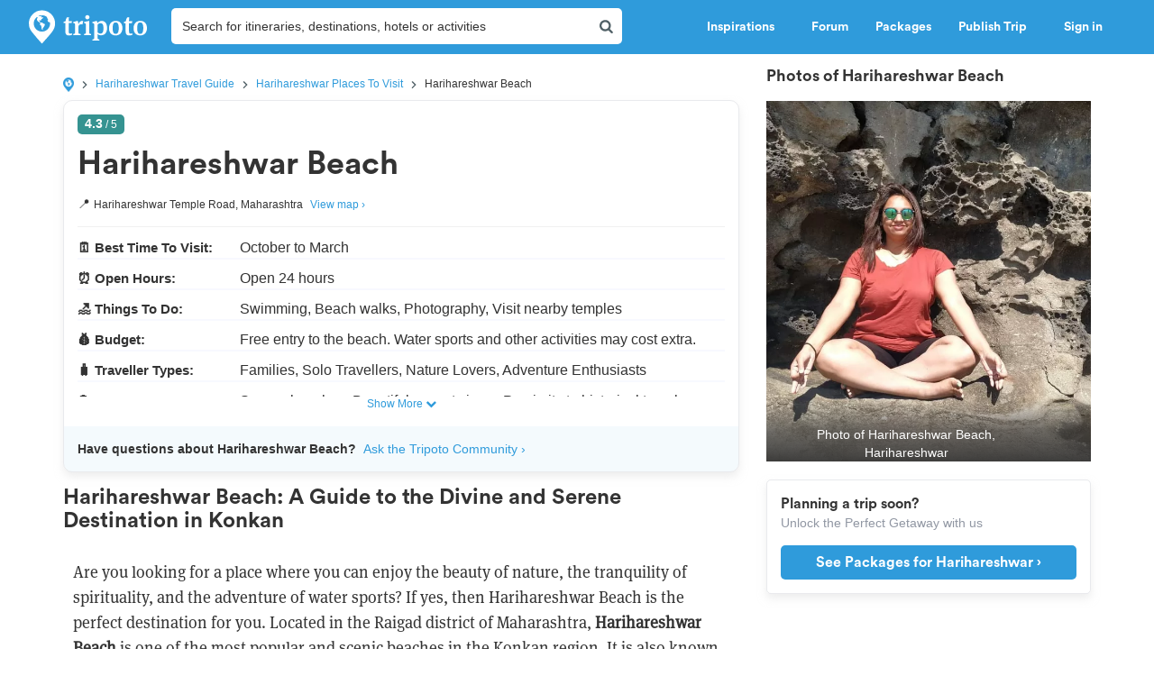

--- FILE ---
content_type: text/html; charset=utf-8
request_url: https://www.tripoto.com/harihareshwar/places-to-visit/harihareshwar-beach
body_size: 66263
content:
<!DOCTYPE html> <html dir="ltr" lang="en"> <head> <title>Harihareshwar Beach: A Guide to the Divine and Serene Destination in Konkan</title> <meta name="theme-color" content="#2f9bdb"> <meta http-equiv="Content-Type" content="text/html; charset=utf-8"/> <meta name="p:domain_verify" content="5ce359dd0785c670efd0971a6ccbf30c"/> <meta name="viewport" content="width=device-width, initial-scale=1.0,maximum-scale=1.0"/> <meta property="fb:pages" content="321639637922428"/> <link rel="search" type="application/opensearchdescription+xml" href="https://www.tripoto.com/opensearch.xml" title="Tripoto search"/> <meta name="Access-Control-Allow-Origin" content="*" /> <link rel="shortcut icon" type="image/x-icon" href="https://cdn1.tripoto.com/assets/2.9/img/favicon.ico"/> <link rel="manifest" href="https://cdn1.tripoto.com/assets/2.9/resources/manifest.json"/> <link rel="canonical" href="https://www.tripoto.com/harihareshwar/places-to-visit/harihareshwar-beach" /> <meta name="google-play-app" content="app-id=com.tripoto"/> <meta property="al:android:url" content="https://www.tripoto.com/"/> <meta property="al:android:app_name" content="Travel Planner App To Plan Trips By Tripoto"/> <link rel="preload" href="https://cdn1.tripoto.com/assets/2.9/img/logo/tripoto.svg" as="image"/> <meta name="description" content="Harihareshwar Beach is a divine and serene destination in Konkan that offers a perfect blend of nature, culture, and adventure. Read this guide to know how to reach, where to stay, what to do, and what to see near Harihareshwar Beach. Book your trip with Tripoto and get the best deals and packages."/> <meta name="keywords" content="Harihareshwar Beach, about Harihareshwar Beach, Harihareshwar Beach reviews, best time to visit Harihareshwar Beach, Harihareshwar Beach opening hours, Harihareshwar Beach entry fee"/> <meta name="google-signin-client_id" content="694345492611-8iuicgk2sveaphv56fgigng12u8poc39.apps.googleusercontent.com"/> <meta property="og:title" content="Harihareshwar Beach: View Images, Timing and Reviews | Tripoto"/> <meta property="og:description" content="About Harihareshwar Beach, opening hours, entry fee, approx trip budget, activities to do at Harihareshwar Beach, Itineraries, how to reach, nearby hotels, reviews, best time to visit."/> <meta property="og:url" content="https://www.tripoto.com/harihareshwar/places-to-visit/harihareshwar-beach"/> <meta property="og:type" content="Article"/> <meta property="og:site_name" content="Tripoto"/> <meta property="fb:app_id" content="546191595440610"/> <meta name="twitter:card" content="summary_large_image"/> <meta name="twitter:site" content="@tripoto"/> <meta name="twitter:image" content="null"/> <meta name="twitter:title" content="Harihareshwar Beach: View Images, Timing and Reviews | Tripoto"/> <meta name="twitter:description" content="About Harihareshwar Beach, opening hours, entry fee, approx trip budget, activities to do at Harihareshwar Beach, Itineraries, how to reach, nearby hotels, reviews, best time to visit."/> <meta name="twitter:url" content="https://www.tripoto.com/harihareshwar/places-to-visit/harihareshwar-beach"/> <meta name="twitter:domain" content="tripoto.com"/> <meta name="twitter:app:name:iphone" content="Tripoto"/> <meta name="twitter:app:id:iphone" content="931179037"/> <meta name="twitter:app:name:ipad" content="Tripoto"/> <meta name="twitter:app:id:ipad" content="931179037"/> <meta name="twitter:app:name:googleplay" content="Tripoto"/> <meta name="twitter:app:id:googleplay" content="com.tripoto"/> <meta property="al:ios:app_store_id" content="931179037"/> <meta property="al:ios:app_name" content="Tripoto"/> <meta property="al:ios:url" content="https://www.tripoto.com/harihareshwar/places-to-visit/harihareshwar-beach"/> <link rel="dns-prefetch" href="//cdn.tripoto.com/"> <link rel="dns-prefetch" href="//cdn1.tripoto.com/"> <link rel="dns-prefetch" href="//www.google-analytics.com/"> <link rel="dns-prefetch" href="//www.facebook.com/"> <link rel="dns-prefetch" href="//connect.facebook.net/"> <link rel="preload" href="https://cdn.tripoto.com/assets/aea0f07a74d2aeebc7773de6796e875a/css/fonts/fontawesome-webfont.woff2?v=4.7.0" as="font" type="font/woff2" crossorigin> <link rel="preload" href="https://cdn1.tripoto.com/assets/css/fonts/CircularAirPro-Bold.otf" as="font" type="font/otf" crossorigin> <style id='old-style'> * { box-sizing: border-box; } .font-circular { font-family: "Helvetica Neue", Helvetica, Arial, sans-serif; font-weight: 700; } body { font-family: "Helvetica Neue",Helvetica,Arial,sans-serif; font-size: 14px; line-height: 1.42857143; color: #506066; background: #fff; margin:0; padding:0; } .pull-right { float: right } header .dropdown ul { display: none; } header ul { list-style-type: none; margin: 5px 0px; padding: 0; } header ul li { display: inline-block; float: left; } header .collapse.navbar-collapse.pull-right { padding-right: 15px; } header ul li a, header ul li a:hover, header ul li a:active, header ul li a:visited { color: white;text-decoration:none;font-size:14px;cursor: pointer } .sign-in-space { width: 134px } .nav-parent { min-height:60px;width:100%;background:#2f9bdb;border-color:#2289c6;border:1px solid transparent; } .logo-image { padding:8px 0px 0px 10px; } .initially-invisible { visibility: hidden; } .navbar-nav { margin: 0; } .nav>li>a { position: relative; display: block; padding: 20px 15px; } .navbar-fixed-top { top:0 } .navbar-fixed-top, .navbar-fixed-bottom { position: fixed; right: 0; left: 0; z-index: 1030; } html{font-family:sans-serif;-ms-text-size-adjust:100%;-webkit-text-size-adjust:100%}body{margin:0}article,aside,details,figcaption,figure,footer,header,hgroup,main,menu,nav,section,summary{display:block}audio,canvas,progress,video{display:inline-block;vertical-align:baseline}audio:not([controls]){display:none;height:0}[hidden],template{display:none}a{background-color:transparent}a:active,a:hover{outline:0}abbr[title]{border-bottom:1px dotted}b,strong{font-weight:bold}dfn{font-style:italic}h1{font-size:2em;margin:0.67em 0}mark{background:#ff0;color:#000}small{font-size:80%}sub,sup{font-size:75%;line-height:0;position:relative;vertical-align:baseline}sup{top:-0.5em}sub{bottom:-0.25em}img{border:0}svg:not(:root){overflow:hidden}figure{margin:1em 40px}hr{-webkit-box-sizing:content-box;-moz-box-sizing:content-box;box-sizing:content-box;height:0}pre{overflow:auto}code,kbd,pre,samp{font-family:monospace, monospace;font-size:1em}button,input,optgroup,select,textarea{color:inherit;font:inherit;margin:0}button{overflow:visible}button,select{text-transform:none}button,html input[type="button"],input[type="reset"],input[type="submit"]{-webkit-appearance:button;cursor:pointer}button[disabled],html input[disabled]{cursor:default}button::-moz-focus-inner,input::-moz-focus-inner{border:0;padding:0}input{line-height:normal}input[type="checkbox"],input[type="radio"]{-webkit-box-sizing:border-box;-moz-box-sizing:border-box;box-sizing:border-box;padding:0}input[type="number"]::-webkit-inner-spin-button,input[type="number"]::-webkit-outer-spin-button{height:auto}input[type="search"]{-webkit-appearance:textfield;-webkit-box-sizing:content-box;-moz-box-sizing:content-box;box-sizing:content-box}input[type="search"]::-webkit-search-cancel-button,input[type="search"]::-webkit-search-decoration{-webkit-appearance:none}fieldset{border:1px solid #c0c0c0;margin:0 2px;padding:0.35em 0.625em 0.75em}legend{border:0;padding:0}textarea{overflow:auto}optgroup{font-weight:bold}table{border-collapse:collapse;border-spacing:0}td,th{padding:0}*{-webkit-box-sizing:border-box;-moz-box-sizing:border-box;box-sizing:border-box}*:before,*:after{-webkit-box-sizing:border-box;-moz-box-sizing:border-box;box-sizing:border-box}html{font-size:10px;-webkit-tap-highlight-color:rgba(0,0,0,0)}body{font-family:"Helvetica Neue",Helvetica,Arial,sans-serif;font-size:14px;line-height:1.42857143;color:#333;background-color:#fff}input,button,select,textarea{font-family:inherit;font-size:inherit;line-height:inherit}a{color:#337ab7;text-decoration:none}a:hover,a:focus{color:#23527c;text-decoration:underline}a:focus{outline:5px auto -webkit-focus-ring-color;outline-offset:-2px}figure{margin:0}img{vertical-align:middle}.img-responsive{display:block;max-width:100%;height:auto}.img-rounded{border-radius:6px}.img-thumbnail{padding:4px;line-height:1.42857143;background-color:#fff;border:1px solid #ddd;border-radius:4px;-webkit-transition:all .2s ease-in-out;-o-transition:all .2s ease-in-out;transition:all .2s ease-in-out;display:inline-block;max-width:100%;height:auto}.img-circle{border-radius:50%}hr{margin-top:20px;margin-bottom:20px;border:0;border-top:1px solid #eee}.sr-only{position:absolute;width:1px;height:1px;margin:-1px;padding:0;overflow:hidden;clip:rect(0, 0, 0, 0);border:0}.sr-only-focusable:active,.sr-only-focusable:focus{position:static;width:auto;height:auto;margin:0;overflow:visible;clip:auto}[role="button"]{cursor:pointer}.container{margin-right:auto;margin-left:auto;padding-left:15px;padding-right:15px}@media (min-width:768px){.container{width:750px}}@media (min-width:992px){.container{width:970px}}@media (min-width:1200px){.container{width:1170px}}.container-fluid{margin-right:auto;margin-left:auto;padding-left:15px;padding-right:15px}.row{margin-left:-15px;margin-right:-15px}.col-xs-1, .col-sm-1, .col-md-1, .col-lg-1, .col-xs-2, .col-sm-2, .col-md-2, .col-lg-2, .col-xs-3, .col-sm-3, .col-md-3, .col-lg-3, .col-xs-4, .col-sm-4, .col-md-4, .col-lg-4, .col-xs-5, .col-sm-5, .col-md-5, .col-lg-5, .col-xs-6, .col-sm-6, .col-md-6, .col-lg-6, .col-xs-7, .col-sm-7, .col-md-7, .col-lg-7, .col-xs-8, .col-sm-8, .col-md-8, .col-lg-8, .col-xs-9, .col-sm-9, .col-md-9, .col-lg-9, .col-xs-10, .col-sm-10, .col-md-10, .col-lg-10, .col-xs-11, .col-sm-11, .col-md-11, .col-lg-11, .col-xs-12, .col-sm-12, .col-md-12, .col-lg-12{position:relative;min-height:1px;padding-left:15px;padding-right:15px}.col-xs-1, .col-xs-2, .col-xs-3, .col-xs-4, .col-xs-5, .col-xs-6, .col-xs-7, .col-xs-8, .col-xs-9, .col-xs-10, .col-xs-11, .col-xs-12{float:left}.col-xs-12{width:100%}.col-xs-11{width:91.66666667%}.col-xs-10{width:83.33333333%}.col-xs-9{width:75%}.col-xs-8{width:66.66666667%}.col-xs-7{width:58.33333333%}.col-xs-6{width:50%}.col-xs-5{width:41.66666667%}.col-xs-4{width:33.33333333%}.col-xs-3{width:25%}.col-xs-2{width:16.66666667%}.col-xs-1{width:8.33333333%}.col-xs-pull-12{right:100%}.col-xs-pull-11{right:91.66666667%}.col-xs-pull-10{right:83.33333333%}.col-xs-pull-9{right:75%}.col-xs-pull-8{right:66.66666667%}.col-xs-pull-7{right:58.33333333%}.col-xs-pull-6{right:50%}.col-xs-pull-5{right:41.66666667%}.col-xs-pull-4{right:33.33333333%}.col-xs-pull-3{right:25%}.col-xs-pull-2{right:16.66666667%}.col-xs-pull-1{right:8.33333333%}.col-xs-pull-0{right:auto}.col-xs-push-12{left:100%}.col-xs-push-11{left:91.66666667%}.col-xs-push-10{left:83.33333333%}.col-xs-push-9{left:75%}.col-xs-push-8{left:66.66666667%}.col-xs-push-7{left:58.33333333%}.col-xs-push-6{left:50%}.col-xs-push-5{left:41.66666667%}.col-xs-push-4{left:33.33333333%}.col-xs-push-3{left:25%}.col-xs-push-2{left:16.66666667%}.col-xs-push-1{left:8.33333333%}.col-xs-push-0{left:auto}.col-xs-offset-12{margin-left:100%}.col-xs-offset-11{margin-left:91.66666667%}.col-xs-offset-10{margin-left:83.33333333%}.col-xs-offset-9{margin-left:75%}.col-xs-offset-8{margin-left:66.66666667%}.col-xs-offset-7{margin-left:58.33333333%}.col-xs-offset-6{margin-left:50%}.col-xs-offset-5{margin-left:41.66666667%}.col-xs-offset-4{margin-left:33.33333333%}.col-xs-offset-3{margin-left:25%}.col-xs-offset-2{margin-left:16.66666667%}.col-xs-offset-1{margin-left:8.33333333%}.col-xs-offset-0{margin-left:0}@media (min-width:768px){.col-sm-1, .col-sm-2, .col-sm-3, .col-sm-4, .col-sm-5, .col-sm-6, .col-sm-7, .col-sm-8, .col-sm-9, .col-sm-10, .col-sm-11, .col-sm-12{float:left}.col-sm-12{width:100%}.col-sm-11{width:91.66666667%}.col-sm-10{width:83.33333333%}.col-sm-9{width:75%}.col-sm-8{width:66.66666667%}.col-sm-7{width:58.33333333%}.col-sm-6{width:50%}.col-sm-5{width:41.66666667%}.col-sm-4{width:33.33333333%}.col-sm-3{width:25%}.col-sm-2{width:16.66666667%}.col-sm-1{width:8.33333333%}.col-sm-pull-12{right:100%}.col-sm-pull-11{right:91.66666667%}.col-sm-pull-10{right:83.33333333%}.col-sm-pull-9{right:75%}.col-sm-pull-8{right:66.66666667%}.col-sm-pull-7{right:58.33333333%}.col-sm-pull-6{right:50%}.col-sm-pull-5{right:41.66666667%}.col-sm-pull-4{right:33.33333333%}.col-sm-pull-3{right:25%}.col-sm-pull-2{right:16.66666667%}.col-sm-pull-1{right:8.33333333%}.col-sm-pull-0{right:auto}.col-sm-push-12{left:100%}.col-sm-push-11{left:91.66666667%}.col-sm-push-10{left:83.33333333%}.col-sm-push-9{left:75%}.col-sm-push-8{left:66.66666667%}.col-sm-push-7{left:58.33333333%}.col-sm-push-6{left:50%}.col-sm-push-5{left:41.66666667%}.col-sm-push-4{left:33.33333333%}.col-sm-push-3{left:25%}.col-sm-push-2{left:16.66666667%}.col-sm-push-1{left:8.33333333%}.col-sm-push-0{left:auto}.col-sm-offset-12{margin-left:100%}.col-sm-offset-11{margin-left:91.66666667%}.col-sm-offset-10{margin-left:83.33333333%}.col-sm-offset-9{margin-left:75%}.col-sm-offset-8{margin-left:66.66666667%}.col-sm-offset-7{margin-left:58.33333333%}.col-sm-offset-6{margin-left:50%}.col-sm-offset-5{margin-left:41.66666667%}.col-sm-offset-4{margin-left:33.33333333%}.col-sm-offset-3{margin-left:25%}.col-sm-offset-2{margin-left:16.66666667%}.col-sm-offset-1{margin-left:8.33333333%}.col-sm-offset-0{margin-left:0}}@media (min-width:992px){.col-md-1, .col-md-2, .col-md-3, .col-md-4, .col-md-5, .col-md-6, .col-md-7, .col-md-8, .col-md-9, .col-md-10, .col-md-11, .col-md-12{float:left}.col-md-12{width:100%}.col-md-11{width:91.66666667%}.col-md-10{width:83.33333333%}.col-md-9{width:75%}.col-md-8{width:66.66666667%}.col-md-7{width:58.33333333%}.col-md-6{width:50%}.col-md-5{width:41.66666667%}.col-md-4{width:33.33333333%}.col-md-3{width:25%}.col-md-2{width:16.66666667%}.col-md-1{width:8.33333333%}.col-md-pull-12{right:100%}.col-md-pull-11{right:91.66666667%}.col-md-pull-10{right:83.33333333%}.col-md-pull-9{right:75%}.col-md-pull-8{right:66.66666667%}.col-md-pull-7{right:58.33333333%}.col-md-pull-6{right:50%}.col-md-pull-5{right:41.66666667%}.col-md-pull-4{right:33.33333333%}.col-md-pull-3{right:25%}.col-md-pull-2{right:16.66666667%}.col-md-pull-1{right:8.33333333%}.col-md-pull-0{right:auto}.col-md-push-12{left:100%}.col-md-push-11{left:91.66666667%}.col-md-push-10{left:83.33333333%}.col-md-push-9{left:75%}.col-md-push-8{left:66.66666667%}.col-md-push-7{left:58.33333333%}.col-md-push-6{left:50%}.col-md-push-5{left:41.66666667%}.col-md-push-4{left:33.33333333%}.col-md-push-3{left:25%}.col-md-push-2{left:16.66666667%}.col-md-push-1{left:8.33333333%}.col-md-push-0{left:auto}.col-md-offset-12{margin-left:100%}.col-md-offset-11{margin-left:91.66666667%}.col-md-offset-10{margin-left:83.33333333%}.col-md-offset-9{margin-left:75%}.col-md-offset-8{margin-left:66.66666667%}.col-md-offset-7{margin-left:58.33333333%}.col-md-offset-6{margin-left:50%}.col-md-offset-5{margin-left:41.66666667%}.col-md-offset-4{margin-left:33.33333333%}.col-md-offset-3{margin-left:25%}.col-md-offset-2{margin-left:16.66666667%}.col-md-offset-1{margin-left:8.33333333%}.col-md-offset-0{margin-left:0}}@media (min-width:1200px){.col-lg-1, .col-lg-2, .col-lg-3, .col-lg-4, .col-lg-5, .col-lg-6, .col-lg-7, .col-lg-8, .col-lg-9, .col-lg-10, .col-lg-11, .col-lg-12{float:left}.col-lg-12{width:100%}.col-lg-11{width:91.66666667%}.col-lg-10{width:83.33333333%}.col-lg-9{width:75%}.col-lg-8{width:66.66666667%}.col-lg-7{width:58.33333333%}.col-lg-6{width:50%}.col-lg-5{width:41.66666667%}.col-lg-4{width:33.33333333%}.col-lg-3{width:25%}.col-lg-2{width:16.66666667%}.col-lg-1{width:8.33333333%}.col-lg-pull-12{right:100%}.col-lg-pull-11{right:91.66666667%}.col-lg-pull-10{right:83.33333333%}.col-lg-pull-9{right:75%}.col-lg-pull-8{right:66.66666667%}.col-lg-pull-7{right:58.33333333%}.col-lg-pull-6{right:50%}.col-lg-pull-5{right:41.66666667%}.col-lg-pull-4{right:33.33333333%}.col-lg-pull-3{right:25%}.col-lg-pull-2{right:16.66666667%}.col-lg-pull-1{right:8.33333333%}.col-lg-pull-0{right:auto}.col-lg-push-12{left:100%}.col-lg-push-11{left:91.66666667%}.col-lg-push-10{left:83.33333333%}.col-lg-push-9{left:75%}.col-lg-push-8{left:66.66666667%}.col-lg-push-7{left:58.33333333%}.col-lg-push-6{left:50%}.col-lg-push-5{left:41.66666667%}.col-lg-push-4{left:33.33333333%}.col-lg-push-3{left:25%}.col-lg-push-2{left:16.66666667%}.col-lg-push-1{left:8.33333333%}.col-lg-push-0{left:auto}.col-lg-offset-12{margin-left:100%}.col-lg-offset-11{margin-left:91.66666667%}.col-lg-offset-10{margin-left:83.33333333%}.col-lg-offset-9{margin-left:75%}.col-lg-offset-8{margin-left:66.66666667%}.col-lg-offset-7{margin-left:58.33333333%}.col-lg-offset-6{margin-left:50%}.col-lg-offset-5{margin-left:41.66666667%}.col-lg-offset-4{margin-left:33.33333333%}.col-lg-offset-3{margin-left:25%}.col-lg-offset-2{margin-left:16.66666667%}.col-lg-offset-1{margin-left:8.33333333%}.col-lg-offset-0{margin-left:0}}.clearfix:before,.clearfix:after,.container:before,.container:after,.container-fluid:before,.container-fluid:after,.row:before,.row:after{content:" ";display:table}.clearfix:after,.container:after,.container-fluid:after,.row:after{clear:both}.center-block{display:block;margin-left:auto;margin-right:auto}.pull-right{float:right !important}.pull-left{float:left !important}.hide{display:none !important}.show{display:block !important}.invisible{visibility:hidden}.text-hide{font:0/0 a;color:transparent;text-shadow:none;background-color:transparent;border:0}.hidden{display:none !important}.affix{position:fixed}@-ms-viewport{width:device-width}.visible-xs,.visible-sm,.visible-md,.visible-lg{display:none !important}.visible-xs-block,.visible-xs-inline,.visible-xs-inline-block,.visible-sm-block,.visible-sm-inline,.visible-sm-inline-block,.visible-md-block,.visible-md-inline,.visible-md-inline-block,.visible-lg-block,.visible-lg-inline,.visible-lg-inline-block{display:none !important}@media (max-width:767px){.visible-xs{display:block !important}table.visible-xs{display:table !important}tr.visible-xs{display:table-row !important}th.visible-xs,td.visible-xs{display:table-cell !important}}@media (max-width:767px){.visible-xs-block{display:block !important}}@media (max-width:767px){.visible-xs-inline{display:inline !important}}@media (max-width:767px){.visible-xs-inline-block{display:inline-block !important}}@media (min-width:768px) and (max-width:991px){.visible-sm{display:block !important}table.visible-sm{display:table !important}tr.visible-sm{display:table-row !important}th.visible-sm,td.visible-sm{display:table-cell !important}}@media (min-width:768px) and (max-width:991px){.visible-sm-block{display:block !important}}@media (min-width:768px) and (max-width:991px){.visible-sm-inline{display:inline !important}}@media (min-width:768px) and (max-width:991px){.visible-sm-inline-block{display:inline-block !important}}@media (min-width:992px) and (max-width:1199px){.visible-md{display:block !important}table.visible-md{display:table !important}tr.visible-md{display:table-row !important}th.visible-md,td.visible-md{display:table-cell !important}}@media (min-width:992px) and (max-width:1199px){.visible-md-block{display:block !important}}@media (min-width:992px) and (max-width:1199px){.visible-md-inline{display:inline !important}}@media (min-width:992px) and (max-width:1199px){.visible-md-inline-block{display:inline-block !important}}@media (min-width:1200px){.visible-lg{display:block !important}table.visible-lg{display:table !important}tr.visible-lg{display:table-row !important}th.visible-lg,td.visible-lg{display:table-cell !important}}@media (min-width:1200px){.visible-lg-block{display:block !important}}@media (min-width:1200px){.visible-lg-inline{display:inline !important}}@media (min-width:1200px){.visible-lg-inline-block{display:inline-block !important}}@media (max-width:767px){.hidden-xs{display:none !important}}@media (min-width:768px) and (max-width:991px){.hidden-sm{display:none !important}}@media (min-width:992px) and (max-width:1199px){.hidden-md{display:none !important}}@media (min-width:1200px){.hidden-lg{display:none !important}}.visible-print{display:none !important}@media print{.visible-print{display:block !important}table.visible-print{display:table !important}tr.visible-print{display:table-row !important}th.visible-print,td.visible-print{display:table-cell !important}}.visible-print-block{display:none !important}@media print{.visible-print-block{display:block !important}}.visible-print-inline{display:none !important}@media print{.visible-print-inline{display:inline !important}}.visible-print-inline-block{display:none !important}@media print{.visible-print-inline-block{display:inline-block !important}}@media print{.hidden-print{display:none !important}} :root{--theme-color:#2f9bdb;--grey-color:#9197a3}html{font-size:100%;scroll-behavior:smooth}body{font-family:helvetica,arial,sans-serif}.background-loader:not([loaded]),img[data-src]{background-color:#fafafa;background:linear-gradient(270deg,#fafafa,#ddd,#fafafa,#ddd,#fafafa) 0 0/500% 500%;-webkit-animation:lazy-load 1s ease infinite;-moz-animation:lazy-load 1s ease infinite;animation:lazy-load 1s ease infinite}@font-face{font-family:circularairpro-bold;src:url(https://cdn1.tripoto.com/assets/css/fonts/CircularAirPro-Bold.otf);font-display:swap}.font-circular{font-family:circularairpro-bold,Helvetica,Arial,sans-serif;font-weight:700}.h1,.h2,.h3,h1,h2,h3{margin-top:20px;margin-bottom:10px}h3{font-size:24px}.h1,.h2,.h3,.h4,.h5,.h6,h1,h2,h3,h4,h5,h6{font-family:inherit;font-weight:500;line-height:1.1;color:inherit}footer .footer-list .footer-link{display:block;margin:8px 0}.container-title:before{display:block;content:"";height:70px;margin:-70px 0 0}.margin-auto{margin:0 auto!important}.margin-default{margin:15px!important}.margin-med{margin:12px!important}.margin-small{margin:8px!important}.margin-xsmall{margin:4px!important}.margin-none{margin:0!important}.margin-left-none{margin-left:0!important}.margin-right-none{margin-right:0!important}.margin-top-none{margin-top:0!important}.margin-bottom-none{margin-bottom:0!important}.margin-row-large{margin-top:30px!important;margin-bottom:30px!important}.margin-row-default{margin-top:15px!important;margin-bottom:15px!important}.margin-row-med{margin-top:12px!important;margin-bottom:12px!important}.margin-row-small{margin-top:8px!important;margin-bottom:8px!important}.margin-row-xsmall{margin-top:4px!important;margin-bottom:4px!important}.margin-col-default{margin-left:15px!important;margin-right:15px!important}.margin-col-med{margin-left:12px!important;margin-right:12px!important}.margin-col-small{margin-left:8px!important;margin-right:8px!important}.margin-col-xsmall{margin-left:4px!important;margin-right:4px!important}.margin-top-large{margin-top:30px}.margin-right-large{margin-right:30px!important}.margin-bottom-large{margin-bottom:30px!important}.margin-left-large{margin-left:30px!important}.margin-top-default{margin-top:15px!important}.margin-right-default{margin-right:15px!important}.margin-bottom-default{margin-bottom:15px!important}.margin-left-default{margin-left:15px!important}.margin-top-med{margin-top:12px!important}.margin-right-med{margin-right:12px!important}.margin-bottom-med{margin-bottom:12px!important}.margin-left-med{margin-left:12px!important}.margin-top-small{margin-top:8px!important}.margin-right-small{margin-right:8px!important}.margin-bottom-small{margin-bottom:8px!important}.margin-left-small{margin-left:8px!important}.margin-top-xsmall{margin-top:4px!important}.margin-right-xsmall{margin-right:4px!important}.margin-bottom-xsmall{margin-bottom:4px!important}.margin-left-xsmall{margin-left:4px!important}.margin-left-auto{margin-left:auto!important}.padding-large{padding:30px}.padding-default{padding:15px}.padding-med{padding:12px}.padding-small{padding:8px}.padding-xsmall{padding:4px}.padding-none{padding:0!important}.padding-left-none{padding-left:0!important}.padding-right-none{padding-right:0!important}.padding-col-none{padding-left:0!important;padding-right:0!important}.padding-top-none{padding-top:0}.padding-bottom-none{padding-bottom:0}.padding-row-none{padding-top:0!important;padding-bottom:0!important}.padding-row-large{padding-top:30px;padding-bottom:30px}.padding-row-default{padding-top:15px;padding-bottom:15px}.padding-row-med{padding-top:12px;padding-bottom:12px}.padding-row-small{padding-top:8px;padding-bottom:8px}.padding-row-xsmall{padding-top:4px;padding-bottom:4px}.padding-col-large{padding-left:30px;padding-right:30px}.padding-col-default{padding-left:15px;padding-right:15px}.padding-col-med{padding-left:12px;padding-right:12px}.padding-col-small{padding-left:8px;padding-right:8px}.padding-col-xsmall{padding-left:4px;padding-right:4px}.padding-top-large{padding-top:30px}.padding-right-large{padding-right:30px}.padding-bottom-large{padding-bottom:30px}.padding-left-large{padding-left:30px}.padding-top-default{padding-top:15px}.padding-right-default{padding-right:15px}.padding-bottom-default{padding-bottom:15px}.padding-left-default{padding-left:15px}.padding-top-med{padding-top:12px}.padding-right-med{padding-right:12px}.padding-bottom-med{padding-bottom:12px}.padding-left-med{padding-left:12px}.padding-top-small{padding-top:8px}.padding-right-small{padding-right:8px}.padding-bottom-small{padding-bottom:8px}.padding-left-small{padding-left:8px}.padding-top-xsmall{padding-top:4px}.padding-right-xsmall{padding-right:4px}.padding-bottom-xsmall{padding-bottom:4px}.padding-left-xsmall{padding-left:4px}.font-arial{font-family:-apple-system,helvetica,arial,sans-serif;font-weight:400}.font-zero{font-size:0!important}.font-inherit{font-family:inherit}.font-weight-normal{font-weight:400}.font-8{font-size:8px}.font-weight-500{font-weight:500}.font-bold{font-weight:700!important}.font-normal{font-weight:400}.font-thin{font-weight:300}.font-xs{font-size:10px}.font-small{font-size:12px!important}.font-default{font-size:14px}.font-med{font-size:16px!important}.font-lg{font-size:18px}.font-xlg{font-size:20px}.font-xxlg{font-size:24px}.font-26{font-size:26px}.font-28{font-size:28px}.font-32{font-size:32px}.font-36{font-size:36px}.font-smoothing{-webkit-font-smoothing:antialiased}.font-helvetica{font-family:-apple-system,helvetica,arial,sans-serif!important}.color-white-on-hover:active,.color-white-on-hover:focus,.color-white-on-hover:hover,.hover-parent:hover .color-white-on-parent-hover{color:#fff}.color-blue-on-hover:active,.color-blue-on-hover:focus,.color-blue-on-hover:hover{color:#2f9bdb}.color-grey{color:#9197a3}.color-grey-on-hover:active,.color-grey-on-hover:focus,.color-grey-on-hover:hover{color:#9197a3}.color-light-grey{color:rgba(80,96,102,.3)}.color-dark-grey{color:#4c4c4c}.color-dark,.color-dark-on-hover:active,.color-dark-on-hover:focus,.color-dark-on-hover:hover{color:#333}.color-stardust,.color-stardust-on-hover:active,.color-stardust-on-hover:focus,.color-stardust-on-hover:hover{color:#506066}.color-blue{color:#2f9bdb}.color-white{color:#fff}.color-green{color:#63c394}.color-dark-green{color:#359391}.color-hotels,.color-hotels-on-hover:active,.color-hotels-on-hover:hover{color:#ff796b}.color-red{color:red}.color-orange{color:#f63}.color-orange-on-hover:active,.color-orange-on-hover:focus,.color-orange-on-hover:hover{color:#f63}.color-facebook{color:#3b5998}.color-yellow{color:#f4bc42}.color-violet,.color-violet-on-hover:hover{color:#8e44ad}.border-color-violet,.border-color-violet-on-hover:hover{border-color:#8e44ad}.background-cover{background-size:cover;object-fit:cover}.background-white,.background-white-on-hover:hover{background-color:#fff}.background-grey{background-color:#f7f7f7}.background-red{background:red}.background-yellow{background:#f4bc42}.background-none{background:0 0}.background-light-orange{background-color:#ff796b}.background-orange{background-color:#f63}.background-blue,.background-blue-on-hover:hover{background:#2f9bdb}.background-light-blue{background:rgba(47,155,219,.05)}.background-medium-blue{background:#cbe5f6}.background-lightgrey{background-color:#fafafa}.background-lightgrey-on-hover:hover{background-color:#fafafa}.background-darker-on-hover:hover{background-color:rgba(0,0,0,.3)}.background-facebook{background:#3b5998}.background-green{background-color:#63c394}.background-dark-green{background-color:#359391}.background-black{background:#111}.background-blue-gradient{background:#2f9bdb;background:-webkit-linear-gradient(#5ccbf0,#2f9bdb);background:-o-linear-gradient(#5ccbf0,#2f9bdb);background:-moz-linear-gradient(#5ccbf0,#2f9bdb);background:linear-gradient(#5ccbf0,#2f9bdb)}.background-blue-gradient-inverse{background:#2f9bdb;background:-webkit-linear-gradient(#2f9bdb,#5ccbf0);background:-o-linear-gradient(#2f9bdb,#5ccbf0);background:-moz-linear-gradient(#2f9bdb,#5ccbf0);background:linear-gradient(#2f9bdb,#5ccbf0)}.bottom-overlay{background:-webkit-linear-gradient(to bottom,rgba(255,255,255,0),rgba(0,0,0,.5));background:-moz-linear-gradient(to bottom,rgba(255,255,255,0),rgba(0,0,0,.5));background:-o-linear-gradient(to bottom,rgba(255,255,255,0),rgba(0,0,0,.5));background:linear-gradient(to bottom,rgba(255,255,255,0),rgba(0,0,0,.5))}.overlay{position:absolute;top:0;width:100%;height:100%;background:-webkit-linear-gradient(transparent,transparent,rgba(0,0,0,.9));background:-moz-linear-gradient(transparent,transparent,rgba(0,0,0,.9));background:-o-linear-gradient(transparent,transparent,rgba(0,0,0,.9));background:linear-gradient(transparent,transparent,rgba(0,0,0,.9))}.dropdown-menu.dropdown-left{right:0;left:auto}.tag-arrow{width:0;height:0;top:0;right:-10px;position:absolute;border-color:transparent;border-style:solid;border-width:13px 0 11.5px 10px}.background-white .tag-arrow{border-left-color:#fff}.background-grey .tag-arrow{border-left-color:#f7f7f7}.background-red .tag-arrow{border-left-color:red}.background-light-orange .tag-arrow{border-left-color:#ff796b}.background-blue .tag-arrow,.background-blue-on-hover:hover .tag-arrow{border-left-color:#2f9bdb}.background-light-blue .tag-arrow{border-left-color:rgba(47,155,219,.05)}.background-lightgrey .tag-arrow,.background-lightgrey-on-hover:hover .tag-arrow{border-left-color:#fafafa}.background-facebook .tag-arrow{border-left-color:#3b5998}.background-green .tag-arrow{border-left-color:#63c394}.background-dark-green .tag-arrow{border-left-color:#359391}.background-black .tag-arrow{border-left-color:#111}.alternate-background-card:nth-child(6n) .background-alternate:not([loaded]),.container-card:nth-child(6n) .background-alternate:not([loaded]),.feed-card:nth-child(6n) .background-alternate:not([loaded]){background-color:#b0d2df}.alternate-background-card:nth-child(6n+1) .background-alternate:not([loaded]),.container-card:nth-child(6n+1) .background-alternate:not([loaded]),.feed-card:nth-child(6n+1) .background-alternate:not([loaded]){background-color:#b0dfc8}.alternate-background-card:nth-child(6n+2) .background-alternate:not([loaded]),.container-card:nth-child(6n+2) .background-alternate:not([loaded]),.feed-card:nth-child(6n+2) .background-alternate:not([loaded]){background-color:#dfd8b0}.alternate-background-card:nth-child(6n+3) .background-alternate:not([loaded]),.container-card:nth-child(6n+3) .background-alternate:not([loaded]),.feed-card:nth-child(6n+3) .background-alternate:not([loaded]){background-color:#b0bfdf}.alternate-background-card:nth-child(6n+4) .background-alternate:not([loaded]),.container-card:nth-child(6n+4) .background-alternate:not([loaded]),.feed-card:nth-child(6n+4) .background-alternate:not([loaded]){background-color:#dfb6b0}.alternate-background-card:nth-child(6n+5) .background-alternate:not([loaded]),.container-card:nth-child(6n+5) .background-alternate:not([loaded]),.feed-card:nth-child(6n+5) .background-alternate:not([loaded]){background-color:#c9dfb0}.line-height-14{line-height:14px}.line-height-18{line-height:18px}.line-height-1{line-height:1}.line-height-24{line-height:24px!important}.line-height-30{line-height:30px!important}.line-height-34{line-height:34px}.chevron-toggle{cursor:pointer;position:relative;transform:rotate(0)}.collapsed .chevron-toggle{transform:rotate(90deg)}.box-shadow-default{border:1px solid rgba(145,151,163,.2);box-shadow:0 5px 10px 0 #dddddd80}.box-shadow-on-hover:hover{box-shadow:0 5px 10px 0 #dddddd80}.border-radius-extra-large{border-radius:100px}.border-radius-large{border-radius:10px}.border-radius-normal{border-radius:5px}.border-radius-small{border-radius:2px}.border-radius-none{border-radius:0}.border-tl-radius-small{border-top-left-radius:2px}.border-tr-radius-small{border-top-right-radius:2px}.border-bl-radius-small{border-bottom-left-radius:2px}.border-br-radius-small{border-bottom-right-radius:2px}.border-tr-radius-normal{border-top-right-radius:5px}.border-br-radius-normal{border-bottom-right-radius:5px}.border-transparent{border:1px solid transparent!important}.border-white{border:1px solid #fff!important}.border-grey{border:1px solid #ddd}.border-top-grey{border-top:1px solid #ddd}.border-tr-radius-0{border-top-right-radius:0}.border-bl-radius-0{border-bottom-left-radius:0}.border-br-radius-0{border-bottom-right-radius:0}.border-bottom-grey{border-bottom:1px solid #ddd}.border-left-grey{border-left:1px solid #ddd}.border-right-grey{border-right:1px solid #ddd}.border-light-grey{border:1px solid #f1f1f1}.border-top-light-grey{border-top:1px solid #f1f1f1}.border-bottom-light-grey{border-bottom:1px solid #f1f1f1}.border-left-light-grey{border-left:1px solid #f1f1f1}.border-blue{border:1px solid #2f9bdb}.border-grey-on-hover:hover{border:1px solid #ddd}.border-dark-green{border:1px solid #359391}.border-orange{border:1px solid #f63}.border-top-none{border-top:none}.border-left-none{border-left:none}.border-right-none{border-right:none}.border-bottom-none{border-bottom:none!important}.border-none{border:none}.box-shadow-container{box-shadow:0 1px 4px rgba(0,0,0,.04);border:1px solid rgba(0,0,0,.09)}.box-shadow-card{box-shadow:0 0 3px rgba(0,0,0,.25)}.box-shadow-none{box-shadow:none}.box-shadow-none-form,.box-shadow-none-form:active,.box-shadow-none-form:focus,.box-shadow-none-form:hover,.box-shadow-none-form:visited{box-shadow:none}.ellipsis-3{overflow:hidden;line-height:1.3em;max-height:3.9em}.object-cover{object-fit:cover}.object-contain{object-fit:contain}.text-center{text-align:center!important}.text-left{text-align:left}.text-right{text-align:right}.col-centered{margin:0 auto!important;float:none!important;display:inherit}.vertical-top{vertical-align:top}.vertical-bottom{vertical-align:bottom}.vertical-sub{vertical-align:sub}.text-strikethrough{text-decoration:line-through}.text-underline{text-decoration:underline}.text-underline-hover:hover{text-decoration:underline}.font-italic{font-style:italic}.text-decoration-none{text-decoration:none}.text-decoration-none:active,.text-decoration-none:hover,.text-decoration-none:visited{text-decoration:none}.col-middle{position:absolute;top:50%;left:50%;transform:translate(-50%,-50%)}.width-100{width:100%}.width-75{width:75%}.width-33{width:33%}.width-auto{width:auto}.height-100{height:100%}.height-100vh{height:100vh}.height-100dvh{height:100dvh}.height-auto{height:auto!important}.height-100vh-with-header{height:calc(100vh - 60px)}.max-height-review-modal{max-height:500px}.max-fit{max-height:100%;max-width:100%}.display-inline-block{display:inline-block}.display-inline{display:inline}.display-table{display:table}.display-table-row{display:table-row}.display-table-cell{display:table-cell}.display-none{display:none}.display-block{display:block}.display-flex{display:-webkit-box!important;display:-moz-box!important;display:-ms-flexbox!important;display:-webkit-flex!important;display:flex!important}.flex-wrap{-webkit-flex-flow:wrap;-moz-flex-flow:wrap;-ms-flex-flow:wrap;-ms-flex-wrap:wrap;flex-flow:wrap}.flex-nowrap{-webkit-flex-flow:nowrap;-moz-flex-flow:nowrap;-ms-flex-flow:nowrap;-ms-flex-wrap:nowrap;flex-flow:nowrap}.flex-baseline{align-items:baseline}.flex-center{align-items:center}.flex-end{align-items:flex-end}.flex-direction-column{flex-direction:column}.flex-container:after,.flex-container:before{display:none}.justify-space-between{justify-content:space-between}.justify-space-around{justify-content:space-around}.justify-center{justify-content:center}.nolist{list-style:none}.text-left{text-align:left}.relative{position:relative}.absolute{position:absolute}.position-static{position:static}.position-sticky{position:-webkit-sticky;position:sticky}.bottom-0{bottom:0}.top-0{top:0}.left-0{left:0}.right-0{right:0}.z-index-1{z-index:1!important}.z-index-highest{z-index:99!important}.z-index-1040{z-index:1040!important}.overflow-hidden{overflow:hidden}.overflow-scroll{overflow:scroll}.overflow-auto{overflow:auto}.overflow-y-scroll{overflow-y:scroll}.hide-scrollbar::-webkit-scrollbar{display:none}.hide-scrollbar{-ms-overflow-style:none;scrollbar-width:none}.ellipsis{text-overflow:ellipsis;overflow:hidden;white-space:nowrap}.no-wrap{white-space:nowrap}.vertical-align-top{vertical-align:top}.vertical-align-middle{vertical-align:middle}.vertical-align-base{vertical-align:baseline}.vertical-align-super{vertical-align:super}.pointer{cursor:pointer}.cursor-default{cursor:default}.cursor-not-allowed{cursor:not-allowed!important}.disable-click{pointer-events:none!important;cursor:default}.outline-none,.outline-none:active,.outline-none:focus,.outline-none:hover{outline:0}.noselect{-webkit-touch-callout:none;-webkit-user-select:none;-khtml-user-select:none;-moz-user-select:none;-ms-user-select:none;user-select:none}.no-resize{resize:none}.box-sizing-content{box-sizing:content-box}.transition-all-fast{transition:all .4s}.text-capitalize{text-transform:capitalize}.break-word{word-wrap:break-word}.break-word-all{word-wrap:break-word;word-break:break-all}.nl2br{white-space:pre-line}.hover-parent:hover .hide-on-parent-hover{display:none}.hover-parent .show-on-parent-hover{display:none}.hover-parent:hover .show-on-parent-hover{display:initial}g-recaptcha>div{margin:0 auto}.lbl{padding:2px 4px;border-radius:4px}.lbl.inline{display:inline-block;margin-right:4px;margin-bottom:4px}.btn.active.focus,.btn.active:focus,.btn.focus,.btn:active.focus,.btn:active:focus,.btn:focus{outline:0}.btn-default:active,.btn-default:focus,.btn-default:hover,.btn-default:visited,.open>.dropdown-toggle.btn-default{background-color:transparent}.btn-fb{background-color:#4a66a0;border:1px solid #4a66a0;color:#fff}.btn-google{background-color:#dd4b39;border:1px solid #dd4b39;color:#fff}.btn-google-white{background-color:#fff;box-shadow:rgba(0,0,0,.2) 0 1px 3px 0!important;color:#7a7878}.btn-whatsapp{background-color:#25d366;border:1px solid #25d366;color:#fff}.btn-action{background-color:#f27669;border:1px solid #f27669;color:#fff}.btn-review{background-color:#2f9bdb;color:#fff;padding-left:30px;padding-right:30px;font-size:14px}.btn-link{border:#8f8f8f22 1px solid;border-radius:5px;padding:2px 8px;cursor:pointer}.btn-link:focus,.btn-link:hover{border:#8f8f8f55 1px solid}.hide-input-spinner,.hide-input-spinner::-webkit-inner-spin-button,.hide-input-spinner::-webkit-outer-spin-button{appearance:none;-webkit-appearance:none;-moz-appearance:textfield}@-webkit-keyframes lazy-load{0%{background-position:62% 50%}100%{background-position:0 50%}}@-moz-keyframes lazy-load{0%{background-position:62% 50%}100%{background-position:0 50%}}@keyframes lazy-load{0%{background-position:62% 50%}100%{background-position:0 50%}}@-webkit-keyframes fadeIn{from{opacity:0}to{opacity:1}}@-moz-keyframes fadeIn{from{opacity:0}to{opacity:1}}@keyframes fadeIn{from{opacity:0}to{opacity:1}}.fade-in{opacity:0;-webkit-animation:fadeIn ease-in 1;-moz-animation:fadeIn ease-in 1;animation:fadeIn ease-in 1;-webkit-animation-fill-mode:forwards;-moz-animation-fill-mode:forwards;animation-fill-mode:forwards;-webkit-animation-duration:.5s;-moz-animation-duration:.5s;animation-duration:.5s}.fade-in.one{-webkit-animation-delay:.3s;-moz-animation-delay:.3s;animation-delay:.3s}.fade-in.fast{-webkit-animation-delay:.1s;-moz-animation-delay:.1s;animation-delay:.1s}@keyframes loader-animation{0%{left:-100%}49%{left:100%}50%{left:100%}100%{left:-100%}}.loader{height:3px;width:100%;position:absolute;overflow:hidden;top:0;left:0}.loader .bar{width:100%;position:absolute;top:0;height:3px;background-color:var(--grey-color,#9197a3);animation-name:loader-animation;animation-duration:2s;animation-iteration-count:infinite;animation-timing-function:ease-in-out}.bottom-toast{font-family:circularairpro-bold;visibility:hidden;min-width:250px;max-width:500px;transform:translate(-50%,-50%);background-color:#333;color:#fff;text-align:center;padding:16px;position:fixed;z-index:1050;left:50%;bottom:30px;font-size:17px;border-radius:10px}.fadeinBottom{visibility:visible;-webkit-animation:fadeinBottom .5s,fadeoutBottom .5s 2.5s;animation:fadeinBottom .5s,fadeoutBottom .5s 2.5s}@-webkit-keyframes fadeinBottom{from{bottom:0;opacity:0}to{bottom:30px;opacity:1}}@keyframes fadeinBottom{from{bottom:0;opacity:0}to{bottom:30px;opacity:1}}@-webkit-keyframes fadeoutBottom{from{bottom:30px;opacity:1}to{bottom:0;opacity:0}}@keyframes fadeoutBottom{from{bottom:30px;opacity:1}to{bottom:0;opacity:0}}.ribbon{position:absolute;top:10px;padding:0 5px;z-index:1;color:#fff;font-size:12px;line-height:2.5}.ribbon:before{content:"";font-size:.5em;position:absolute;border-style:solid;border-color:#ff796b transparent transparent transparent;top:4.6em;left:-1.4em;border-width:1.4em 0 1em 1.4em;z-index:-1;opacity:.64}.ribbon:after{content:"";font-size:.5em;position:absolute;height:0;right:-3.3em;border:2em solid #ff796b;z-index:-1;top:.6em;border-right-color:transparent;left:-1.4em}.zoom-on-hover{transition:all 250ms ease-in}.zoom-on-hover:hover{-webkit-transform:scale(1.08);-moz-transform:scale(1.08);-ms-transform:scale(1.08);-o-transform:scale(1.08);transform:scale(1.08)}.img-cover{background-size:cover;background-position:center center}.img-cover-text{position:absolute;left:0;right:0}.opacity-on-parent-hover:hover .background-alternate{opacity:.7}.opacity-half{opacity:.5}.opacity-40{opacity:.4}.img-loader:not([loaded]){background-image:url("data:image/svg+xml;charset=UTF-8,%3csvg xmlns='http://www.w3.org/2000/svg' width='64px' height='64px' viewBox='0 0 100 100' preserveAspectRatio='xMidYMid' class='uil-default' style='&%2310; background-color: %23000;&%2310;'%3e%3crect x='0' y='0' width='100' height='100' fill='none' class='bk'/%3e%3crect x='47.5' y='42.5' width='5' height='15' rx='5' ry='5' fill='%23ffffff' transform='rotate(0 50 50) translate(0 -30)'%3e%3canimate attributeName='opacity' from='1' to='0' dur='1s' begin='0s' repeatCount='indefinite'/%3e%3c/rect%3e%3crect x='47.5' y='42.5' width='5' height='15' rx='5' ry='5' fill='%23ffffff' transform='rotate(30 50 50) translate(0 -30)'%3e%3canimate attributeName='opacity' from='1' to='0' dur='1s' begin='0.08333333333333333s' repeatCount='indefinite'/%3e%3c/rect%3e%3crect x='47.5' y='42.5' width='5' height='15' rx='5' ry='5' fill='%23ffffff' transform='rotate(60 50 50) translate(0 -30)'%3e%3canimate attributeName='opacity' from='1' to='0' dur='1s' begin='0.16666666666666666s' repeatCount='indefinite'/%3e%3c/rect%3e%3crect x='47.5' y='42.5' width='5' height='15' rx='5' ry='5' fill='%23ffffff' transform='rotate(90 50 50) translate(0 -30)'%3e%3canimate attributeName='opacity' from='1' to='0' dur='1s' begin='0.25s' repeatCount='indefinite'/%3e%3c/rect%3e%3crect x='47.5' y='42.5' width='5' height='15' rx='5' ry='5' fill='%23ffffff' transform='rotate(120 50 50) translate(0 -30)'%3e%3canimate attributeName='opacity' from='1' to='0' dur='1s' begin='0.3333333333333333s' repeatCount='indefinite'/%3e%3c/rect%3e%3crect x='47.5' y='42.5' width='5' height='15' rx='5' ry='5' fill='%23ffffff' transform='rotate(150 50 50) translate(0 -30)'%3e%3canimate attributeName='opacity' from='1' to='0' dur='1s' begin='0.4166666666666667s' repeatCount='indefinite'/%3e%3c/rect%3e%3crect x='47.5' y='42.5' width='5' height='15' rx='5' ry='5' fill='%23ffffff' transform='rotate(180 50 50) translate(0 -30)'%3e%3canimate attributeName='opacity' from='1' to='0' dur='1s' begin='0.5s' repeatCount='indefinite'/%3e%3c/rect%3e%3crect x='47.5' y='42.5' width='5' height='15' rx='5' ry='5' fill='%23ffffff' transform='rotate(210 50 50) translate(0 -30)'%3e%3canimate attributeName='opacity' from='1' to='0' dur='1s' begin='0.5833333333333334s' repeatCount='indefinite'/%3e%3c/rect%3e%3crect x='47.5' y='42.5' width='5' height='15' rx='5' ry='5' fill='%23ffffff' transform='rotate(240 50 50) translate(0 -30)'%3e%3canimate attributeName='opacity' from='1' to='0' dur='1s' begin='0.6666666666666666s' repeatCount='indefinite'/%3e%3c/rect%3e%3crect x='47.5' y='42.5' width='5' height='15' rx='5' ry='5' fill='%23ffffff' transform='rotate(270 50 50) translate(0 -30)'%3e%3canimate attributeName='opacity' from='1' to='0' dur='1s' begin='0.75s' repeatCount='indefinite'/%3e%3c/rect%3e%3crect x='47.5' y='42.5' width='5' height='15' rx='5' ry='5' fill='%23ffffff' transform='rotate(300 50 50) translate(0 -30)'%3e%3canimate attributeName='opacity' from='1' to='0' dur='1s' begin='0.8333333333333334s' repeatCount='indefinite'/%3e%3c/rect%3e%3crect x='47.5' y='42.5' width='5' height='15' rx='5' ry='5' fill='%23ffffff' transform='rotate(330 50 50) translate(0 -30)'%3e%3canimate attributeName='opacity' from='1' to='0' dur='1s' begin='0.9166666666666666s' repeatCount='indefinite'/%3e%3c/rect%3e%3chead xmlns=''/%3e%3c/svg%3e");min-width:64px;min-height:64px;background-repeat:no-repeat;background-position:center center}.img-carousel .img-center:before{content:'\200B';display:inline-block;height:100%;vertical-align:middle}.img-carousel .modal-header{position:absolute;top:10px;right:0}.img-carousel .fa-angle-right{font-size:28px;color:#fff;top:47%;position:absolute;right:0;padding:5px;background:rgba(0,0,0,.6);border:1px solid #fff;border-right:none!important}.img-carousel .caption{font-size:16px;font-family:Georgia,serif;word-wrap:break-word;line-height:20px}.img-carousel .fa-angle-left{font-size:28px;color:#fff;top:47%;position:absolute;left:0;padding:5px;background:rgba(0,0,0,.6);border:1px solid #fff;border-left:none!important;z-index:1}.description-parent{margin-bottom:15px}.description-child>*{margin-bottom:0}.position-vertical-center-parent{text-align:center;padding:0!important}.position-vertical-center-parent:before{content:'';display:inline-block;height:100%;vertical-align:middle}.position-vertical-center-child{display:inline-block;text-align:left;vertical-align:middle}.scrolling-wrapper{overflow-x:auto;-webkit-overflow-scrolling:touch;scrollbar-width:none}.cms-carousel-card{flex:0 0 auto}.scrolling-wrapper::-webkit-scrollbar{display:none}.background-kitkat-brown{background-color:#eac086}.thumb-grey{width:20px;height:20px;display:inline-block;background-image:url("data:image/svg+xml,%3csvg id='Layer_1' data-name='Layer 1' xmlns='http://www.w3.org/2000/svg' viewBox='0 0 42.77 47.26' fill='%239197a3'%3e%3cpath className='cls-1' d='M769.7%2c159.7c.4.2.8.3%2c1.3.5s1%2c.3%2c1.6.4a11%2c11%2c0%2c0%2c0%2c1.8.2%2c14.08%2c14.08%2c0%2c0%2c0%2c2-.1c.3%2c0%2c.7-.1%2c1-.1s.7-.1%2c1-.2a14.74%2c14.74%2c0%2c0%2c0%2c3.7-1.3%2c7.1%2c7.1%2c0%2c0%2c0%2c1.4-1%2c2.8%2c2.8%2c0%2c0%2c0%2c.8-1.2%2c2.34%2c2.34%2c0%2c0%2c0%2c.2-1.1%2c2.39%2c2.39%2c0%2c0%2c0-.2-.9%2c1.42%2c1.42%2c0%2c0%2c1-.2-.6.31.31%2c0%2c0%2c1-.1-.2h0a7.46%2c7.46%2c0%2c0%2c1-1.2.7c-.4.2-.9.3-1.3.5-.2.1-.5.1-.7.2l-.7.1-.7.1h-2.8l-.7-.1c-.5-.1-.9-.1-1.4-.2a19.73%2c19.73%2c0%2c0%2c1-2.6-.7c-1.5-.5-2.9-1-4.3-1.6-.1.1-.1.2-.2.3l-.6.9c-.1.2-.2.3-.2.5l-.1.2c0%2c.1-.1.2-.1.1l-.1.3v1c0%2c.1.1.3.1.4s.1.3.2.4.2.3.3.4a23.12%2c23.12%2c0%2c0%2c0%2c2.1%2c1.8A2.39%2c2.39%2c0%2c0%2c1%2c769.7%2c159.7Zm-2.1%2c4.5h0l.1.1h0v.1c.1.1.1.1.1.2a1.38%2c1.38%2c0%2c0%2c1%2c.3.4%2c14.43%2c14.43%2c0%2c0%2c0%2c1.9%2c1.1%2c1%2c1%2c0%2c0%2c0%2c.3.1c.3.1.6.2%2c1%2c.3s.9.2%2c1.4.3a8.6%2c8.6%2c0%2c0%2c0%2c1.6.1h1.8a15%2c15%2c0%2c0%2c0%2c2-.2%2c14.62%2c14.62%2c0%2c0%2c0%2c2-.5%2c10.66%2c10.66%2c0%2c0%2c0%2c1.9-.7%2c8.64%2c8.64%2c0%2c0%2c0%2c1.6-1l.3-.3.3-.3.1-.2h0l.1-.1c.1-.1.1-.2.2-.3a10.26%2c10.26%2c0%2c0%2c0%2c.4-1.4%2c4.3%2c4.3%2c0%2c0%2c0-.2-1.2%2c1.79%2c1.79%2c0%2c0%2c0-.5-.7l-.1-.1a1865933107601.7%2c1865933107601.7%2c0%2c0%2c0-.3-.3.31.31%2c0%2c0%2c0-.2-.1.1.1%2c0%2c0%2c1-.1-.1l-.1-.1a10.91%2c10.91%2c0%2c0%2c1-1.1.6%2c14.58%2c14.58%2c0%2c0%2c1-1.9.7%2c16%2c16%2c0%2c0%2c1-2.1.5c-.4.1-.7.1-1%2c.2s-.7.1-1.1.1a7.39%2c7.39%2c0%2c0%2c1-2.1%2c0%2c11.08%2c11.08%2c0%2c0%2c1-1.9-.2c-.6-.1-1.2-.2-1.7-.3a6.37%2c6.37%2c0%2c0%2c1-.7-.2c-.2-.1-.5-.1-.7-.2a5.07%2c5.07%2c0%2c0%2c0-.9-.2H768l-.3.3a5.55%2c5.55%2c0%2c0%2c1-.6.8.35.35%2c0%2c0%2c1-.1.2h0v.6a3.75%2c3.75%2c0%2c0%2c0%2c.1%2c1A9.29%2c9.29%2c0%2c0%2c0%2c767.6%2c164.2Zm2.2%2c7.1.1.2.2.1h0l.1.1.2.2c.1.1.2.1.4.2s.3.1.5.2a1.85%2c1.85%2c0%2c0%2c0%2c.7.2c.2%2c0%2c.4.1.7.1a12.39%2c12.39%2c0%2c0%2c0%2c3.3-.1%2c11.63%2c11.63%2c0%2c0%2c0%2c1.8-.4%2c13.32%2c13.32%2c0%2c0%2c1%2c1.9-.5%2c13.89%2c13.89%2c0%2c0%2c0%2c1.9-.6%2c8.86%2c8.86%2c0%2c0%2c0%2c1.7-.8%2c3.18%2c3.18%2c0%2c0%2c0%2c1.1-1.2%2c3.08%2c3.08%2c0%2c0%2c0%2c.3-1.3%2c2.35%2c2.35%2c0%2c0%2c0-.5-1%2c4.62%2c4.62%2c0%2c0%2c0-.7-.7.91.91%2c0%2c0%2c0-.5-.3h-.1a5.94%2c5.94%2c0%2c0%2c1-.8.4%2c11.76%2c11.76%2c0%2c0%2c1-2%2c.7%2c17.66%2c17.66%2c0%2c0%2c1-2%2c.4%2c15%2c15%2c0%2c0%2c1-2%2c.2%2c12%2c12%2c0%2c0%2c1-1.9%2c0h-4.6a3.1%2c3.1%2c0%2c0%2c0-.6%2c1.3%2c2.77%2c2.77%2c0%2c0%2c0-.1.9%2c2.92%2c2.92%2c0%2c0%2c0%2c.2.9A5%2c5%2c0%2c0%2c1%2c769.8%2c171.3Zm18-45.5Zm20.7%2c31.7a5.8%2c5.8%2c0%2c0%2c0-.6-2.2c-.1-.1-.2-.3-.3-.4s-.1-.1-.1-.2l-.1-.1-.1-.1a5.58%2c5.58%2c0%2c0%2c0-.8-.5c-.5-.2-1.1-.4-1.5-.6-.2-.1-.3-.2-.5-.3a3.1%2c3.1%2c0%2c0%2c0-1.3-.6c-.1-.5-.2-1-.3-1.6a21.85%2c21.85%2c0%2c0%2c0-.9-2.3%2c38.87%2c38.87%2c0%2c0%2c0-2.9-4.6l-1.8-2.4c-.6-.9-1.1-1.8-1.6-2.7s-.8-2-1.1-3c-.1-.5-.2-1.1-.3-1.6v-1.6a30.28%2c30.28%2c0%2c0%2c1%2c.2-3.1c0-.5.1-1%2c.1-1.5%2c0-.2%2c0-.3-.1-.4s-.1-.2-.3-.3a.76.76%2c0%2c0%2c0-.5-.2h-.3a.37.37%2c0%2c0%2c1-.3-.1%2c2.85%2c2.85%2c0%2c0%2c0-1.3%2c0%2c5.64%2c5.64%2c0%2c0%2c0-1.2.4l-.6.3-.1.1h-.1l-.3.2a1.76%2c1.76%2c0%2c0%2c0-.4.5l-.1.1-.1.1-.2.3a13.39%2c13.39%2c0%2c0%2c0-.6%2c1.2%2c11.36%2c11.36%2c0%2c0%2c0-.6%2c2.5%2c28%2c28%2c0%2c0%2c0-.3%2c4.9v1.7c0%2c.2.1.3.1.5a10.55%2c10.55%2c0%2c0%2c0%2c.5%2c1.9%2c12.16%2c12.16%2c0%2c0%2c0%2c1.4%2c2.8c.5.8.9%2c1.3%2c1.2%2c1.7.1.2.3.3.4.4l.1.1h0a.45.45%2c0%2c0%2c1%2c0%2c.5.45.45%2c0%2c0%2c1-.5%2c0l-.1-.1-.4-.4a17.74%2c17.74%2c0%2c0%2c1-1.3-1.7c-.4-.7-.9-1.5-1.4-2.5-1.9.2-3.8.5-5.7.8-1%2c.2-2%2c.3-3%2c.5l-3%2c.6c-.2.1-.5.1-.7.2s-.5.1-.7.2l-.3.1-.3.1c-.1%2c0-.2.1-.3.1s-.2.1-.3.2a6.45%2c6.45%2c0%2c0%2c0-2.2%2c1.7%2c2.57%2c2.57%2c0%2c0%2c0-.5%2c1.2c-.1.2%2c0%2c.4%2c0%2c.5a1.42%2c1.42%2c0%2c0%2c0%2c.2.6%2c6.36%2c6.36%2c0%2c0%2c0%2c1.4%2c2.2%2c31.6%2c31.6%2c0%2c0%2c0%2c4.3%2c1.6%2c23.35%2c23.35%2c0%2c0%2c0%2c2.5.7%2c5.07%2c5.07%2c0%2c0%2c0%2c1.3.2l.6.1.6.1H783l.6-.1.6-.1c.2%2c0%2c.4-.1.6-.1a5.64%2c5.64%2c0%2c0%2c0%2c1.2-.4%2c6%2c6%2c0%2c0%2c0%2c1.1-.6l.2-.2.2-.2c.2-.1.3-.3.4-.4a2.19%2c2.19%2c0%2c0%2c0%2c.3-.5c.1-.2.1-.3.2-.5l.1-.6.1-.6a3.26%2c3.26%2c0%2c0%2c0-1.2-2.3%2c1.42%2c1.42%2c0%2c0%2c0-.6-.2h-.7c-.2%2c0-.4.1-.7.1a1.85%2c1.85%2c0%2c0%2c1-.7.2%2c2.35%2c2.35%2c0%2c0%2c1-.8.2%2c4.1%2c4.1%2c0%2c0%2c1-1.8%2c0%2c6.89%2c6.89%2c0%2c0%2c1-.8-.3%2c10.93%2c10.93%2c0%2c0%2c1-1.5-.8c-.2-.1-.5-.3-.7-.4s-.2-.1-.3-.2-.2-.1-.4-.2h0a.45.45%2c0%2c0%2c1%2c.4-.8c.1.1.2.1.4.2s.3.1.4.2.5.3.7.4a9.14%2c9.14%2c0%2c0%2c0%2c1.4.7%2c1.85%2c1.85%2c0%2c0%2c0%2c.7.2c.2%2c0%2c.5.1.7.1a1.7%2c1.7%2c0%2c0%2c0%2c.7-.1%2c1.85%2c1.85%2c0%2c0%2c0%2c.7-.2%2c6.89%2c6.89%2c0%2c0%2c1%2c.8-.3%2c2.92%2c2.92%2c0%2c0%2c1%2c.9-.2h.4a.9.9%2c0%2c0%2c1%2c.5.1l.9.3a4.35%2c4.35%2c0%2c0%2c1%2c.7.6%2c2.18%2c2.18%2c0%2c0%2c1%2c.5.8%2c4.8%2c4.8%2c0%2c0%2c1%2c.5%2c1.7h0l-.1.7a1.85%2c1.85%2c0%2c0%2c1-.2.7c-.1.2-.2.5-.3.7s-.2.5-.4.6l-.1.1c.1.1.3.2.3.4a.31.31%2c0%2c0%2c0%2c.1.2c0%2c.1.1.4.2.8a4.89%2c4.89%2c0%2c0%2c1%2c.1%2c1.3%2c3.17%2c3.17%2c0%2c0%2c1-.4%2c1.6%2c5.5%2c5.5%2c0%2c0%2c1-.7.9h0a.1.1%2c0%2c0%2c1%2c.1.1c.1%2c0%2c.1.1.2.2l.2.2.2.2a3.37%2c3.37%2c0%2c0%2c1%2c.6%2c1.2%2c4.19%2c4.19%2c0%2c0%2c1%2c.1%2c1.6%2c6.36%2c6.36%2c0%2c0%2c1-.6%2c1.8c-.1.1-.2.3-.3.4l-.1.1h0l-.2.2-.4.4c-.1.1-.3.2-.4.3s-.1.1-.2.1c.1.1.2.1.3.2a6%2c6%2c0%2c0%2c1%2c.8.8%2c2.29%2c2.29%2c0%2c0%2c1%2c.6%2c1.5%2c3.92%2c3.92%2c0%2c0%2c1-.4%2c1.8%2c3.16%2c3.16%2c0%2c0%2c1-1.4%2c1.4%2c7.1%2c7.1%2c0%2c0%2c1-1.8.8%2c13.32%2c13.32%2c0%2c0%2c1-1.9.5c-.7.2-1.3.3-1.9.5s-1.2.2-1.7.3a.9.9%2c0%2c0%2c1%2c.5.1l2.2.3a16.2%2c16.2%2c0%2c0%2c0%2c2.2.1%2c21.31%2c21.31%2c0%2c0%2c0%2c4.4-.2%2c17%2c17%2c0%2c0%2c0%2c2.2-.4l2.1-.6a11.08%2c11.08%2c0%2c0%2c0%2c1.9-.9%2c10.92%2c10.92%2c0%2c0%2c0%2c1.7-1.3l.3-.3a9%2c9%2c0%2c0%2c0%2c1%2c.9c-.1.1-.1.3-.2.4.1%2c0%2c.1%2c0%2c.2.1a6.53%2c6.53%2c0%2c0%2c1%2c1.5%2c1%2c3%2c3%2c0%2c0%2c0%2c.7.5.49.49%2c0%2c0%2c0%2c.3.1.31.31%2c0%2c0%2c1%2c.2.1h.2a4.55%2c4.55%2c0%2c0%2c0%2c2.1-.5c.4-.2.7-.4%2c1.1-.6l.3-.2.2-.2.1-.1.1-.1c.1-.1.2-.1.2-.2a12%2c12%2c0%2c0%2c0%2c2.6-5%2c16.5%2c16.5%2c0%2c0%2c0%2c.7-5.8A20.58%2c20.58%2c0%2c0%2c1%2c808.5%2c157.5Zm-13%2c7.4c-.1.1-.2%2c0-.3-.1a1.73%2c1.73%2c0%2c0%2c0-.3-.4c-.2-.3-.4-.7-.7-1.2a5.94%2c5.94%2c0%2c0%2c1-.4-.8c-.1-.3-.3-.6-.4-.9a17.23%2c17.23%2c0%2c0%2c1-.7-2.1%2c20.93%2c20.93%2c0%2c0%2c1-.5-2.1c-.1-.3-.1-.7-.2-1s-.1-.6-.1-.9a7.6%2c7.6%2c0%2c0%2c1-.1-1.4v-.5h0a.4.4%2c0%2c0%2c1%2c.8%2c0h0v.5a6.64%2c6.64%2c0%2c0%2c0%2c.1%2c1.3c0%2c.3.1.6.1.9s.1.6.1%2c1a16%2c16%2c0%2c0%2c0%2c.5%2c2.1%2c11.76%2c11.76%2c0%2c0%2c0%2c.7%2c2%2c3.55%2c3.55%2c0%2c0%2c0%2c.4.9%2c5.94%2c5.94%2c0%2c0%2c0%2c.4.8c.2.5.5.9.6%2c1.2a3%2c3%2c0%2c0%2c0%2c.3.4C795.6%2c164.7%2c795.6%2c164.8%2c795.5%2c164.9Z' transform='translate(-766.17 -125.8)'/%3e%3c/svg%3e");background-repeat:no-repeat}.thumb-brown{width:20px;height:20px;display:inline-block;background-image:url("data:image/svg+xml,%3csvg id='Layer_1' data-name='Layer 1' xmlns='http://www.w3.org/2000/svg' viewBox='0 0 42.77 47.26' fill='%23eac086'%3e%3cpath className='cls-1' d='M769.7%2c159.7c.4.2.8.3%2c1.3.5s1%2c.3%2c1.6.4a11%2c11%2c0%2c0%2c0%2c1.8.2%2c14.08%2c14.08%2c0%2c0%2c0%2c2-.1c.3%2c0%2c.7-.1%2c1-.1s.7-.1%2c1-.2a14.74%2c14.74%2c0%2c0%2c0%2c3.7-1.3%2c7.1%2c7.1%2c0%2c0%2c0%2c1.4-1%2c2.8%2c2.8%2c0%2c0%2c0%2c.8-1.2%2c2.34%2c2.34%2c0%2c0%2c0%2c.2-1.1%2c2.39%2c2.39%2c0%2c0%2c0-.2-.9%2c1.42%2c1.42%2c0%2c0%2c1-.2-.6.31.31%2c0%2c0%2c1-.1-.2h0a7.46%2c7.46%2c0%2c0%2c1-1.2.7c-.4.2-.9.3-1.3.5-.2.1-.5.1-.7.2l-.7.1-.7.1h-2.8l-.7-.1c-.5-.1-.9-.1-1.4-.2a19.73%2c19.73%2c0%2c0%2c1-2.6-.7c-1.5-.5-2.9-1-4.3-1.6-.1.1-.1.2-.2.3l-.6.9c-.1.2-.2.3-.2.5l-.1.2c0%2c.1-.1.2-.1.1l-.1.3v1c0%2c.1.1.3.1.4s.1.3.2.4.2.3.3.4a23.12%2c23.12%2c0%2c0%2c0%2c2.1%2c1.8A2.39%2c2.39%2c0%2c0%2c1%2c769.7%2c159.7Zm-2.1%2c4.5h0l.1.1h0v.1c.1.1.1.1.1.2a1.38%2c1.38%2c0%2c0%2c1%2c.3.4%2c14.43%2c14.43%2c0%2c0%2c0%2c1.9%2c1.1%2c1%2c1%2c0%2c0%2c0%2c.3.1c.3.1.6.2%2c1%2c.3s.9.2%2c1.4.3a8.6%2c8.6%2c0%2c0%2c0%2c1.6.1h1.8a15%2c15%2c0%2c0%2c0%2c2-.2%2c14.62%2c14.62%2c0%2c0%2c0%2c2-.5%2c10.66%2c10.66%2c0%2c0%2c0%2c1.9-.7%2c8.64%2c8.64%2c0%2c0%2c0%2c1.6-1l.3-.3.3-.3.1-.2h0l.1-.1c.1-.1.1-.2.2-.3a10.26%2c10.26%2c0%2c0%2c0%2c.4-1.4%2c4.3%2c4.3%2c0%2c0%2c0-.2-1.2%2c1.79%2c1.79%2c0%2c0%2c0-.5-.7l-.1-.1a1865933107601.7%2c1865933107601.7%2c0%2c0%2c0-.3-.3.31.31%2c0%2c0%2c0-.2-.1.1.1%2c0%2c0%2c1-.1-.1l-.1-.1a10.91%2c10.91%2c0%2c0%2c1-1.1.6%2c14.58%2c14.58%2c0%2c0%2c1-1.9.7%2c16%2c16%2c0%2c0%2c1-2.1.5c-.4.1-.7.1-1%2c.2s-.7.1-1.1.1a7.39%2c7.39%2c0%2c0%2c1-2.1%2c0%2c11.08%2c11.08%2c0%2c0%2c1-1.9-.2c-.6-.1-1.2-.2-1.7-.3a6.37%2c6.37%2c0%2c0%2c1-.7-.2c-.2-.1-.5-.1-.7-.2a5.07%2c5.07%2c0%2c0%2c0-.9-.2H768l-.3.3a5.55%2c5.55%2c0%2c0%2c1-.6.8.35.35%2c0%2c0%2c1-.1.2h0v.6a3.75%2c3.75%2c0%2c0%2c0%2c.1%2c1A9.29%2c9.29%2c0%2c0%2c0%2c767.6%2c164.2Zm2.2%2c7.1.1.2.2.1h0l.1.1.2.2c.1.1.2.1.4.2s.3.1.5.2a1.85%2c1.85%2c0%2c0%2c0%2c.7.2c.2%2c0%2c.4.1.7.1a12.39%2c12.39%2c0%2c0%2c0%2c3.3-.1%2c11.63%2c11.63%2c0%2c0%2c0%2c1.8-.4%2c13.32%2c13.32%2c0%2c0%2c1%2c1.9-.5%2c13.89%2c13.89%2c0%2c0%2c0%2c1.9-.6%2c8.86%2c8.86%2c0%2c0%2c0%2c1.7-.8%2c3.18%2c3.18%2c0%2c0%2c0%2c1.1-1.2%2c3.08%2c3.08%2c0%2c0%2c0%2c.3-1.3%2c2.35%2c2.35%2c0%2c0%2c0-.5-1%2c4.62%2c4.62%2c0%2c0%2c0-.7-.7.91.91%2c0%2c0%2c0-.5-.3h-.1a5.94%2c5.94%2c0%2c0%2c1-.8.4%2c11.76%2c11.76%2c0%2c0%2c1-2%2c.7%2c17.66%2c17.66%2c0%2c0%2c1-2%2c.4%2c15%2c15%2c0%2c0%2c1-2%2c.2%2c12%2c12%2c0%2c0%2c1-1.9%2c0h-4.6a3.1%2c3.1%2c0%2c0%2c0-.6%2c1.3%2c2.77%2c2.77%2c0%2c0%2c0-.1.9%2c2.92%2c2.92%2c0%2c0%2c0%2c.2.9A5%2c5%2c0%2c0%2c1%2c769.8%2c171.3Zm18-45.5Zm20.7%2c31.7a5.8%2c5.8%2c0%2c0%2c0-.6-2.2c-.1-.1-.2-.3-.3-.4s-.1-.1-.1-.2l-.1-.1-.1-.1a5.58%2c5.58%2c0%2c0%2c0-.8-.5c-.5-.2-1.1-.4-1.5-.6-.2-.1-.3-.2-.5-.3a3.1%2c3.1%2c0%2c0%2c0-1.3-.6c-.1-.5-.2-1-.3-1.6a21.85%2c21.85%2c0%2c0%2c0-.9-2.3%2c38.87%2c38.87%2c0%2c0%2c0-2.9-4.6l-1.8-2.4c-.6-.9-1.1-1.8-1.6-2.7s-.8-2-1.1-3c-.1-.5-.2-1.1-.3-1.6v-1.6a30.28%2c30.28%2c0%2c0%2c1%2c.2-3.1c0-.5.1-1%2c.1-1.5%2c0-.2%2c0-.3-.1-.4s-.1-.2-.3-.3a.76.76%2c0%2c0%2c0-.5-.2h-.3a.37.37%2c0%2c0%2c1-.3-.1%2c2.85%2c2.85%2c0%2c0%2c0-1.3%2c0%2c5.64%2c5.64%2c0%2c0%2c0-1.2.4l-.6.3-.1.1h-.1l-.3.2a1.76%2c1.76%2c0%2c0%2c0-.4.5l-.1.1-.1.1-.2.3a13.39%2c13.39%2c0%2c0%2c0-.6%2c1.2%2c11.36%2c11.36%2c0%2c0%2c0-.6%2c2.5%2c28%2c28%2c0%2c0%2c0-.3%2c4.9v1.7c0%2c.2.1.3.1.5a10.55%2c10.55%2c0%2c0%2c0%2c.5%2c1.9%2c12.16%2c12.16%2c0%2c0%2c0%2c1.4%2c2.8c.5.8.9%2c1.3%2c1.2%2c1.7.1.2.3.3.4.4l.1.1h0a.45.45%2c0%2c0%2c1%2c0%2c.5.45.45%2c0%2c0%2c1-.5%2c0l-.1-.1-.4-.4a17.74%2c17.74%2c0%2c0%2c1-1.3-1.7c-.4-.7-.9-1.5-1.4-2.5-1.9.2-3.8.5-5.7.8-1%2c.2-2%2c.3-3%2c.5l-3%2c.6c-.2.1-.5.1-.7.2s-.5.1-.7.2l-.3.1-.3.1c-.1%2c0-.2.1-.3.1s-.2.1-.3.2a6.45%2c6.45%2c0%2c0%2c0-2.2%2c1.7%2c2.57%2c2.57%2c0%2c0%2c0-.5%2c1.2c-.1.2%2c0%2c.4%2c0%2c.5a1.42%2c1.42%2c0%2c0%2c0%2c.2.6%2c6.36%2c6.36%2c0%2c0%2c0%2c1.4%2c2.2%2c31.6%2c31.6%2c0%2c0%2c0%2c4.3%2c1.6%2c23.35%2c23.35%2c0%2c0%2c0%2c2.5.7%2c5.07%2c5.07%2c0%2c0%2c0%2c1.3.2l.6.1.6.1H783l.6-.1.6-.1c.2%2c0%2c.4-.1.6-.1a5.64%2c5.64%2c0%2c0%2c0%2c1.2-.4%2c6%2c6%2c0%2c0%2c0%2c1.1-.6l.2-.2.2-.2c.2-.1.3-.3.4-.4a2.19%2c2.19%2c0%2c0%2c0%2c.3-.5c.1-.2.1-.3.2-.5l.1-.6.1-.6a3.26%2c3.26%2c0%2c0%2c0-1.2-2.3%2c1.42%2c1.42%2c0%2c0%2c0-.6-.2h-.7c-.2%2c0-.4.1-.7.1a1.85%2c1.85%2c0%2c0%2c1-.7.2%2c2.35%2c2.35%2c0%2c0%2c1-.8.2%2c4.1%2c4.1%2c0%2c0%2c1-1.8%2c0%2c6.89%2c6.89%2c0%2c0%2c1-.8-.3%2c10.93%2c10.93%2c0%2c0%2c1-1.5-.8c-.2-.1-.5-.3-.7-.4s-.2-.1-.3-.2-.2-.1-.4-.2h0a.45.45%2c0%2c0%2c1%2c.4-.8c.1.1.2.1.4.2s.3.1.4.2.5.3.7.4a9.14%2c9.14%2c0%2c0%2c0%2c1.4.7%2c1.85%2c1.85%2c0%2c0%2c0%2c.7.2c.2%2c0%2c.5.1.7.1a1.7%2c1.7%2c0%2c0%2c0%2c.7-.1%2c1.85%2c1.85%2c0%2c0%2c0%2c.7-.2%2c6.89%2c6.89%2c0%2c0%2c1%2c.8-.3%2c2.92%2c2.92%2c0%2c0%2c1%2c.9-.2h.4a.9.9%2c0%2c0%2c1%2c.5.1l.9.3a4.35%2c4.35%2c0%2c0%2c1%2c.7.6%2c2.18%2c2.18%2c0%2c0%2c1%2c.5.8%2c4.8%2c4.8%2c0%2c0%2c1%2c.5%2c1.7h0l-.1.7a1.85%2c1.85%2c0%2c0%2c1-.2.7c-.1.2-.2.5-.3.7s-.2.5-.4.6l-.1.1c.1.1.3.2.3.4a.31.31%2c0%2c0%2c0%2c.1.2c0%2c.1.1.4.2.8a4.89%2c4.89%2c0%2c0%2c1%2c.1%2c1.3%2c3.17%2c3.17%2c0%2c0%2c1-.4%2c1.6%2c5.5%2c5.5%2c0%2c0%2c1-.7.9h0a.1.1%2c0%2c0%2c1%2c.1.1c.1%2c0%2c.1.1.2.2l.2.2.2.2a3.37%2c3.37%2c0%2c0%2c1%2c.6%2c1.2%2c4.19%2c4.19%2c0%2c0%2c1%2c.1%2c1.6%2c6.36%2c6.36%2c0%2c0%2c1-.6%2c1.8c-.1.1-.2.3-.3.4l-.1.1h0l-.2.2-.4.4c-.1.1-.3.2-.4.3s-.1.1-.2.1c.1.1.2.1.3.2a6%2c6%2c0%2c0%2c1%2c.8.8%2c2.29%2c2.29%2c0%2c0%2c1%2c.6%2c1.5%2c3.92%2c3.92%2c0%2c0%2c1-.4%2c1.8%2c3.16%2c3.16%2c0%2c0%2c1-1.4%2c1.4%2c7.1%2c7.1%2c0%2c0%2c1-1.8.8%2c13.32%2c13.32%2c0%2c0%2c1-1.9.5c-.7.2-1.3.3-1.9.5s-1.2.2-1.7.3a.9.9%2c0%2c0%2c1%2c.5.1l2.2.3a16.2%2c16.2%2c0%2c0%2c0%2c2.2.1%2c21.31%2c21.31%2c0%2c0%2c0%2c4.4-.2%2c17%2c17%2c0%2c0%2c0%2c2.2-.4l2.1-.6a11.08%2c11.08%2c0%2c0%2c0%2c1.9-.9%2c10.92%2c10.92%2c0%2c0%2c0%2c1.7-1.3l.3-.3a9%2c9%2c0%2c0%2c0%2c1%2c.9c-.1.1-.1.3-.2.4.1%2c0%2c.1%2c0%2c.2.1a6.53%2c6.53%2c0%2c0%2c1%2c1.5%2c1%2c3%2c3%2c0%2c0%2c0%2c.7.5.49.49%2c0%2c0%2c0%2c.3.1.31.31%2c0%2c0%2c1%2c.2.1h.2a4.55%2c4.55%2c0%2c0%2c0%2c2.1-.5c.4-.2.7-.4%2c1.1-.6l.3-.2.2-.2.1-.1.1-.1c.1-.1.2-.1.2-.2a12%2c12%2c0%2c0%2c0%2c2.6-5%2c16.5%2c16.5%2c0%2c0%2c0%2c.7-5.8A20.58%2c20.58%2c0%2c0%2c1%2c808.5%2c157.5Zm-13%2c7.4c-.1.1-.2%2c0-.3-.1a1.73%2c1.73%2c0%2c0%2c0-.3-.4c-.2-.3-.4-.7-.7-1.2a5.94%2c5.94%2c0%2c0%2c1-.4-.8c-.1-.3-.3-.6-.4-.9a17.23%2c17.23%2c0%2c0%2c1-.7-2.1%2c20.93%2c20.93%2c0%2c0%2c1-.5-2.1c-.1-.3-.1-.7-.2-1s-.1-.6-.1-.9a7.6%2c7.6%2c0%2c0%2c1-.1-1.4v-.5h0a.4.4%2c0%2c0%2c1%2c.8%2c0h0v.5a6.64%2c6.64%2c0%2c0%2c0%2c.1%2c1.3c0%2c.3.1.6.1.9s.1.6.1%2c1a16%2c16%2c0%2c0%2c0%2c.5%2c2.1%2c11.76%2c11.76%2c0%2c0%2c0%2c.7%2c2%2c3.55%2c3.55%2c0%2c0%2c0%2c.4.9%2c5.94%2c5.94%2c0%2c0%2c0%2c.4.8c.2.5.5.9.6%2c1.2a3%2c3%2c0%2c0%2c0%2c.3.4C795.6%2c164.7%2c795.6%2c164.8%2c795.5%2c164.9Z' transform='translate(-766.17 -125.8)'/%3e%3c/svg%3e");background-repeat:no-repeat}.col-carousel-1,.col-carousel-10,.col-carousel-11,.col-carousel-12,.col-carousel-2,.col-carousel-3,.col-carousel-4,.col-carousel-5,.col-carousel-6,.col-carousel-7,.col-carousel-8,.col-carousel-9,.col-lg-col-10,.col-lg-col-11,.col-lg-col-5,.col-lg-col-7,.col-lg-col-8,.col-lg-col-9,.col-md-col-10,.col-md-col-11,.col-md-col-5,.col-md-col-7,.col-md-col-8,.col-md-col-9,.col-sm-col-10,.col-sm-col-11,.col-sm-col-5,.col-sm-col-7,.col-sm-col-8,.col-sm-col-9,.col-xs-col-10,.col-xs-col-11,.col-xs-col-5,.col-xs-col-7,.col-xs-col-8,.col-xs-col-9{position:relative;min-height:1px;float:left;padding-left:15px;padding-right:15px}.col-xs-col-5{width:20%}.col-xs-col-7{width:14.28%}.col-xs-col-8{width:12.5%}.col-xs-col-9{width:11.1%}.col-xs-col-10{width:10%}.col-xs-col-11{width:9.09%}.col-carousel-1{width:83.33%}.col-carousel-2{width:45.45%}.col-carousel-3{width:31.25%}.col-carousel-4{width:23.8%}.col-carousel-5{width:19.23%}.col-carousel-6{width:16.12%}.col-carousel-7{width:13.88%}.col-carousel-8{width:12.19%}.col-carousel-9{width:10.86%}.col-carousel-10{width:9.8%}.col-carousel-11{width:8.92%}.col-carousel-12{width:8.19%}.hide-video-volume::-webkit-media-controls-volume-slider{display:none!important}.hide-video-volume::-webkit-media-controls-mute-button{display:none!important}.hide-video-full-screen::-webkit-media-controls-fullscreen-button{display:none!important}.otp-box .register-otp-input{height:45px;padding-left:18px;letter-spacing:43px;border:0;background-image:linear-gradient(to left,#000 70%,rgba(255,255,255,0) 0);background-position:bottom;background-size:55px 1px;background-repeat:repeat-x;background-position-x:46px;width:270px;min-width:270px;font-size:24px;outline:0}.otp-box .register-resend-icon{position:absolute;top:50%;right:8px;background:#2f9bdb;padding:6px;border-radius:50%;line-height:0;transform:translate(0,-50%)}.otp-box .register-heading{text-align:center;border-bottom:1px dashed #9197a3;line-height:.1em;margin:30px 0 30px}#country-code-selector{background:url([data-uri]) no-repeat 99% 50%;-moz-appearance:none;-webkit-appearance:none;appearance:none;height:30px;width:100%}.slider-caption{background:linear-gradient(to top,#333e,#333a,transparent);max-height:100px;overflow:auto;z-index:1;color:#fff;padding:30px 70px 0 20px}.full-screen-slider .slider-caption{padding:30px 30px 0 30px}@media only screen and (max-width:767px){.text-underline-hover:hover{text-decoration:none}.footer-collapse.collapsed{max-height:0;overflow:hidden}.margin-none-xs{margin:0!important}.margin-top-xlg{margin-top:45px}.margin-row-default-xs{margin-top:15px!important;margin-bottom:15px!important}.margin-col-default-xs{margin-left:15px!important;margin-right:15px!important}.margin-row-med-xs{margin-top:12px!important;margin-bottom:12px!important}.margin-row-small-xs{margin-top:8px!important;margin-bottom:8px!important}.margin-col-small-xs{margin-left:8px!important;margin-right:8px!important}.margin-col-none-xs{margin-left:0!important;margin-right:0!important}.margin-top-large-xs{margin-top:30px}.margin-default-xs{margin:15px}.margin-med-xs{margin:15px}.margin-small-xs{margin:8px}.margin-xsmall-xs{margin:4px}.margin-col-xsmall-xs{margin-top:4px;margin-bottom:4px}.margin-top-none-xs{margin-top:0!important}.margin-bottom-none-xs{margin-bottom:0!important}.margin-right-none-xs{margin-right:0!important}.margin-left-none-xs{margin-left:0!important}.margin-top-default-xs{margin-top:15px}.margin-bottom-default-xs{margin-bottom:15px!important}.margin-left-default-xs{margin-left:15px}.margin-right-default-xs{margin-right:15px!important}.margin-right-small-xs{margin-right:8px!important}.margin-left-large-xs{margin-left:30px}.padding-default-xs{padding:15px}.padding-col-default-xs{padding-left:15px;padding-right:15px}.padding-row-default-xs{padding-top:15px;padding-bottom:15px}.padding-top-xsmall-xs{padding-top:4px}.padding-bottom-xsmall-xs{padding-bottom:4px}.padding-top-default-xs{padding-top:15px}.padding-bottom-default-xs{padding-bottom:15px}.padding-left-default-xs{padding-left:15px}.padding-right-default-xs{padding-right:15px}.padding-none-xs{padding:0}.padding-top-none-xs{padding-top:0}.padding-bottom-none-xs{padding-bottom:0}.padding-left-none-xs{padding-left:0!important}.padding-right-none-xs{padding-right:0!important}.padding-col-none-xs{padding-left:0!important;padding-right:0!important}.font-28-xs{font-size:28px}.font-xxlg-xs{font-size:24px}.font-xlg-xs{font-size:20px}.font-lg-xs{font-size:18px}.font-default-xs{font-size:14px}.font-small-xs{font-size:12px!important}.font-xs-xs{font-size:10px}.box-shadow-none-xs{box-shadow:none}.border-none-xs{border:none}.border-radius-none-xs{border-radius:0}.background-none-xs{background:0 0}.width-100-xs{width:100%}.height-100-xs{height:100%}.height-auto-xs{height:auto}.img-carousel .fa-angle-right{right:0;padding:5px 10px;top:45%}.img-carousel .fa-angle-left{left:0;padding:5px 10px;top:45%}}@media only screen and (min-width:768px) and (max-width:991px){.margin-none-sm{margin:0}.margin-col-default-sm{margin-left:15px!important;margin-right:15px!important}.margin-top-default-sm{margin-top:15px}.padding-default-sm{padding:15px}.padding-none-sm{padding:0}.padding-left-none-sm{padding-left:0}.padding-col-default-sm{padding-left:15px;padding-right:15px}.padding-col-none-sm{padding-left:0;padding-right:0}.padding-left-default-sm{padding-left:15px}.padding-right-default-sm{padding-right:15px}.background-none-sm{background:0 0}.border-none-sm{border:none}.border-radius-none-sm{border-radius:0}.box-shadow-none-sm{box-shadow:none}.width-100-sm{width:100%}.height-100-sm{height:100%}}@media only screen and (min-width:768px){.col-sm-col-5{width:20%}.col-sm-col-7{width:14.28%}.col-sm-col-8{width:12.5%}.col-sm-col-9{width:11.1%}.col-sm-col-10{width:10%}.col-sm-col-11{width:9.09%}}@media only screen and (min-width:992px){.col-md-col-5{width:20%}.col-md-col-7{width:14.28%}.col-md-col-8{width:12.5%}.col-md-col-9{width:11.1%}.col-md-col-10{width:10%}.col-md-col-11{width:9.09%}}@media only screen and (min-width:1200px){.col-lg-col-5{width:20%}.col-lg-col-7{width:14.28%}.col-lg-col-8{width:12.5%}.col-lg-col-9{width:11.1%}.col-lg-col-10{width:10%}.col-lg-col-11{width:9.09%}}@media only screen and (min-width:992px) and (max-width:1200px){.zoom-80-md{transform:scale(.8);transform-origin:0 0}} @media only screen and (max-width: 767px) { header .navbar-collapse ul { display: none; } } </style> <style> .font-circular { font-family: circularairpro-bold, Helvetica, Arial, sans-serif; font-weight: 700; } .navbar-default .navbar-toggle { border-color: transparent !important; padding: 0px 15px !important;margin-top: 16.5px !important; margin-right: 15px; } .width-100 { width: 100%; } nav .dropdown:hover .dropdown-menu { display: block; } .user-nav-link { padding: 5px 30px 5px 12px !important; } .web-header-user > .dropdown-menu { width: 250px !important; } .count-notification { position: absolute; min-width: 20px; min-height: 20px; padding-left:4px; padding-right: 4px; background-color: #f44336; border-radius: 60px; bottom: -15px; color: #fff; text-align: center; right: -15px; } .text-decoration-none-on-hover:hover, text-decoration-none-on-hover:active, text-decoration-none-on-hover:visited { text-decoration: none !important; } nav .dropdown-menu>li>a { padding: 8px 18px; } .search-form .search-submit:hover{ background-color: #e4e2e27d; border-radius: 50%; } .modal-gallery__outer { display: none; opacity: 0; position: fixed; overflow: hidden; top: 0; left: 0; width: 100%; height: 100%; z-index: 1000000; background-color: rgba(0,0,0,.9); transition: opacity .5s ease; } .modal-gallery__outer.active { display: block; opacity: 1; } .modal-gallery__img-container { text-align:center; } .modal-gallery__img { margin:80px auto 0 auto; max-width:80%; max-height: 80vh; } .modal-gallery__item { position: fixed; top:0; left:0; right:0; bottom:0; opacity:0; visibility:hidden; } .modal-gallery__item.active { opacity:1; visibility:visible; } .modal-gallery__next { position: fixed; bottom:50%; right:25px; } .modal-gallery__previous { position: fixed; bottom:50%; left:25px; } .modal-gallery__close { position: fixed; top:15px; right:25px; } .modal-gallery__close:hover svg, .modal-gallery__previous:hover svg, .modal-gallery__next:hover svg{ opacity:.8 } .modal-gallery__total { position: absolute; bottom:25px; right:25px; color:#fff } .modal-gallery__details { position: fixed; bottom:0; left:120px; right:120px; padding:0 0 40px 0; color:#fff; } .loading:after { color:#fff; z-index:1; width:100%; position: fixed; display: block; text-align:center; top:45%; content:'Loading...' } .gallery__item { display: inline-block; } .image-tile { height: 100%; width: 100%; margin: 0 15px 15px 0; border-radius: 5px; background-repeat: no-repeat; } .thumbnail-review { padding: 10px 0; border-bottom-width: 1px; } .item-carousel:first-child { padding-left: 15px; } .item-carousel { padding: 15px 15px 15px 0; } .text-highlight-link { color: #506066; font-size: 14px; margin-top: 10px; /*font-family: 'sfui-text', 'Varela';*/ font-weight:bold; } .text-highlight-link:hover, .text-highlight-link:active, .text-highlight-link:focus { color: #506066; } .list-overflow { overflow-y: scroll; overflow-x: hidden; max-height: 500px; } .thumbnail-review { padding: 10px 0; } .thumbnail-review .text-review { max-height: 60px; line-height: 20px; overflow: hidden; } .thumbnail-review:last-child { border: none; } .thumbnail-review .overlay { position: absolute; top: 0; width: 100%; height: 100%; background: -webkit-linear-gradient(transparent, transparent, rgba(0, 0, 0, 0.9)); background: -moz-linear-gradient(transparent, transparent, rgba(0, 0, 0, 0.9)); background: -o-linear-gradient(transparent, transparent, rgba(0, 0, 0, 0.9)); background: linear-gradient(transparent, transparent, rgba(0, 0, 0, 0.9)); } .line-height-24 { line-height: 24px !important; } .user-name { height: 20px; overflow: hidden; text-overflow: ellipsis; white-space: nowrap; font-weight: 500; line-height: 22px; } .user-name a { font-size: 14px; color: #506066; } .user-avatar { background: transparent; -moz-border-radius: 70px; -webkit-border-radius: 70px; border-radius: 70px; display: block; overflow: hidden; float: left; margin-right: 8px; } .user-avatar img, .user-avatar h2,.medium-img-user { width: 40px; height: 40px; } .user-avatar img.small-img-user, .user-avatar h2.small-img-user, .small-img-user{ width: 24px; height: 24px; } .user-avatar img.big { width: 100px; height: 100px; } .user-info { color: #9197a3 !important; font-size: 12px; height: 24px; overflow: hidden; line-height: 22px; } .user-info ul { padding-left: 0px; } .user-info li { float: left; margin-right: 20px; text-indent: -5px; } .user-info li:first-child { text-indent: 0px; } .content-margin { margin-top: 15px; } .grey-bottom-border { border-bottom: 1px solid #d0d0d0; } .btn-view { border: 1px solid #F27669 !important; border-radius: 3px !important; color: #F27669; font-family: -apple-system, helvetica, arial, sans-serif; /*font-family: 'sfui-text', 'Varela', sans-serif !important;*/ font-size: 12px !important; } .btn-view:hover { color: #FFF !important; background-color: #F27669 !important; } .sub-heading-margin { margin: 2px 0 10px 0; } .image-centered-text { position: absolute; top: 50%; left: 50%; transform: translate(-50%, -50%); } .card-collection { padding-bottom: 0 } .thumbnail { border-width: 0; padding: 0 0 6% 0; box-shadow: 0 0 1px rgba(0,0,0,0.3); border-radius: 2px; margin-bottom: 2px; position: relative; display: block; padding: 4px; margin-bottom: 20px; line-height: 1.42857143; background-color: #fff; border: 1px solid #ddd; -webkit-transition: border .2s ease-in-out; -o-transition: border .2s ease-in-out; transition: border .2s ease-in-out; } .card-collection .img-collection { position: relative; border-top-left-radius: 5px; border-top-right-radius: 5px; } .card-collection .img-collection .overlay { border-radius: 5px; background: -webkit-linear-gradient(to bottom,rgba(0,0,0,0.2) 0,rgba(0,0,0,0.2) 0,rgba(0,0,0,0.80) 100%); background: -moz-linear-gradient(to bottom,rgba(0,0,0,0.2) 0,rgba(0,0,0,0.2) 0,rgba(0,0,0,0.80) 100%); background: -o-linear-gradient(to bottom,rgba(0,0,0,0.2) 0,rgba(0,0,0,0.2) 0,rgba(0,0,0,0.80) 100%); background: linear-gradient(to bottom,rgba(0,0,0,0.2) 0,rgba(0,0,0,0.2) 0,rgba(0,0,0,0.80) 100%); } .card-collection .img-collection .overlay { border-top-left-radius: 2px; border-top-right-radius: 2px; width: 100%; height: 100%; position: absolute; } .card-collection .bg-collection { border-radius: 5px; } .feed-card { margin: 15px 0px; padding: 15px; padding-bottom: 0; background-color: #fff; border-radius: 2px; box-shadow: 0 0px 1px rgba(0, 0, 0, 0.3); } .feed-card:first-child { margin-top: 0px; } .feed-card .trip-tags { margin: 0px; } .feed-card .tripcard-info { margin-bottom: 12px; } .feed-card .image-container img { min-height: 170px; border-radius: 0; max-height: 220px; object-fit: cover; } .feed-card .tripcard-footer { padding: 10px 0 10px 4px; overflow: inherit; } .feed-card .sub-heading { line-height: 22px; } .feed-card .tripcard-container { border: none; border-radius: 0; box-shadow: none; } .tile { width: calc(25% - 4px) !important; } @media screen and (max-width: 1194px) { .tile { width: calc(33% - 4px) !important; } } .background-yellow { background: #f9b718; } .background-black-transparent { background: rgba(0,0,0,0.5); } .justify-space-between { justify-content: space-between } .flex-shrink-0 { flex-shrink: 0 } .nav-tabs li{ float: none !important; margin-bottom: -1px; position: relative; display: inline-block; } .nav-tabs li a{ padding: 10px 15px; margin-right: 2px; border: none !important; } .nav-tabs li a:hover, .nav-tabs li a:active, .nav-tabs li a:visited, .nav-tabs li a:focus{ background: none !important; border: none !important; } .nav-tabs { padding-left: 0px; list-style: none; overflow-x: auto; overflow-y: hidden; display: flex; border: none !important; } .nav-tabs::-webkit-scrollbar, .nav-tabs::-webkit-scrollbar-thumb, .nav-tabs::-webkit-scrollbar-track, .nav-tabs::-webkit-scrollbar:hover{ background: none; } .nav-tabs>li.active>div, .nav-tabs>li.active>div:hover, .nav-tabs>li.active>div:focus{ border:none !important; border-bottom: 4px solid #2f9bdb !important; font-weight: 700; color: #333 !important } .nav-tabs>active, .nav-tabs>active:hover, .nav-tabs>active:focus{ border:none !important; border-bottom: 4px solid #2f9bdb !important; color: #2f9bdb !important; } .border-bottom-blue{ border-bottom: 4px solid #2f9bdb; } .z-index-1{ z-index: 1; } @media (min-width: 768px) { .slick-next, .slick-prev{ top: calc(50% - 35px) !important; } .slick-prev { left: -35px !important; } .slick-next { right: -35px !important; } } .chevron-toggle { cursor: pointer; position: relative; transform: rotate(0deg); } .collapsed .chevron-toggle { transform: rotate(180deg); } .hide-scroll { -ms-overflow-style: none; scrollbar-width: none; } .margin-top-20 { margin-top: 20px; } .full-screen-slider { position: fixed !important; background-color: #ffffff; height: 100%; width: 100%; z-index: 2; left: 0; top: 0; display: flex; align-items: center; justify-content: center; } .slider-width { width: 140vh; max-height: 100%; animation: slidein !important; animation-duration: 0.5s !important; } .animate-slide-out { animation: slideout; animation-duration: 0.1s; } .all-media-tag { z-index: 1; background: rgba(0,0,0,0.65); margin-bottom: 40px !important; } .dot-wrapper { width: 100%; text-align: center; white-space: nowrap; max-width: 60%; scroll-behavior: smooth; } .dot-count-wrapper { position: unset !important; margin-top: 5px; } .dot { cursor: pointer; background: #dddddd !important; opacity: 1 !important; box-shadow: none !important; } div.dot.active-dot { background: #2f9bdb !important; } .username-max-width { max-width: 50%; } .dropdown-menu.review-menu { right: 0 !important; left: auto; } #package-review-section div { opacity: 0; } figure { margin: 0 auto; } article p, article > div:not(.tripoto-video), article div:not(.span-spot-desc), article div:not(.tripoto-video), article div:not(.spot-day){ font-family: "Georgia", serif !important; text-align: left; float: none; font-size: 16px !important; font-weight: 300; text-indent: inherit !important; margin: 15px auto; max-width: 100%; line-height: 28px; -webkit-font-smoothing: antialiased; word-wrap: break-word; word-break: break-word; } .ad-section div { margin: 0 !important; } article p{ padding: 0; line-height: 28px !important; margin: 15px auto !important; } article img { object-fit: cover; object-position: 30% 50%; display: block; margin: 0 auto; float: none; height: auto; max-width: 100%; text-align: center; width: auto; } article figcaption { font-size: 12px !important; margin: 5px !important; text-align: center !important; line-height: 18px !important; } .spot-description{ font-family: "Georgia", serif; font-size: 20px; line-height: 33px; font-weight: 300; -webkit-font-smoothing: antialiased; } .form-control { height: 34px; width:100%; padding: 6px 8px; color: #555; } textarea.form-control { height: auto; } .btn { display: inline-block; margin-bottom: 0px; text-align: center; vertical-align: middle; touch-action: manipulation; cursor: pointer; white-space: nowrap; user-select: none; padding: 6px 12px; border-radius: 4px; } .btn-primary{ background-color: rgb(47, 155, 219); border-color: rgb(35, 142, 205); color:white; } #view-trip-cms .cms-description>p { text-align: left !important; } .day-ribbon { border-bottom: 1px solid rgba(220,220,220,0.5); line-height: 1px; height: 20px; margin-top: 0px !important; } .day-ribbon span { background-color: #ffffff; display: inline; font-weight: 700; font-size: 16px !important; } .day-ribbon span:after { content:"•"; margin-left: 10px; color: #2222; } .article-spot .spot-button a{ width: 62px; text-align: center !important; border: 1px solid #2F9BDB; border-radius: 5px; color: #2F9BDB; font-family: -apple-system, helvetica, arial, sans-serif !important; font-size: 12px !important; line-height: 28px !important; padding: 0; display: inline-table; font-weight: 500 !important; } .top-60 { top: 60px; } @media only screen and (max-width: 767px) { .flex-direction-column-xs { flex-direction: column; } .align-item-unset-xs { align-items: unset !important; } .padding-small-xs { padding: 8px !important; } article .spot-description .span-spot-desc p, article .spot-description .span-spot-desc h1, article .spot-description .span-spot-desc h2, article .spot-description .span-spot-desc h3, article .spot-description .span-spot-desc h4, article .spot-description .span-spot-desc h5{ padding-left: 0; padding-right: 0; margin-top: 0 !important; } article p, article h2, article h3, article h1, article h5, article h4, .spot-description > .span-spot-desc, .trip-description > div:not(.medium-insert-images):not(.medium-insert-embeds):not(.image-container){ padding-left: 15px; padding-right: 15px; } article ul { list-style-type: none; margin:0; padding:0; } article ul li { padding-left: 15px; padding-right: 15px; } article div.article-spot{ margin:0 auto; } .article-spot h4{ margin:0; } .article-spot div.spot-button { float: left !important; text-align: left !important; } .margin-right-xsmall { margin-right: 4px; } } @keyframes slidein{ from { width: 0vh; } to { width: 140vh; } } @keyframes slideout{ from { width: 140vh; } to { width: 100%; } } .carousel-wrapper { overflow: hidden; position: relative; } .carousel { display: flex; transition: margin-left 300ms ease-in-out; width: 100%; height: 100%; margin-left: -100%; } .carousel.no-animate { transition: margin-left 0ms ease-in-out; } .slide { padding: 0 15px; flex: 0 0 100%; height: 100%; width: 100%; } .dots-and-count-wrapper { display: flex; align-items: center; justify-content: space-between; position: absolute; bottom: 5px; width: 100%; } .dots { margin-left: auto; margin-right: auto; } .dot { cursor: pointer; color: #fff; opacity: 0.4; box-shadow: 0px 0px 6px -2px black; } .dot-size { margin-left: 8px; margin-right: 8px; width: 10px; height: 10px; } div.dot.active-dot { opacity: 0.8; } .video-volume-button { position: absolute; top: 8px; right: 8px; display: inline-block; color: white; padding: 8px; line-height: 0; } .video-volume-button:hover { background: #312f2fc7; border-radius: 50%; } .slide-count { margin-right: 15px; font-size: 12px; color: #9197a3; } .justify-space-center { justify-content: center; } .navigation-btn { font-size: 28px !important; color: #fff; padding: 5px; background: rgba(0,0,0,.6); border: 1px solid #fff; } .navigation-btn-left { top: calc(47% - 30px); position: absolute; padding: 30px; padding-left: 0px !important; } .navigation-btn-right { top: calc(47% - 30px); position: absolute; padding: 30px; padding-right: 0px !important; } @media only screen and (max-width: 767px) { .video-volume-button-xs { background: #312f2fc7; border-radius: 50%; } .dot-size-xs { margin-left: 4px; margin-right: 4px; width: 8px; height: 8px; } } .slick-slider { position: relative; display: block; box-sizing: border-box; } .slick-slide { display: none; float: left; height: 100%; min-height: 1px; } .slick-initialized .slick-slide { display: block; } .slick-prev, .slick-next { font-size: 0; line-height: 0; position: absolute; top: 20%; display: block; width: 70px; height: 70px; padding: 0; -webkit-transform: translate(0, 0); -ms-transform: translate(0, 0); transform: translate(0, 0); cursor: pointer; color: transparent; border: none; outline: none; background: transparent; } .slick-prev.slick-disabled, .slick-next.slick-disabled { height: 0; width: 0; } .slick-prev.slick-disabled:before, .slick-next.slick-disabled:before { content: ''; } .slick-prev:before, .slick-next:before { font-size: 20px; line-height: 1; opacity: 1; color: #333; } .slick-prev { left: -22px; z-index: 1; width: 70px; height: 70px; } .slick-prev::before { content: ''; width: 70px; height: 70px; z-index:1; } .slick-next { right: -22px; width: 70px; height: 70px; } .slick-next::before { content: ''; width: 70px; height: 70px; z-index:1; } </style> <link rel="preload" href="https://cdn.tripoto.com/assets/aea0f07a74d2aeebc7773de6796e875a/css/public/stylesheet.css" as="style" onload="this.onload=null;this.rel='stylesheet'"> <link rel="preload" href="https://cdn.tripoto.com/assets/1559a929ac7e750c661b27f67115eaba/css/public/view-trip.css" as="style" onload="this.onload=null;this.rel='stylesheet'"> <script> var __TRACK_JS__ = null; var FULL_BASE_URL = "https://www.tripoto.com/"; var ANALYTICS_BASE_URL = "https://analytics.tripoto.com/"; var NODE_URL = "https://www.tripoto.com/"; var IMG_ASSETS_URL = "https://cdn1.tripoto.com/assets/2.9/"; var JS_ASSETS_URL = "https://cdn.tripoto.com/assets/"; var CSS_ASSETS_URL = "https://cdn.tripoto.com/assets/"; var PYTHON_API_URL = "https://api.tripoto.com/"; var PYTHON_API_VERSION = "1.7"; var _GOOGLE_SITE_KEY = "6LdJb1UUAAAAAIjPy5GP5wmebXPZgmjo2RPNEx42"; var ENABLE_GOOGLE_CAPTCHA = true; var ENABLE_TRIPOTO_ANALYTICS = false; window.__INITIAL_STATE__ = {"data":{"name":"Harihareshwar Beach","location":{"location_type":"spot","position":{"lat":17.990969,"lng":73.01933},"id":"AVQpY2z_wPWMbi9yFQea","name":"Harihareshwar Beach","country":"India","region":"Maharashtra","address":"Harihareshwar Temple Road, Maharashtra","map":{"zoom_level":13},"travel_guides":{"text":"View Harihareshwar Travel Guide","associations":[{"type":2,"id":"AVFJKiGT2uINFadpYQBO","link":"https://www.tripoto.com/travel-guide/harihareshwar","type_name":"TRAVEL_GUIDE_PAGE","params":"{\"destination\": \"AVFJKiGT2uINFadpYQBO\"}"}]}},"display_address":"Harihareshwar Temple Road, Maharashtra","share_url":"https://www.tripoto.com/harihareshwar/places-to-visit/harihareshwar-beach","gallery":[{"id":832775,"sequence":1,"item_type":"MULTIMEDIA","data":{"id":31709,"link":"","mobile_image":{"icon":{"url":"https://cdn1.tripoto.com/media/filter/mss/img/1808644/SpotDocument/1575047230_1575047223879.jpg.webp"},"thumbnail":{"url":"https://cdn1.tripoto.com/media/filter/tst/img/1808644/SpotDocument/1575047230_1575047223879.jpg.webp","size":{"height":607,"width":1080}},"medium":{"url":"https://cdn1.tripoto.com/media/filter/tst/img/1808644/SpotDocument/1575047230_1575047223879.jpg.webp","size":{"height":607,"width":1080}},"large":{"url":"https://cdn1.tripoto.com/media/filter/nl/img/1808644/SpotDocument/1575047230_1575047223879.jpg.webp","size":{"height":540,"width":960}},"cover":{"url":"https://cdn1.tripoto.com/media/filter/nxxl/img/1808644/SpotDocument/1575047230_1575047223879.jpg.webp","size":{"height":720,"width":1280}},"is_set":true,"caption":"Photo of Harihareshwar Beach, Harihareshwar","id":280253},"mobile_video":null,"web_image":{"icon":{"url":"https://cdn1.tripoto.com/media/filter/mss/img/1808644/SpotDocument/1575047230_1575047223879.jpg.webp"},"thumbnail":{"url":"https://cdn1.tripoto.com/media/filter/tst/img/1808644/SpotDocument/1575047230_1575047223879.jpg.webp","size":{"height":607,"width":1080}},"medium":{"url":"https://cdn1.tripoto.com/media/filter/tst/img/1808644/SpotDocument/1575047230_1575047223879.jpg.webp","size":{"height":607,"width":1080}},"large":{"url":"https://cdn1.tripoto.com/media/filter/nl/img/1808644/SpotDocument/1575047230_1575047223879.jpg.webp","size":{"height":540,"width":960}},"cover":{"url":"https://cdn1.tripoto.com/media/filter/nxxl/img/1808644/SpotDocument/1575047230_1575047223879.jpg.webp","size":{"height":720,"width":1280}},"is_set":true,"caption":"Photo of Harihareshwar Beach, Harihareshwar","id":280253},"web_video":null,"associations":[{"link":"","id":"","type":0,"type_name":"","params":null}]}},{"id":832776,"sequence":2,"item_type":"MULTIMEDIA","data":{"id":31710,"link":"","mobile_image":{"icon":{"url":"https://cdn1.tripoto.com/media/filter/mss/img/1808644/SpotDocument/1575047233_1575047223982.jpg.webp"},"thumbnail":{"url":"https://cdn1.tripoto.com/media/filter/tst/img/1808644/SpotDocument/1575047233_1575047223982.jpg.webp","size":{"height":720,"width":1080}},"medium":{"url":"https://cdn1.tripoto.com/media/filter/tst/img/1808644/SpotDocument/1575047233_1575047223982.jpg.webp","size":{"height":720,"width":1080}},"large":{"url":"https://cdn1.tripoto.com/media/filter/nl/img/1808644/SpotDocument/1575047233_1575047223982.jpg.webp","size":{"height":640,"width":960}},"cover":{"url":"https://cdn1.tripoto.com/media/filter/nxxl/img/1808644/SpotDocument/1575047233_1575047223982.jpg.webp","size":{"height":750,"width":1124}},"is_set":true,"caption":"Photo of Harihareshwar Beach, Harihareshwar","id":280254},"mobile_video":null,"web_image":{"icon":{"url":"https://cdn1.tripoto.com/media/filter/mss/img/1808644/SpotDocument/1575047233_1575047223982.jpg.webp"},"thumbnail":{"url":"https://cdn1.tripoto.com/media/filter/tst/img/1808644/SpotDocument/1575047233_1575047223982.jpg.webp","size":{"height":720,"width":1080}},"medium":{"url":"https://cdn1.tripoto.com/media/filter/tst/img/1808644/SpotDocument/1575047233_1575047223982.jpg.webp","size":{"height":720,"width":1080}},"large":{"url":"https://cdn1.tripoto.com/media/filter/nl/img/1808644/SpotDocument/1575047233_1575047223982.jpg.webp","size":{"height":640,"width":960}},"cover":{"url":"https://cdn1.tripoto.com/media/filter/nxxl/img/1808644/SpotDocument/1575047233_1575047223982.jpg.webp","size":{"height":750,"width":1124}},"is_set":true,"caption":"Photo of Harihareshwar Beach, Harihareshwar","id":280254},"web_video":null,"associations":[{"link":"","id":"","type":0,"type_name":"","params":null}]}},{"id":832777,"sequence":3,"item_type":"MULTIMEDIA","data":{"id":31711,"link":"","mobile_image":{"icon":{"url":"https://cdn1.tripoto.com/media/filter/mss/img/1808644/SpotDocument/1575047247_1575047224130.jpg.webp"},"thumbnail":{"url":"https://cdn1.tripoto.com/media/filter/tst/img/1808644/SpotDocument/1575047247_1575047224130.jpg.webp","size":{"height":1263,"width":1080}},"medium":{"url":"https://cdn1.tripoto.com/media/filter/tst/img/1808644/SpotDocument/1575047247_1575047224130.jpg.webp","size":{"height":1263,"width":1080}},"large":{"url":"https://cdn1.tripoto.com/media/filter/nl/img/1808644/SpotDocument/1575047247_1575047224130.jpg.webp","size":{"height":1123,"width":960}},"cover":{"url":"https://cdn1.tripoto.com/media/filter/nxxl/img/1808644/SpotDocument/1575047247_1575047224130.jpg.webp","size":{"height":1536,"width":1313}},"is_set":true,"caption":null,"id":280255},"mobile_video":null,"web_image":{"icon":{"url":"https://cdn1.tripoto.com/media/filter/mss/img/1808644/SpotDocument/1575047247_1575047224130.jpg.webp"},"thumbnail":{"url":"https://cdn1.tripoto.com/media/filter/tst/img/1808644/SpotDocument/1575047247_1575047224130.jpg.webp","size":{"height":1263,"width":1080}},"medium":{"url":"https://cdn1.tripoto.com/media/filter/tst/img/1808644/SpotDocument/1575047247_1575047224130.jpg.webp","size":{"height":1263,"width":1080}},"large":{"url":"https://cdn1.tripoto.com/media/filter/nl/img/1808644/SpotDocument/1575047247_1575047224130.jpg.webp","size":{"height":1123,"width":960}},"cover":{"url":"https://cdn1.tripoto.com/media/filter/nxxl/img/1808644/SpotDocument/1575047247_1575047224130.jpg.webp","size":{"height":1536,"width":1313}},"is_set":true,"caption":null,"id":280255},"web_video":null,"associations":[{"link":"","id":"","type":0,"type_name":"","params":null}]}},{"id":832778,"sequence":4,"item_type":"MULTIMEDIA","data":{"id":31712,"link":"","mobile_image":{"icon":{"url":"https://cdn1.tripoto.com/media/filter/mss/img/568821/TripDocument/1576057793_2019_12_03_15_05_29.jpg.webp"},"thumbnail":{"url":"https://cdn1.tripoto.com/media/filter/tst/img/568821/TripDocument/1576057793_2019_12_03_15_05_29.jpg.webp"},"medium":{"url":"https://cdn1.tripoto.com/media/filter/tst/img/568821/TripDocument/1576057793_2019_12_03_15_05_29.jpg.webp"},"large":{"url":"https://cdn1.tripoto.com/media/filter/nl/img/568821/TripDocument/1576057793_2019_12_03_15_05_29.jpg.webp"},"cover":{"url":"https://cdn1.tripoto.com/media/filter/nxxl/img/568821/TripDocument/1576057793_2019_12_03_15_05_29.jpg.webp"},"is_set":true,"caption":null,"id":280256},"mobile_video":null,"web_image":{"icon":{"url":"https://cdn1.tripoto.com/media/filter/mss/img/568821/TripDocument/1576057793_2019_12_03_15_05_29.jpg.webp"},"thumbnail":{"url":"https://cdn1.tripoto.com/media/filter/tst/img/568821/TripDocument/1576057793_2019_12_03_15_05_29.jpg.webp"},"medium":{"url":"https://cdn1.tripoto.com/media/filter/tst/img/568821/TripDocument/1576057793_2019_12_03_15_05_29.jpg.webp"},"large":{"url":"https://cdn1.tripoto.com/media/filter/nl/img/568821/TripDocument/1576057793_2019_12_03_15_05_29.jpg.webp"},"cover":{"url":"https://cdn1.tripoto.com/media/filter/nxxl/img/568821/TripDocument/1576057793_2019_12_03_15_05_29.jpg.webp"},"is_set":true,"caption":null,"id":280256},"web_video":null,"associations":[{"link":"","id":"","type":0,"type_name":"","params":null}]}},{"id":832779,"sequence":5,"item_type":"MULTIMEDIA","data":{"id":31713,"link":"","mobile_image":{"icon":{"url":"https://cdn1.tripoto.com/media/filter/mss/img/568821/TripDocument/1576057806_2019_12_03_14_57_52.jpg.webp"},"thumbnail":{"url":"https://cdn1.tripoto.com/media/filter/tst/img/568821/TripDocument/1576057806_2019_12_03_14_57_52.jpg.webp"},"medium":{"url":"https://cdn1.tripoto.com/media/filter/tst/img/568821/TripDocument/1576057806_2019_12_03_14_57_52.jpg.webp"},"large":{"url":"https://cdn1.tripoto.com/media/filter/nl/img/568821/TripDocument/1576057806_2019_12_03_14_57_52.jpg.webp"},"cover":{"url":"https://cdn1.tripoto.com/media/filter/nxxl/img/568821/TripDocument/1576057806_2019_12_03_14_57_52.jpg.webp"},"is_set":true,"caption":null,"id":280257},"mobile_video":null,"web_image":{"icon":{"url":"https://cdn1.tripoto.com/media/filter/mss/img/568821/TripDocument/1576057806_2019_12_03_14_57_52.jpg.webp"},"thumbnail":{"url":"https://cdn1.tripoto.com/media/filter/tst/img/568821/TripDocument/1576057806_2019_12_03_14_57_52.jpg.webp"},"medium":{"url":"https://cdn1.tripoto.com/media/filter/tst/img/568821/TripDocument/1576057806_2019_12_03_14_57_52.jpg.webp"},"large":{"url":"https://cdn1.tripoto.com/media/filter/nl/img/568821/TripDocument/1576057806_2019_12_03_14_57_52.jpg.webp"},"cover":{"url":"https://cdn1.tripoto.com/media/filter/nxxl/img/568821/TripDocument/1576057806_2019_12_03_14_57_52.jpg.webp"},"is_set":true,"caption":null,"id":280257},"web_video":null,"associations":[{"link":"","id":"","type":0,"type_name":"","params":null}]}},{"id":832780,"sequence":6,"item_type":"MULTIMEDIA","data":{"id":31714,"link":"","mobile_image":{"icon":{"url":"https://cdn1.tripoto.com/media/filter/mss/img/568821/TripDocument/1576058070_2019_12_03_14_59_41.jpg.webp"},"thumbnail":{"url":"https://cdn1.tripoto.com/media/filter/tst/img/568821/TripDocument/1576058070_2019_12_03_14_59_41.jpg.webp"},"medium":{"url":"https://cdn1.tripoto.com/media/filter/tst/img/568821/TripDocument/1576058070_2019_12_03_14_59_41.jpg.webp"},"large":{"url":"https://cdn1.tripoto.com/media/filter/nl/img/568821/TripDocument/1576058070_2019_12_03_14_59_41.jpg.webp"},"cover":{"url":"https://cdn1.tripoto.com/media/filter/nxxl/img/568821/TripDocument/1576058070_2019_12_03_14_59_41.jpg.webp"},"is_set":true,"caption":null,"id":280258},"mobile_video":null,"web_image":{"icon":{"url":"https://cdn1.tripoto.com/media/filter/mss/img/568821/TripDocument/1576058070_2019_12_03_14_59_41.jpg.webp"},"thumbnail":{"url":"https://cdn1.tripoto.com/media/filter/tst/img/568821/TripDocument/1576058070_2019_12_03_14_59_41.jpg.webp"},"medium":{"url":"https://cdn1.tripoto.com/media/filter/tst/img/568821/TripDocument/1576058070_2019_12_03_14_59_41.jpg.webp"},"large":{"url":"https://cdn1.tripoto.com/media/filter/nl/img/568821/TripDocument/1576058070_2019_12_03_14_59_41.jpg.webp"},"cover":{"url":"https://cdn1.tripoto.com/media/filter/nxxl/img/568821/TripDocument/1576058070_2019_12_03_14_59_41.jpg.webp"},"is_set":true,"caption":null,"id":280258},"web_video":null,"associations":[{"link":"","id":"","type":0,"type_name":"","params":null}]}},{"id":832781,"sequence":7,"item_type":"MULTIMEDIA","data":{"id":31715,"link":"","mobile_image":{"icon":{"url":"https://cdn1.tripoto.com/media/filter/mss/img/568821/TripDocument/1576058197_2019_12_03_15_00_42.jpg.webp"},"thumbnail":{"url":"https://cdn1.tripoto.com/media/filter/tst/img/568821/TripDocument/1576058197_2019_12_03_15_00_42.jpg.webp"},"medium":{"url":"https://cdn1.tripoto.com/media/filter/tst/img/568821/TripDocument/1576058197_2019_12_03_15_00_42.jpg.webp"},"large":{"url":"https://cdn1.tripoto.com/media/filter/nl/img/568821/TripDocument/1576058197_2019_12_03_15_00_42.jpg.webp"},"cover":{"url":"https://cdn1.tripoto.com/media/filter/nxxl/img/568821/TripDocument/1576058197_2019_12_03_15_00_42.jpg.webp"},"is_set":true,"caption":null,"id":280259},"mobile_video":null,"web_image":{"icon":{"url":"https://cdn1.tripoto.com/media/filter/mss/img/568821/TripDocument/1576058197_2019_12_03_15_00_42.jpg.webp"},"thumbnail":{"url":"https://cdn1.tripoto.com/media/filter/tst/img/568821/TripDocument/1576058197_2019_12_03_15_00_42.jpg.webp"},"medium":{"url":"https://cdn1.tripoto.com/media/filter/tst/img/568821/TripDocument/1576058197_2019_12_03_15_00_42.jpg.webp"},"large":{"url":"https://cdn1.tripoto.com/media/filter/nl/img/568821/TripDocument/1576058197_2019_12_03_15_00_42.jpg.webp"},"cover":{"url":"https://cdn1.tripoto.com/media/filter/nxxl/img/568821/TripDocument/1576058197_2019_12_03_15_00_42.jpg.webp"},"is_set":true,"caption":null,"id":280259},"web_video":null,"associations":[{"link":"","id":"","type":0,"type_name":"","params":null}]}},{"id":832782,"sequence":8,"item_type":"MULTIMEDIA","data":{"id":31716,"link":"","mobile_image":{"icon":{"url":"https://cdn1.tripoto.com/media/filter/mss/img/568821/TripDocument/1576058204_2019_12_03_15_01_49.jpg.webp"},"thumbnail":{"url":"https://cdn1.tripoto.com/media/filter/tst/img/568821/TripDocument/1576058204_2019_12_03_15_01_49.jpg.webp"},"medium":{"url":"https://cdn1.tripoto.com/media/filter/tst/img/568821/TripDocument/1576058204_2019_12_03_15_01_49.jpg.webp"},"large":{"url":"https://cdn1.tripoto.com/media/filter/nl/img/568821/TripDocument/1576058204_2019_12_03_15_01_49.jpg.webp"},"cover":{"url":"https://cdn1.tripoto.com/media/filter/nxxl/img/568821/TripDocument/1576058204_2019_12_03_15_01_49.jpg.webp"},"is_set":true,"caption":null,"id":280260},"mobile_video":null,"web_image":{"icon":{"url":"https://cdn1.tripoto.com/media/filter/mss/img/568821/TripDocument/1576058204_2019_12_03_15_01_49.jpg.webp"},"thumbnail":{"url":"https://cdn1.tripoto.com/media/filter/tst/img/568821/TripDocument/1576058204_2019_12_03_15_01_49.jpg.webp"},"medium":{"url":"https://cdn1.tripoto.com/media/filter/tst/img/568821/TripDocument/1576058204_2019_12_03_15_01_49.jpg.webp"},"large":{"url":"https://cdn1.tripoto.com/media/filter/nl/img/568821/TripDocument/1576058204_2019_12_03_15_01_49.jpg.webp"},"cover":{"url":"https://cdn1.tripoto.com/media/filter/nxxl/img/568821/TripDocument/1576058204_2019_12_03_15_01_49.jpg.webp"},"is_set":true,"caption":null,"id":280260},"web_video":null,"associations":[{"link":"","id":"","type":0,"type_name":"","params":null}]}},{"id":832783,"sequence":9,"item_type":"MULTIMEDIA","data":{"id":31717,"link":"","mobile_image":{"icon":{"url":"https://cdn1.tripoto.com/media/filter/mss/img/568821/TripDocument/1576058422_2019_12_10_12_25_58.jpg.webp"},"thumbnail":{"url":"https://cdn1.tripoto.com/media/filter/tst/img/568821/TripDocument/1576058422_2019_12_10_12_25_58.jpg.webp"},"medium":{"url":"https://cdn1.tripoto.com/media/filter/tst/img/568821/TripDocument/1576058422_2019_12_10_12_25_58.jpg.webp"},"large":{"url":"https://cdn1.tripoto.com/media/filter/nl/img/568821/TripDocument/1576058422_2019_12_10_12_25_58.jpg.webp"},"cover":{"url":"https://cdn1.tripoto.com/media/filter/nxxl/img/568821/TripDocument/1576058422_2019_12_10_12_25_58.jpg.webp"},"is_set":true,"caption":null,"id":280261},"mobile_video":null,"web_image":{"icon":{"url":"https://cdn1.tripoto.com/media/filter/mss/img/568821/TripDocument/1576058422_2019_12_10_12_25_58.jpg.webp"},"thumbnail":{"url":"https://cdn1.tripoto.com/media/filter/tst/img/568821/TripDocument/1576058422_2019_12_10_12_25_58.jpg.webp"},"medium":{"url":"https://cdn1.tripoto.com/media/filter/tst/img/568821/TripDocument/1576058422_2019_12_10_12_25_58.jpg.webp"},"large":{"url":"https://cdn1.tripoto.com/media/filter/nl/img/568821/TripDocument/1576058422_2019_12_10_12_25_58.jpg.webp"},"cover":{"url":"https://cdn1.tripoto.com/media/filter/nxxl/img/568821/TripDocument/1576058422_2019_12_10_12_25_58.jpg.webp"},"is_set":true,"caption":null,"id":280261},"web_video":null,"associations":[{"link":"","id":"","type":0,"type_name":"","params":null}]}},{"id":832784,"sequence":10,"item_type":"MULTIMEDIA","data":{"id":31718,"link":"","mobile_image":{"icon":{"url":"https://cdn1.tripoto.com/media/filter/mss/img/568821/TripDocument/1576058438_2019_12_10_12_26_55.jpg.webp"},"thumbnail":{"url":"https://cdn1.tripoto.com/media/filter/tst/img/568821/TripDocument/1576058438_2019_12_10_12_26_55.jpg.webp"},"medium":{"url":"https://cdn1.tripoto.com/media/filter/tst/img/568821/TripDocument/1576058438_2019_12_10_12_26_55.jpg.webp"},"large":{"url":"https://cdn1.tripoto.com/media/filter/nl/img/568821/TripDocument/1576058438_2019_12_10_12_26_55.jpg.webp"},"cover":{"url":"https://cdn1.tripoto.com/media/filter/nxxl/img/568821/TripDocument/1576058438_2019_12_10_12_26_55.jpg.webp"},"is_set":true,"caption":null,"id":280262},"mobile_video":null,"web_image":{"icon":{"url":"https://cdn1.tripoto.com/media/filter/mss/img/568821/TripDocument/1576058438_2019_12_10_12_26_55.jpg.webp"},"thumbnail":{"url":"https://cdn1.tripoto.com/media/filter/tst/img/568821/TripDocument/1576058438_2019_12_10_12_26_55.jpg.webp"},"medium":{"url":"https://cdn1.tripoto.com/media/filter/tst/img/568821/TripDocument/1576058438_2019_12_10_12_26_55.jpg.webp"},"large":{"url":"https://cdn1.tripoto.com/media/filter/nl/img/568821/TripDocument/1576058438_2019_12_10_12_26_55.jpg.webp"},"cover":{"url":"https://cdn1.tripoto.com/media/filter/nxxl/img/568821/TripDocument/1576058438_2019_12_10_12_26_55.jpg.webp"},"is_set":true,"caption":null,"id":280262},"web_video":null,"associations":[{"link":"","id":"","type":0,"type_name":"","params":null}]}},{"id":832785,"sequence":11,"item_type":"MULTIMEDIA","data":{"id":31719,"link":"","mobile_image":{"icon":{"url":"https://cdn1.tripoto.com/media/filter/mss/img/568821/TripDocument/1576058450_2019_12_03_15_02_31.jpg.webp"},"thumbnail":{"url":"https://cdn1.tripoto.com/media/filter/tst/img/568821/TripDocument/1576058450_2019_12_03_15_02_31.jpg.webp"},"medium":{"url":"https://cdn1.tripoto.com/media/filter/tst/img/568821/TripDocument/1576058450_2019_12_03_15_02_31.jpg.webp"},"large":{"url":"https://cdn1.tripoto.com/media/filter/nl/img/568821/TripDocument/1576058450_2019_12_03_15_02_31.jpg.webp"},"cover":{"url":"https://cdn1.tripoto.com/media/filter/nxxl/img/568821/TripDocument/1576058450_2019_12_03_15_02_31.jpg.webp"},"is_set":true,"caption":null,"id":280263},"mobile_video":null,"web_image":{"icon":{"url":"https://cdn1.tripoto.com/media/filter/mss/img/568821/TripDocument/1576058450_2019_12_03_15_02_31.jpg.webp"},"thumbnail":{"url":"https://cdn1.tripoto.com/media/filter/tst/img/568821/TripDocument/1576058450_2019_12_03_15_02_31.jpg.webp"},"medium":{"url":"https://cdn1.tripoto.com/media/filter/tst/img/568821/TripDocument/1576058450_2019_12_03_15_02_31.jpg.webp"},"large":{"url":"https://cdn1.tripoto.com/media/filter/nl/img/568821/TripDocument/1576058450_2019_12_03_15_02_31.jpg.webp"},"cover":{"url":"https://cdn1.tripoto.com/media/filter/nxxl/img/568821/TripDocument/1576058450_2019_12_03_15_02_31.jpg.webp"},"is_set":true,"caption":null,"id":280263},"web_video":null,"associations":[{"link":"","id":"","type":0,"type_name":"","params":null}]}},{"id":832786,"sequence":12,"item_type":"MULTIMEDIA","data":{"id":31720,"link":"","mobile_image":{"icon":{"url":"https://cdn1.tripoto.com/media/filter/mss/img/2050025/SpotDocument/1608143326_1608143321242.jpg.webp"},"thumbnail":{"url":"https://cdn1.tripoto.com/media/filter/tst/img/2050025/SpotDocument/1608143326_1608143321242.jpg.webp","size":{"height":1536,"width":691}},"medium":{"url":"https://cdn1.tripoto.com/media/filter/tst/img/2050025/SpotDocument/1608143326_1608143321242.jpg.webp","size":{"height":1536,"width":691}},"large":{"url":"https://cdn1.tripoto.com/media/filter/nl/img/2050025/SpotDocument/1608143326_1608143321242.jpg.webp","size":{"height":1536,"width":691}},"cover":{"url":"https://cdn1.tripoto.com/media/filter/nxxl/img/2050025/SpotDocument/1608143326_1608143321242.jpg.webp"},"is_set":true,"caption":null,"id":280264},"mobile_video":null,"web_image":{"icon":{"url":"https://cdn1.tripoto.com/media/filter/mss/img/2050025/SpotDocument/1608143326_1608143321242.jpg.webp"},"thumbnail":{"url":"https://cdn1.tripoto.com/media/filter/tst/img/2050025/SpotDocument/1608143326_1608143321242.jpg.webp","size":{"height":1536,"width":691}},"medium":{"url":"https://cdn1.tripoto.com/media/filter/tst/img/2050025/SpotDocument/1608143326_1608143321242.jpg.webp","size":{"height":1536,"width":691}},"large":{"url":"https://cdn1.tripoto.com/media/filter/nl/img/2050025/SpotDocument/1608143326_1608143321242.jpg.webp","size":{"height":1536,"width":691}},"cover":{"url":"https://cdn1.tripoto.com/media/filter/nxxl/img/2050025/SpotDocument/1608143326_1608143321242.jpg.webp"},"is_set":true,"caption":null,"id":280264},"web_video":null,"associations":[{"link":"","id":"","type":0,"type_name":"","params":null}]}},{"id":832787,"sequence":13,"item_type":"MULTIMEDIA","data":{"id":31721,"link":"","mobile_image":{"icon":{"url":"https://cdn1.tripoto.com/media/filter/mss/img/2050025/SpotDocument/1608143336_1608143321598.jpg.webp"},"thumbnail":{"url":"https://cdn1.tripoto.com/media/filter/tst/img/2050025/SpotDocument/1608143336_1608143321598.jpg.webp","size":{"height":810,"width":1080}},"medium":{"url":"https://cdn1.tripoto.com/media/filter/tst/img/2050025/SpotDocument/1608143336_1608143321598.jpg.webp","size":{"height":810,"width":1080}},"large":{"url":"https://cdn1.tripoto.com/media/filter/nl/img/2050025/SpotDocument/1608143336_1608143321598.jpg.webp"},"cover":{"url":"https://cdn1.tripoto.com/media/filter/nxxl/img/2050025/SpotDocument/1608143336_1608143321598.jpg.webp"},"is_set":true,"caption":null,"id":280265},"mobile_video":null,"web_image":{"icon":{"url":"https://cdn1.tripoto.com/media/filter/mss/img/2050025/SpotDocument/1608143336_1608143321598.jpg.webp"},"thumbnail":{"url":"https://cdn1.tripoto.com/media/filter/tst/img/2050025/SpotDocument/1608143336_1608143321598.jpg.webp","size":{"height":810,"width":1080}},"medium":{"url":"https://cdn1.tripoto.com/media/filter/tst/img/2050025/SpotDocument/1608143336_1608143321598.jpg.webp","size":{"height":810,"width":1080}},"large":{"url":"https://cdn1.tripoto.com/media/filter/nl/img/2050025/SpotDocument/1608143336_1608143321598.jpg.webp"},"cover":{"url":"https://cdn1.tripoto.com/media/filter/nxxl/img/2050025/SpotDocument/1608143336_1608143321598.jpg.webp"},"is_set":true,"caption":null,"id":280265},"web_video":null,"associations":[{"link":"","id":"","type":0,"type_name":"","params":null}]}},{"id":832788,"sequence":14,"item_type":"MULTIMEDIA","data":{"id":31722,"link":"","mobile_image":{"icon":{"url":"https://cdn1.tripoto.com/media/filter/mss/img/2050025/SpotDocument/1608143344_1608143321895.jpg.webp"},"thumbnail":{"url":"https://cdn1.tripoto.com/media/filter/tst/img/2050025/SpotDocument/1608143344_1608143321895.jpg.webp","size":{"height":607,"width":1080}},"medium":{"url":"https://cdn1.tripoto.com/media/filter/tst/img/2050025/SpotDocument/1608143344_1608143321895.jpg.webp","size":{"height":607,"width":1080}},"large":{"url":"https://cdn1.tripoto.com/media/filter/nl/img/2050025/SpotDocument/1608143344_1608143321895.jpg.webp"},"cover":{"url":"https://cdn1.tripoto.com/media/filter/nxxl/img/2050025/SpotDocument/1608143344_1608143321895.jpg.webp"},"is_set":true,"caption":null,"id":280266},"mobile_video":null,"web_image":{"icon":{"url":"https://cdn1.tripoto.com/media/filter/mss/img/2050025/SpotDocument/1608143344_1608143321895.jpg.webp"},"thumbnail":{"url":"https://cdn1.tripoto.com/media/filter/tst/img/2050025/SpotDocument/1608143344_1608143321895.jpg.webp","size":{"height":607,"width":1080}},"medium":{"url":"https://cdn1.tripoto.com/media/filter/tst/img/2050025/SpotDocument/1608143344_1608143321895.jpg.webp","size":{"height":607,"width":1080}},"large":{"url":"https://cdn1.tripoto.com/media/filter/nl/img/2050025/SpotDocument/1608143344_1608143321895.jpg.webp"},"cover":{"url":"https://cdn1.tripoto.com/media/filter/nxxl/img/2050025/SpotDocument/1608143344_1608143321895.jpg.webp"},"is_set":true,"caption":null,"id":280266},"web_video":null,"associations":[{"link":"","id":"","type":0,"type_name":"","params":null}]}},{"id":832789,"sequence":15,"item_type":"MULTIMEDIA","data":{"id":31723,"link":"","mobile_image":{"icon":{"url":"https://cdn1.tripoto.com/media/filter/mss/gen/814860/SpotDocument/1615979289_shared_from_lightroom_mobile_3_1.jpg.webp"},"thumbnail":{"url":"https://cdn1.tripoto.com/media/filter/tst/gen/814860/SpotDocument/1615979289_shared_from_lightroom_mobile_3_1.jpg.webp","size":{"height":543,"width":780}},"medium":{"url":"https://cdn1.tripoto.com/media/filter/tst/gen/814860/SpotDocument/1615979289_shared_from_lightroom_mobile_3_1.jpg.webp","size":{"height":543,"width":780}},"large":{"url":"https://cdn1.tripoto.com/media/filter/nl/gen/814860/SpotDocument/1615979289_shared_from_lightroom_mobile_3_1.jpg.webp","size":{"height":543,"width":780}},"cover":{"url":"https://cdn1.tripoto.com/media/filter/nxxl/gen/814860/SpotDocument/1615979289_shared_from_lightroom_mobile_3_1.jpg.webp"},"is_set":true,"caption":null,"id":280267},"mobile_video":null,"web_image":{"icon":{"url":"https://cdn1.tripoto.com/media/filter/mss/gen/814860/SpotDocument/1615979289_shared_from_lightroom_mobile_3_1.jpg.webp"},"thumbnail":{"url":"https://cdn1.tripoto.com/media/filter/tst/gen/814860/SpotDocument/1615979289_shared_from_lightroom_mobile_3_1.jpg.webp","size":{"height":543,"width":780}},"medium":{"url":"https://cdn1.tripoto.com/media/filter/tst/gen/814860/SpotDocument/1615979289_shared_from_lightroom_mobile_3_1.jpg.webp","size":{"height":543,"width":780}},"large":{"url":"https://cdn1.tripoto.com/media/filter/nl/gen/814860/SpotDocument/1615979289_shared_from_lightroom_mobile_3_1.jpg.webp","size":{"height":543,"width":780}},"cover":{"url":"https://cdn1.tripoto.com/media/filter/nxxl/gen/814860/SpotDocument/1615979289_shared_from_lightroom_mobile_3_1.jpg.webp"},"is_set":true,"caption":null,"id":280267},"web_video":null,"associations":[{"link":"","id":"","type":0,"type_name":"","params":null}]}},{"id":832790,"sequence":16,"item_type":"MULTIMEDIA","data":{"id":31724,"link":"","mobile_image":{"icon":{"url":"https://cdn1.tripoto.com/media/filter/mss/img/2148854/SpotDocument/1623595655_1623595653430.jpg.webp"},"thumbnail":{"url":"https://cdn1.tripoto.com/media/filter/tst/img/2148854/SpotDocument/1623595655_1623595653430.jpg.webp","size":{"height":511,"width":1080}},"medium":{"url":"https://cdn1.tripoto.com/media/filter/tst/img/2148854/SpotDocument/1623595655_1623595653430.jpg.webp","size":{"height":511,"width":1080}},"large":{"url":"https://cdn1.tripoto.com/media/filter/nl/img/2148854/SpotDocument/1623595655_1623595653430.jpg.webp","size":{"height":454,"width":960}},"cover":{"url":"https://cdn1.tripoto.com/media/filter/nxxl/img/2148854/SpotDocument/1623595655_1623595653430.jpg.webp"},"is_set":true,"caption":null,"id":280268},"mobile_video":null,"web_image":{"icon":{"url":"https://cdn1.tripoto.com/media/filter/mss/img/2148854/SpotDocument/1623595655_1623595653430.jpg.webp"},"thumbnail":{"url":"https://cdn1.tripoto.com/media/filter/tst/img/2148854/SpotDocument/1623595655_1623595653430.jpg.webp","size":{"height":511,"width":1080}},"medium":{"url":"https://cdn1.tripoto.com/media/filter/tst/img/2148854/SpotDocument/1623595655_1623595653430.jpg.webp","size":{"height":511,"width":1080}},"large":{"url":"https://cdn1.tripoto.com/media/filter/nl/img/2148854/SpotDocument/1623595655_1623595653430.jpg.webp","size":{"height":454,"width":960}},"cover":{"url":"https://cdn1.tripoto.com/media/filter/nxxl/img/2148854/SpotDocument/1623595655_1623595653430.jpg.webp"},"is_set":true,"caption":null,"id":280268},"web_video":null,"associations":[{"link":"","id":"","type":0,"type_name":"","params":null}]}},{"id":832791,"sequence":17,"item_type":"MULTIMEDIA","data":{"id":31725,"link":"","mobile_image":{"icon":{"url":"https://cdn1.tripoto.com/media/filter/mss/img/2148854/SpotDocument/1623595657_1623595653576.jpg.webp"},"thumbnail":{"url":"https://cdn1.tripoto.com/media/filter/tst/img/2148854/SpotDocument/1623595657_1623595653576.jpg.webp","size":{"height":485,"width":1080}},"medium":{"url":"https://cdn1.tripoto.com/media/filter/tst/img/2148854/SpotDocument/1623595657_1623595653576.jpg.webp","size":{"height":485,"width":1080}},"large":{"url":"https://cdn1.tripoto.com/media/filter/nl/img/2148854/SpotDocument/1623595657_1623595653576.jpg.webp"},"cover":{"url":"https://cdn1.tripoto.com/media/filter/nxxl/img/2148854/SpotDocument/1623595657_1623595653576.jpg.webp"},"is_set":true,"caption":null,"id":280269},"mobile_video":null,"web_image":{"icon":{"url":"https://cdn1.tripoto.com/media/filter/mss/img/2148854/SpotDocument/1623595657_1623595653576.jpg.webp"},"thumbnail":{"url":"https://cdn1.tripoto.com/media/filter/tst/img/2148854/SpotDocument/1623595657_1623595653576.jpg.webp","size":{"height":485,"width":1080}},"medium":{"url":"https://cdn1.tripoto.com/media/filter/tst/img/2148854/SpotDocument/1623595657_1623595653576.jpg.webp","size":{"height":485,"width":1080}},"large":{"url":"https://cdn1.tripoto.com/media/filter/nl/img/2148854/SpotDocument/1623595657_1623595653576.jpg.webp"},"cover":{"url":"https://cdn1.tripoto.com/media/filter/nxxl/img/2148854/SpotDocument/1623595657_1623595653576.jpg.webp"},"is_set":true,"caption":null,"id":280269},"web_video":null,"associations":[{"link":"","id":"","type":0,"type_name":"","params":null}]}},{"id":832792,"sequence":18,"item_type":"MULTIMEDIA","data":{"id":31726,"link":"","mobile_image":{"icon":{"url":"https://cdn1.tripoto.com/media/filter/mss/img/2148854/SpotDocument/1623595660_1623595653959.jpg.webp"},"thumbnail":{"url":"https://cdn1.tripoto.com/media/filter/tst/img/2148854/SpotDocument/1623595660_1623595653959.jpg.webp","size":{"height":1443,"width":1080}},"medium":{"url":"https://cdn1.tripoto.com/media/filter/tst/img/2148854/SpotDocument/1623595660_1623595653959.jpg.webp","size":{"height":1443,"width":1080}},"large":{"url":"https://cdn1.tripoto.com/media/filter/nl/img/2148854/SpotDocument/1623595660_1623595653959.jpg.webp"},"cover":{"url":"https://cdn1.tripoto.com/media/filter/nxxl/img/2148854/SpotDocument/1623595660_1623595653959.jpg.webp"},"is_set":true,"caption":null,"id":280270},"mobile_video":null,"web_image":{"icon":{"url":"https://cdn1.tripoto.com/media/filter/mss/img/2148854/SpotDocument/1623595660_1623595653959.jpg.webp"},"thumbnail":{"url":"https://cdn1.tripoto.com/media/filter/tst/img/2148854/SpotDocument/1623595660_1623595653959.jpg.webp","size":{"height":1443,"width":1080}},"medium":{"url":"https://cdn1.tripoto.com/media/filter/tst/img/2148854/SpotDocument/1623595660_1623595653959.jpg.webp","size":{"height":1443,"width":1080}},"large":{"url":"https://cdn1.tripoto.com/media/filter/nl/img/2148854/SpotDocument/1623595660_1623595653959.jpg.webp"},"cover":{"url":"https://cdn1.tripoto.com/media/filter/nxxl/img/2148854/SpotDocument/1623595660_1623595653959.jpg.webp"},"is_set":true,"caption":null,"id":280270},"web_video":null,"associations":[{"link":"","id":"","type":0,"type_name":"","params":null}]}},{"id":832793,"sequence":19,"item_type":"MULTIMEDIA","data":{"id":31727,"link":"","mobile_image":{"icon":{"url":"https://cdn1.tripoto.com/media/filter/mss/img/2148854/SpotDocument/1623595665_1623595654116.jpg.webp"},"thumbnail":{"url":"https://cdn1.tripoto.com/media/filter/tst/img/2148854/SpotDocument/1623595665_1623595654116.jpg.webp","size":{"height":510,"width":1080}},"medium":{"url":"https://cdn1.tripoto.com/media/filter/tst/img/2148854/SpotDocument/1623595665_1623595654116.jpg.webp","size":{"height":510,"width":1080}},"large":{"url":"https://cdn1.tripoto.com/media/filter/nl/img/2148854/SpotDocument/1623595665_1623595654116.jpg.webp"},"cover":{"url":"https://cdn1.tripoto.com/media/filter/nxxl/img/2148854/SpotDocument/1623595665_1623595654116.jpg.webp"},"is_set":true,"caption":null,"id":280271},"mobile_video":null,"web_image":{"icon":{"url":"https://cdn1.tripoto.com/media/filter/mss/img/2148854/SpotDocument/1623595665_1623595654116.jpg.webp"},"thumbnail":{"url":"https://cdn1.tripoto.com/media/filter/tst/img/2148854/SpotDocument/1623595665_1623595654116.jpg.webp","size":{"height":510,"width":1080}},"medium":{"url":"https://cdn1.tripoto.com/media/filter/tst/img/2148854/SpotDocument/1623595665_1623595654116.jpg.webp","size":{"height":510,"width":1080}},"large":{"url":"https://cdn1.tripoto.com/media/filter/nl/img/2148854/SpotDocument/1623595665_1623595654116.jpg.webp"},"cover":{"url":"https://cdn1.tripoto.com/media/filter/nxxl/img/2148854/SpotDocument/1623595665_1623595654116.jpg.webp"},"is_set":true,"caption":null,"id":280271},"web_video":null,"associations":[{"link":"","id":"","type":0,"type_name":"","params":null}]}},{"id":832794,"sequence":20,"item_type":"MULTIMEDIA","data":{"id":31728,"link":"","mobile_image":{"icon":{"url":"https://cdn1.tripoto.com/media/filter/mss/img/1433696/SpotDocument/1626371489_1626371386309.jpg.webp","size":{"height":100,"width":100}},"thumbnail":{"url":"https://cdn1.tripoto.com/media/filter/tst/img/1433696/SpotDocument/1626371489_1626371386309.jpg.webp","size":{"height":1440,"width":1080}},"medium":{"url":"https://cdn1.tripoto.com/media/filter/tst/img/1433696/SpotDocument/1626371489_1626371386309.jpg.webp","size":{"height":1440,"width":1080}},"large":{"url":"https://cdn1.tripoto.com/media/filter/nl/img/1433696/SpotDocument/1626371489_1626371386309.jpg.webp","size":{"height":1280,"width":960}},"cover":{"url":"https://cdn1.tripoto.com/media/filter/nxxl/img/1433696/SpotDocument/1626371489_1626371386309.jpg.webp"},"is_set":true,"caption":null,"id":280272},"mobile_video":null,"web_image":{"icon":{"url":"https://cdn1.tripoto.com/media/filter/mss/img/1433696/SpotDocument/1626371489_1626371386309.jpg.webp","size":{"height":100,"width":100}},"thumbnail":{"url":"https://cdn1.tripoto.com/media/filter/tst/img/1433696/SpotDocument/1626371489_1626371386309.jpg.webp","size":{"height":1440,"width":1080}},"medium":{"url":"https://cdn1.tripoto.com/media/filter/tst/img/1433696/SpotDocument/1626371489_1626371386309.jpg.webp","size":{"height":1440,"width":1080}},"large":{"url":"https://cdn1.tripoto.com/media/filter/nl/img/1433696/SpotDocument/1626371489_1626371386309.jpg.webp","size":{"height":1280,"width":960}},"cover":{"url":"https://cdn1.tripoto.com/media/filter/nxxl/img/1433696/SpotDocument/1626371489_1626371386309.jpg.webp"},"is_set":true,"caption":null,"id":280272},"web_video":null,"associations":[{"link":"","id":"","type":0,"type_name":"","params":null}]}}],"highlights":[{"key":"🗓 Best Time To Visit:","value":"October to March"},{"key":"⏰ Open Hours:","value":"Open 24 hours"},{"key":"🏖 Things To Do:","value":"Swimming, Beach walks, Photography, Visit nearby temples"},{"key":"💰 Budget:","value":"Free entry to the beach. Water sports and other activities may cost extra."},{"key":"🧳 Traveller Types:","value":"Families, Solo Travellers, Nature Lovers, Adventure Enthusiasts"},{"key":"🔍 Known For:","value":"Serene beaches, Beautiful sunset views, Proximity to historical temples"},{"key":"🚄 Distances:","value":"Mangaon Railway Station - 59 km, Pune Airport - 170 km, Mumbai - 200 km"},{"key":"🏨 Nearby Accommodations:","value":"There are several budget and luxury hotels available close to the beach."},{"key":"🍴 Local Cuisine:","value":"Try the local Konkani cuisine for an authentic experience."},{"key":"🏛 Nearby Attractions:","value":"Shri Laxminarayan Temple, Ganesh Gully, Kalbhairav Temple"},{"key":"💡 Tips:","value":"Carry sunblock and beachwear. Avoid swimming during high tide."}],"rating":4.3,"reviews_count":0,"bottom_cta":{"name":"See Packages for Harihareshwar","associations":[{"type":16,"id":"harihareshwar","link":"https://www.tripoto.com/harihareshwar/tour-packages","type_name":null,"params":"{}"}]},"items":[{"id":"","sequence":1,"item_type":"CONTAINER","data":{"id":null,"h1":"Places To Visit In Harihareshwar","h1_url":null,"unique_identifier":null,"description":null,"list_id":null,"type":"Custom","request_json":"{\"location_name\": \"Harihareshwar\"}","is_infinite":false,"is_banner":false,"banner_type":null,"web_banner":null,"mobile_banner":null,"tags":null,"size":"default","ab_type":"disabled","ab_data":{},"alignment":null,"card_type":"SpotCard","cards_per_row":4,"cards_per_row_mobile":1,"no_of_row":3,"card_limit":12,"collapse_description":true,"layout":"carousel","cards_per_row_app":1.3,"no_of_rows_app":12,"fillet":"small","maintain_aspect_ratio":false,"card_image_ratio":"1.5","card_image_ratio_mobile":"1.7","widget_item_id":null,"ad_configs":{},"track_card_impression":false,"items":[{"id":"","sequence":null,"item_type":"SPOT","data":{"id":"","spot_name":"Harihareshwar Beach","city":"","tripoto_description":"Harihareshwar Beach is a popular tourist spot in the Raigad district of Maharashtra. It is situated at a distance of 200 km from Mumbai. The term 'Harihareshwar' means 'abode of God'. Harihareshwar Beach is located in the town of Harihareshwar which is also known as the Kashi of the South. Harihareshwar Beach is also famous as a weekend getaway destination. \n\nHarihareshwar Beach is made up of two beaches - one in the north and the other in the south of Harihareshwar Temple. Swimming, boating and sightseeing are among the popular things to do at Harihareshwar Beach. Plenty of accommodation options are available for tourists visiting the town of Harihareshwar. Food stalls and bathroom facilities are also available at the beach.\n\nHarihareshwar Beach is easy to reach via road. Away from the chaos of city life, it offers crystal clear waters, beautiful sunsets and tranquil atmosphere.\n","spot_id":"","spots_images_count":1,"spots_images":[{"id":3056925,"link":"","sequence":null,"type":1,"spot_document":"https://cdn1.tripoto.com/media/filter/tst/img/1808644/SpotDocument/1575047230_1575047223879.jpg.webp","spot_card":"https://cdn1.tripoto.com/media/filter/tst/img/1808644/SpotDocument/1575047230_1575047223879.jpg.webp","tiny_image":"https://cdn1.tripoto.com/media/filter/nst/img/1808644/SpotDocument/1575047230_1575047223879.jpg.webp","spot_specific_image_url":"https://cdn1.tripoto.com/media/filter/tst/img/1808644/SpotDocument/1575047230_1575047223879.jpg.webp","sizes":{"spot_document":{"height":607,"width":1080},"spot_card":{"height":607,"width":1080},"tiny_image":{"height":12,"width":22},"spot_specific_image_url":{"height":607,"width":1080}}}],"authors_count":null,"url":"https://www.tripoto.com/harihareshwar/places-to-visit/harihareshwar-beach","associations":[{"type":90,"id":"harihareshwar-beach","link":"harihareshwar/places-to-visit/harihareshwar-beach","type_name":null,"params":"{}"}],"tags":[],"tags_link":{},"address":"Harihareshwar Town, Shrivardhan"}}]},"day":1},{"id":"","sequence":1,"item_type":"CONTAINER","data":{"id":null,"h1":"Travel Blogs for Harihareshwar Beach","h1_url":null,"unique_identifier":null,"description":null,"list_id":null,"type":"Custom","request_json":"{\"location_name\": \"Harihareshwar Beach\", \"limit\": 10}","is_infinite":false,"is_banner":false,"banner_type":null,"web_banner":null,"mobile_banner":null,"tags":null,"size":"default","ab_type":"disabled","ab_data":{},"alignment":null,"card_type":"MixCMSCard","cards_per_row":4,"cards_per_row_mobile":1,"no_of_row":3,"card_limit":12,"collapse_description":true,"layout":"carousel","cards_per_row_app":1.3,"no_of_rows_app":12,"fillet":"small","maintain_aspect_ratio":false,"card_image_ratio":"1.5","card_image_ratio_mobile":"1.7","widget_item_id":null,"ad_configs":{},"track_card_impression":false,"items":[{"id":"","sequence":null,"item_type":"TRIP","data":{"isloggedin":0,"id":"995808","is_wished":0,"trip_slug":"best-weekend-getaway-nearest-beach-to-pune-just-110km-5dc6058b7d84f387","trip_slug_full_url":"https://www.tripoto.com/trip/best-weekend-getaway-nearest-beach-to-pune-just-110km-5dc6058b7d84f387","share_url":"https://www.tripoto.com/trip/best-weekend-getaway-nearest-beach-to-pune-just-110km-5dc6058b7d84f387","user_handle":"travelling_wanderer","is_ambassador":true,"user_profile_url":"https://www.tripoto.com/profile/travelling_wanderer","type":"trip","view_type":null,"trip_name":"There's A Gorgeous Beach, Just 4 Hours Away From Pune","trip_view_count":"3.0k","fk_userid":"2212003","create_date":"2022-04-11 00:17:27","update_date":"2022-05-12 07:50:40","user_name":"Saikat Das","follow_count":"16854","trip_count":"158","associations":[{"type":14,"link":"https://www.tripoto.com/trip/","id":"best-weekend-getaway-nearest-beach-to-pune-just-110km-5dc6058b7d84f387"}],"bookable":"0","special_tag":null,"duration_days":0,"isshowhome":"0","isfeatured":"0","is_video":false,"is_set":true,"trip_image_other_url":"https://static2.tripoto.com/media/filter/tst/img/2212003/Image/1649690945_maxresdefault.jpeg.webp","full_url":"https://static2.tripoto.com/media/filter/tst/img/2212003/Image/1649690945_maxresdefault.jpeg.webp","tiny_image_url":"https://static2.tripoto.com/media/filter/nst/img/2212003/Image/1649690945_maxresdefault.jpeg.webp","thumbnail_full_url":"https://static2.tripoto.com/media/filter/nt/img/2212003/Image/1649690945_maxresdefault.jpeg.webp","icon_full_url":"https://static2.tripoto.com/media/filter/mss/img/2212003/Image/1649690945_maxresdefault.jpeg.webp","medium_full_url":"https://static2.tripoto.com/media/filter/tst/img/2212003/Image/1649690945_maxresdefault.jpeg.webp","medium_thumbnail_url":"https://static2.tripoto.com/media/filter/tst/img/2212003/Image/1649690945_maxresdefault.jpeg.webp","sizes":{"full_url":null,"thumbnail_full_url":null,"icon_full_url":null,"medium_full_url":null,"medium_thumbnail_url":null},"user_image_dirname":"img/2212003/UserPhoto","user_image_basename":"1646933130_1646933126033.jpg","user_image_full_url":"https://static2.tripoto.com/media/filter/mss/img/2212003/UserPhoto/1646933130_1646933126033.jpg","user_about_me":"","trip_tags":[],"highlights_description":["If you're in Pune, and craving to get out of the city - then we've got a surprise for you! In thi..."],"counts":{"comments":0}}},{"id":"","sequence":null,"item_type":"TRIP","data":{"isloggedin":0,"id":"641703","is_wished":0,"trip_slug":"a-weekend-gateway-to-tiny-beach-town-harihareshwar-5df0c4bae8d7c","trip_slug_full_url":"https://www.tripoto.com/trip/a-weekend-gateway-to-tiny-beach-town-harihareshwar-5df0c4bae8d7c","share_url":"https://www.tripoto.com/maharashtra/trips/a-weekend-gateway-to-tiny-beach-town-harihareshwar-5df0c4bae8d7c","user_handle":"pranabpal","is_ambassador":false,"user_profile_url":"https://www.tripoto.com/profile/pranabpal","type":"trip","view_type":null,"trip_name":"A weekend gateway to tiny beach town Harihareshwar","trip_view_count":"7.7k","fk_userid":"568821","create_date":"2019-12-11 02:28:10","update_date":"2024-03-06 05:56:00","user_name":"Pranab Pal @paltravelogue","follow_count":"142","trip_count":"30","associations":[{"type":14,"link":"https://www.tripoto.com/trip/","id":"a-weekend-gateway-to-tiny-beach-town-harihareshwar-5df0c4bae8d7c"}],"bookable":"0","special_tag":null,"duration_days":0,"isshowhome":"0","isfeatured":"0","is_video":false,"is_set":true,"trip_image_other_url":"https://static2.tripoto.com/media/filter/tst/img/568821/TripDocument/1576056816_img_20191211_124433.jpg.webp","full_url":"https://static2.tripoto.com/media/filter/tst/img/568821/TripDocument/1576056816_img_20191211_124433.jpg.webp","tiny_image_url":"https://static2.tripoto.com/media/filter/tst/img/568821/TripDocument/1576056816_img_20191211_124433.jpg.webp","thumbnail_full_url":"https://static2.tripoto.com/media/filter/tst/img/568821/TripDocument/1576056816_img_20191211_124433.jpg.webp","icon_full_url":"https://static2.tripoto.com/media/filter/tst/img/568821/TripDocument/1576056816_img_20191211_124433.jpg.webp","medium_full_url":"https://static2.tripoto.com/media/filter/tst/img/568821/TripDocument/1576056816_img_20191211_124433.jpg.webp","medium_thumbnail_url":"https://static2.tripoto.com/media/filter/tst/img/568821/TripDocument/1576056816_img_20191211_124433.jpg.webp","sizes":{"full_url":{"width":298,"height":192},"thumbnail_full_url":{"width":298,"height":192},"icon_full_url":{"width":298,"height":192},"medium_full_url":{"width":298,"height":192},"medium_thumbnail_url":{"width":298,"height":192}},"user_image_dirname":"img/568821/UserPhoto","user_image_basename":"1520614276_img_20180309_wa0000.jpg","user_image_full_url":"https://static2.tripoto.com/media/filter/mss/img/568821/UserPhoto/1520614276_img_20180309_wa0000.jpg","user_about_me":"","trip_tags":[{"tags":"nature","fk_tripid":"641703","tag_url":"https://www.tripoto.com/search?keywords=nature"},{"tags":"pilgrimage","fk_tripid":"641703","tag_url":"https://www.tripoto.com/search?keywords=pilgrimage"},{"tags":"nature","fk_tripid":"641703","tag_url":"https://www.tripoto.com/search?keywords=nature"},{"tags":"beach","fk_tripid":"641703","tag_url":"https://www.tripoto.com/search?keywords=beach"}],"highlights_description":["When the New Year's eve was approaching, and every other persons around me was planning to hop ar..."],"counts":{"comments":0}}},{"id":"","sequence":null,"item_type":"TRIP","data":{"isloggedin":0,"id":"290563","is_wished":0,"trip_slug":"the-beach-trinity-harihareshwar-shrivardhan-and-diveagar-5c10e8ae8acca","trip_slug_full_url":"https://www.tripoto.com/trip/the-beach-trinity-harihareshwar-shrivardhan-and-diveagar-5c10e8ae8acca","share_url":"https://www.tripoto.com/maharashtra/trips/the-beach-trinity-harihareshwar-shrivardhan-and-diveagar-5c10e8ae8acca","user_handle":"nehatambe","is_ambassador":false,"user_profile_url":"https://www.tripoto.com/profile/nehatambe","type":"trip","view_type":null,"trip_name":"The beach trinity - Harihareshwar Shrivardhan and Diveagar ","trip_view_count":"14.0k","fk_userid":"25857","create_date":"2018-12-12 02:53:34","update_date":"2024-03-06 06:38:01","user_name":"Neha Tambe","follow_count":"77","trip_count":"2","associations":[{"type":14,"link":"https://www.tripoto.com/trip/","id":"the-beach-trinity-harihareshwar-shrivardhan-and-diveagar-5c10e8ae8acca"}],"bookable":"0","special_tag":null,"duration_days":3,"isshowhome":"0","isfeatured":"0","is_video":false,"is_set":true,"trip_image_other_url":"https://static2.tripoto.com/media/filter/tst/img/25857/TripDocument/1544607307_1544602720_img_1424_e1522060439569_768x1024.jpg.webp","full_url":"https://static2.tripoto.com/media/filter/tst/img/25857/TripDocument/1544607307_1544602720_img_1424_e1522060439569_768x1024.jpg.webp","tiny_image_url":"https://static2.tripoto.com/media/filter/nst/img/25857/TripDocument/1544607307_1544602720_img_1424_e1522060439569_768x1024.jpg.webp","thumbnail_full_url":"https://static2.tripoto.com/media/filter/nt/img/25857/TripDocument/1544607307_1544602720_img_1424_e1522060439569_768x1024.jpg.webp","icon_full_url":"https://static2.tripoto.com/media/filter/mss/img/25857/TripDocument/1544607307_1544602720_img_1424_e1522060439569_768x1024.jpg.webp","medium_full_url":"https://static2.tripoto.com/media/filter/tst/img/25857/TripDocument/1544607307_1544602720_img_1424_e1522060439569_768x1024.jpg.webp","medium_thumbnail_url":"https://static2.tripoto.com/media/filter/tst/img/25857/TripDocument/1544607307_1544602720_img_1424_e1522060439569_768x1024.jpg.webp","sizes":{"full_url":{"height":853,"width":640},"thumbnail_full_url":{"height":399,"width":300},"icon_full_url":{"height":100,"width":100},"medium_full_url":{"height":853,"width":640},"medium_thumbnail_url":{"height":853,"width":640}},"user_image_dirname":"gen/25857/UserPhoto","user_image_basename":"10376907_10153370898197907_4332338139588063310_n.jpg","user_image_full_url":"https://static2.tripoto.com/media/filter/mss/gen/25857/UserPhoto/10376907_10153370898197907_4332338139588063310_n.jpg","user_about_me":"","trip_tags":[{"tags":"Raigad","fk_tripid":"290563","tag_url":"https://www.tripoto.com/travel-guide/raigad"},{"tags":"Harihareshwar","fk_tripid":"290563","tag_url":"https://www.tripoto.com/travel-guide/harihareshwar"},{"tags":"India","fk_tripid":"290563","tag_url":"https://www.tripoto.com/travel-guide/india"},{"tags":"Maharashtra","fk_tripid":"290563","tag_url":"https://www.tripoto.com/travel-guide/maharashtra"}],"highlights_description":["If you are a beach bum and love the quiet side of beach hopping then this is the place for you! H..."],"counts":{"comments":0}}},{"id":"","sequence":null,"item_type":"TRIP","data":{"isloggedin":0,"id":"144618","is_wished":0,"trip_slug":"road-trip-to-harihareshwar-beach-from-pune","trip_slug_full_url":"https://www.tripoto.com/trip/road-trip-to-harihareshwar-beach-from-pune","share_url":"https://www.tripoto.com/maharashtra/trips/road-trip-to-harihareshwar-beach-from-pune","user_handle":"asifmohammad7325787","is_ambassador":false,"user_profile_url":"https://www.tripoto.com/profile/asifmohammad7325787","type":"trip","view_type":null,"trip_name":"Weekend getaway:- Road Trip to Harihareshwar Beach from Pune.","trip_view_count":"12.3k","fk_userid":"405763","create_date":"2017-06-23 11:37:53","update_date":"2024-03-06 05:59:54","user_name":"Asif Mohammad","follow_count":"75","trip_count":"2","associations":[{"type":14,"link":"https://www.tripoto.com/trip/","id":"road-trip-to-harihareshwar-beach-from-pune"}],"bookable":"0","special_tag":null,"duration_days":0,"isshowhome":"0","isfeatured":"0","is_video":false,"is_set":true,"trip_image_other_url":"https://static2.tripoto.com/media/filter/tst/img/405763/TripDocument/1498242735_img_20170617_131336.jpg.webp","full_url":"https://static2.tripoto.com/media/filter/tst/img/405763/TripDocument/1498242735_img_20170617_131336.jpg.webp","tiny_image_url":"https://static2.tripoto.com/media/filter/nst/img/405763/TripDocument/1498242735_img_20170617_131336.jpg.webp","thumbnail_full_url":"https://static2.tripoto.com/media/filter/nt/img/405763/TripDocument/1498242735_img_20170617_131336.jpg.webp","icon_full_url":"https://static2.tripoto.com/media/filter/mss/img/405763/TripDocument/1498242735_img_20170617_131336.jpg.webp","medium_full_url":"https://static2.tripoto.com/media/filter/tst/img/405763/TripDocument/1498242735_img_20170617_131336.jpg.webp","medium_thumbnail_url":"https://static2.tripoto.com/media/filter/tst/img/405763/TripDocument/1498242735_img_20170617_131336.jpg.webp","sizes":{"full_url":{"height":607,"width":1080},"thumbnail_full_url":{"height":168,"width":300},"icon_full_url":{"height":100,"width":100},"medium_full_url":{"height":607,"width":1080},"medium_thumbnail_url":{"height":607,"width":1080}},"user_image_dirname":"gen/405763/UserPhoto","user_image_basename":"1498233904_19146076_1395661283856606_7887188687349832531_n.jpg","user_image_full_url":"https://static2.tripoto.com/media/filter/mss/gen/405763/UserPhoto/1498233904_19146076_1395661283856606_7887188687349832531_n.jpg","user_about_me":"","trip_tags":[],"highlights_description":["Distance from Pune:- 180 Km (approx.)Bike:- Avenger 220 Cruise, Apache 200Companions:- Ashutosh R..."],"counts":{"comments":3}}},{"id":"","sequence":null,"item_type":"TRIP","data":{"isloggedin":0,"id":"7653","is_wished":0,"trip_slug":"harihareshwar-a-beautiful-tranquil-beach-close-to-mumbai-6151","trip_slug_full_url":"https://www.tripoto.com/trip/harihareshwar-a-beautiful-tranquil-beach-close-to-mumbai-6151","share_url":"https://www.tripoto.com/maharashtra/trips/harihareshwar-a-beautiful-tranquil-beach-close-to-mumbai-6151","user_handle":"umavasudevan","is_ambassador":false,"user_profile_url":"https://www.tripoto.com/profile/umavasudevan","type":"trip","view_type":null,"trip_name":"Harihareshwar – A beautiful tranquil beach, close to Mumbai!","trip_view_count":"32.0k","fk_userid":"12439","create_date":"2016-01-20 00:00:00","update_date":"2024-03-06 05:59:06","user_name":"Lost!","follow_count":"292","trip_count":"4","associations":[{"type":14,"link":"https://www.tripoto.com/trip/","id":"harihareshwar-a-beautiful-tranquil-beach-close-to-mumbai-6151"}],"bookable":"0","special_tag":null,"duration_days":2,"isshowhome":"0","isfeatured":"0","is_video":false,"is_set":true,"trip_image_other_url":"https://static2.tripoto.com/media/filter/tst/img/12439/TripDocument/2.jpg.webp","full_url":"https://static2.tripoto.com/media/filter/tst/img/12439/TripDocument/2.jpg.webp","tiny_image_url":"https://static2.tripoto.com/media/filter/nst/img/12439/TripDocument/2.jpg.webp","thumbnail_full_url":"https://static2.tripoto.com/media/filter/nt/img/12439/TripDocument/2.jpg.webp","icon_full_url":"https://static2.tripoto.com/media/filter/mss/img/12439/TripDocument/2.jpg.webp","medium_full_url":"https://static2.tripoto.com/media/filter/tst/img/12439/TripDocument/2.jpg.webp","medium_thumbnail_url":"https://static2.tripoto.com/media/filter/tst/img/12439/TripDocument/2.jpg.webp","sizes":{"full_url":{"height":718,"width":1080},"thumbnail_full_url":{"height":199,"width":300},"icon_full_url":{"height":100,"width":100},"medium_full_url":{"height":718,"width":1080},"medium_thumbnail_url":{"height":718,"width":1080}},"user_image_dirname":"img/12439/UserPhoto","user_image_basename":"dsc02549.jpg","user_image_full_url":"https://static2.tripoto.com/media/filter/mss/img/12439/UserPhoto/dsc02549.jpg","user_about_me":"","trip_tags":[{"tags":"Beach Holidays","fk_tripid":"7653","tag_url":"https://www.tripoto.com/search?keywords=Beach Holidays"},{"tags":"Harihareshwar","fk_tripid":"7653","tag_url":"https://www.tripoto.com/travel-guide/harihareshwar"},{"tags":"Maharashtra","fk_tripid":"7653","tag_url":"https://www.tripoto.com/travel-guide/maharashtra"},{"tags":"India","fk_tripid":"7653","tag_url":"https://www.tripoto.com/travel-guide/india"}],"highlights_description":["Getting there: Harihareshwar is an easy weekend escape from the ever bustling city of Mumbai – ar..."],"counts":{"comments":1}}},{"id":"","sequence":null,"item_type":"TRIP","data":{"isloggedin":0,"id":"348202","is_wished":0,"trip_slug":"harihareshwar-beach-5ca7592fc5450","trip_slug_full_url":"https://www.tripoto.com/trip/harihareshwar-beach-5ca7592fc5450","share_url":"https://www.tripoto.com/trip/harihareshwar-beach-5ca7592fc5450","user_handle":"rahultilak9389243","is_ambassador":false,"user_profile_url":"https://www.tripoto.com/profile/rahultilak9389243","type":"micro_blog","view_type":"photoblog","trip_name":"Harihareshwar beach","trip_view_count":"5.4k","fk_userid":"1495028","create_date":"2019-04-05 06:33:35","update_date":"2020-07-10 03:12:03","user_name":"rahul tilak","follow_count":"52","trip_count":"2","associations":[{"type":14,"link":"https://www.tripoto.com/trip/","id":"harihareshwar-beach-5ca7592fc5450"}],"bookable":"0","special_tag":null,"duration_days":0,"isshowhome":"0","isfeatured":"0","is_video":false,"is_set":true,"trip_image_other_url":"https://static2.tripoto.com/media/filter/tst/img/1495028/SpotDocument/1554471220_1554471216788.jpg.webp","full_url":"https://static2.tripoto.com/media/filter/tst/img/1495028/SpotDocument/1554471220_1554471216788.jpg.webp","tiny_image_url":"https://static2.tripoto.com/media/filter/nst/img/1495028/SpotDocument/1554471220_1554471216788.jpg.webp","thumbnail_full_url":"https://static2.tripoto.com/media/filter/nt/img/1495028/SpotDocument/1554471220_1554471216788.jpg.webp","icon_full_url":"https://static2.tripoto.com/media/filter/mss/img/1495028/SpotDocument/1554471220_1554471216788.jpg.webp","medium_full_url":"https://static2.tripoto.com/media/filter/tst/img/1495028/SpotDocument/1554471220_1554471216788.jpg.webp","medium_thumbnail_url":"https://static2.tripoto.com/media/filter/tst/img/1495028/SpotDocument/1554471220_1554471216788.jpg.webp","sizes":{"full_url":{"height":1440,"width":1080},"thumbnail_full_url":{"height":400,"width":300},"icon_full_url":{"height":100,"width":100},"medium_full_url":{"height":1440,"width":1080},"medium_thumbnail_url":{"height":1440,"width":1080}},"user_image_dirname":"img/1495028/UserPhoto","user_image_basename":"1554303625_1554303624690.jpg","user_image_full_url":"https://static2.tripoto.com/media/filter/mss/img/1495028/UserPhoto/1554303625_1554303624690.jpg","user_about_me":"","trip_tags":[{"tags":"photoblog","fk_tripid":"348202","tag_url":"https://www.tripoto.com/search?keywords=photoblog"}],"highlights_description":[""],"counts":{"comments":1}}},{"id":"","sequence":null,"item_type":"TRIP","data":{"isloggedin":0,"id":"1002596","is_wished":0,"trip_slug":"the-tranquil-gaze-harihareshwar-6269717639cd3","trip_slug_full_url":"https://www.tripoto.com/trip/the-tranquil-gaze-harihareshwar-6269717639cd3","share_url":"https://www.tripoto.com/harihareshwar/photoblogs/the-tranquil-gaze-harihareshwar-6269717639cd3","user_handle":"amitjadhav1206222","is_ambassador":false,"user_profile_url":"https://www.tripoto.com/profile/amitjadhav1206222","type":"micro_blog","view_type":"photoblog","trip_name":" The Tranquil Gaze - Harihareshwar","trip_view_count":"3.4k","fk_userid":"1593927","create_date":"2022-04-27 09:38:14","update_date":"2022-04-28 16:21:34","user_name":"amit jadhav","follow_count":"46","trip_count":"2","associations":[{"type":14,"link":"https://www.tripoto.com/trip/","id":"the-tranquil-gaze-harihareshwar-6269717639cd3"}],"bookable":"0","special_tag":null,"duration_days":0,"isshowhome":"0","isfeatured":"0","is_video":false,"is_set":true,"trip_image_other_url":"https://static2.tripoto.com/media/filter/tst/img/1593927/SpotDocument/1651077494_1651077493687.jpg.webp","full_url":"https://static2.tripoto.com/media/filter/tst/img/1593927/SpotDocument/1651077494_1651077493687.jpg.webp","tiny_image_url":"https://static2.tripoto.com/media/filter/nst/img/1593927/SpotDocument/1651077494_1651077493687.jpg.webp","thumbnail_full_url":"https://static2.tripoto.com/media/filter/nt/img/1593927/SpotDocument/1651077494_1651077493687.jpg.webp","icon_full_url":"https://static2.tripoto.com/media/filter/mss/img/1593927/SpotDocument/1651077494_1651077493687.jpg.webp","medium_full_url":"https://static2.tripoto.com/media/filter/tst/img/1593927/SpotDocument/1651077494_1651077493687.jpg.webp","medium_thumbnail_url":"https://static2.tripoto.com/media/filter/tst/img/1593927/SpotDocument/1651077494_1651077493687.jpg.webp","sizes":{"full_url":{"height":485,"width":1080},"thumbnail_full_url":{"height":134,"width":300},"icon_full_url":{"height":100,"width":100},"medium_full_url":{"height":485,"width":1080},"medium_thumbnail_url":{"height":485,"width":1080}},"user_image_dirname":"img/1593927/UserPhoto","user_image_basename":"1559842508_1559842504267.jpg","user_image_full_url":"https://static2.tripoto.com/media/filter/mss/img/1593927/UserPhoto/1559842508_1559842504267.jpg","user_about_me":"","trip_tags":[{"tags":"India","fk_tripid":"1002596","tag_url":"https://www.tripoto.com/travel-guide/india"},{"tags":"Maharashtra","fk_tripid":"1002596","tag_url":"https://www.tripoto.com/travel-guide/maharashtra"},{"tags":"Raigad","fk_tripid":"1002596","tag_url":"https://www.tripoto.com/travel-guide/raigad"}],"highlights_description":["Harihareshwar BeachHarihareshwar Beach Harihareshwar Beach Harihareshwar Beach "],"counts":{"comments":0}}},{"id":"","sequence":null,"item_type":"TRIP","data":{"isloggedin":0,"id":"193922","is_wished":0,"trip_slug":"weekend-gateway-to-harihareshwar-5a6d9edfe80d7","trip_slug_full_url":"https://www.tripoto.com/trip/weekend-gateway-to-harihareshwar-5a6d9edfe80d7","share_url":"https://www.tripoto.com/maharashtra/trips/weekend-gateway-to-harihareshwar-5a6d9edfe80d7","user_handle":"vaidehikasat","is_ambassador":false,"user_profile_url":"https://www.tripoto.com/profile/vaidehikasat","type":"trip","view_type":null,"trip_name":"Weekend Gateway to HaRihArEsHwAr","trip_view_count":"7.4k","fk_userid":"386355","create_date":"2018-06-24 10:33:50","update_date":"2024-03-06 05:57:38","user_name":"Vaidehi Kasat ","follow_count":"71","trip_count":"3","associations":[{"type":14,"link":"https://www.tripoto.com/trip/","id":"weekend-gateway-to-harihareshwar-5a6d9edfe80d7"}],"bookable":"0","special_tag":null,"duration_days":2,"isshowhome":"0","isfeatured":"0","is_video":false,"is_set":true,"trip_image_other_url":"https://static2.tripoto.com/media/filter/tst/img/386355/TripDocument/1529861065_1529861068845.jpg.webp","full_url":"https://static2.tripoto.com/media/filter/tst/img/386355/TripDocument/1529861065_1529861068845.jpg.webp","tiny_image_url":"https://static2.tripoto.com/media/filter/nst/img/386355/TripDocument/1529861065_1529861068845.jpg.webp","thumbnail_full_url":"https://static2.tripoto.com/media/filter/nt/img/386355/TripDocument/1529861065_1529861068845.jpg.webp","icon_full_url":"https://static2.tripoto.com/media/filter/mss/img/386355/TripDocument/1529861065_1529861068845.jpg.webp","medium_full_url":"https://static2.tripoto.com/media/filter/tst/img/386355/TripDocument/1529861065_1529861068845.jpg.webp","medium_thumbnail_url":"https://static2.tripoto.com/media/filter/tst/img/386355/TripDocument/1529861065_1529861068845.jpg.webp","sizes":{"full_url":{"height":768,"width":1024},"thumbnail_full_url":{"height":224,"width":300},"icon_full_url":{"height":100,"width":100},"medium_full_url":{"height":768,"width":1024},"medium_thumbnail_url":{"height":768,"width":1024}},"user_image_dirname":"img/386355/UserPhoto","user_image_basename":"1509196017_1509196014655.jpg","user_image_full_url":"https://static2.tripoto.com/media/filter/mss/img/386355/UserPhoto/1509196017_1509196014655.jpg","user_about_me":"","trip_tags":[{"tags":"nature","fk_tripid":"193922","tag_url":"https://www.tripoto.com/search?keywords=nature"},{"tags":"pilgrimage","fk_tripid":"193922","tag_url":"https://www.tripoto.com/search?keywords=pilgrimage"},{"tags":"nature","fk_tripid":"193922","tag_url":"https://www.tripoto.com/search?keywords=nature"},{"tags":"beach","fk_tripid":"193922","tag_url":"https://www.tripoto.com/search?keywords=beach"}],"highlights_description":["Away from the hustle-bustle of a city life, there is a small town in Raigad, Maharashtra, which i..."],"counts":{"comments":0}}},{"id":"","sequence":null,"item_type":"TRIP","data":{"isloggedin":0,"id":"58496","is_wished":0,"trip_slug":"coastal-roadtrip-shrivardhan-harihareshwar-569b7c97a1f2e","trip_slug_full_url":"https://www.tripoto.com/trip/coastal-roadtrip-shrivardhan-harihareshwar-569b7c97a1f2e","share_url":"https://www.tripoto.com/maharashtra/trips/coastal-roadtrip-shrivardhan-harihareshwar-569b7c97a1f2e","user_handle":"ronenchordekar","is_ambassador":false,"user_profile_url":"https://www.tripoto.com/profile/ronenchordekar","type":"trip","view_type":null,"trip_name":"Coastal Roadtrip – Srivardhan & Harihareshwar","trip_view_count":"10.5k","fk_userid":"243101","create_date":"2016-01-21 06:15:26","update_date":"2018-12-04 10:43:40","user_name":"Ronen Chordekar","follow_count":"232","trip_count":"5","associations":[{"type":14,"link":"https://www.tripoto.com/trip/","id":"coastal-roadtrip-shrivardhan-harihareshwar-569b7c97a1f2e"}],"bookable":"0","special_tag":null,"duration_days":3,"isshowhome":"0","isfeatured":"0","is_video":false,"is_set":true,"trip_image_other_url":"https://static2.tripoto.com/media/filter/tst/img/243101/TripDocument/1453031758_dsc_0020.jpg.webp","full_url":"https://static2.tripoto.com/media/filter/tst/img/243101/TripDocument/1453031758_dsc_0020.jpg.webp","tiny_image_url":"https://static2.tripoto.com/media/filter/nst/img/243101/TripDocument/1453031758_dsc_0020.jpg.webp","thumbnail_full_url":"https://static2.tripoto.com/media/filter/nt/img/243101/TripDocument/1453031758_dsc_0020.jpg.webp","icon_full_url":"https://static2.tripoto.com/media/filter/mss/img/243101/TripDocument/1453031758_dsc_0020.jpg.webp","medium_full_url":"https://static2.tripoto.com/media/filter/tst/img/243101/TripDocument/1453031758_dsc_0020.jpg.webp","medium_thumbnail_url":"https://static2.tripoto.com/media/filter/tst/img/243101/TripDocument/1453031758_dsc_0020.jpg.webp","sizes":{"full_url":{"height":715,"width":1080},"thumbnail_full_url":{"height":198,"width":300},"icon_full_url":{"height":100,"width":100},"medium_full_url":{"height":715,"width":1080},"medium_thumbnail_url":{"height":715,"width":1080}},"user_image_dirname":"img/243101/UserPhoto","user_image_basename":"1453009761_1453009786844.jpg","user_image_full_url":"https://static2.tripoto.com/media/filter/mss/img/243101/UserPhoto/1453009761_1453009786844.jpg","user_about_me":"","trip_tags":[{"tags":"nature","fk_tripid":"58496","tag_url":"https://www.tripoto.com/search?keywords=nature"},{"tags":"beach","fk_tripid":"58496","tag_url":"https://www.tripoto.com/search?keywords=beach"},{"tags":"luxury","fk_tripid":"58496","tag_url":"https://www.tripoto.com/search?keywords=luxury"},{"tags":"relax & unwind","fk_tripid":"58496","tag_url":"https://www.tripoto.com/search?keywords=relax & unwind"}],"highlights_description":["Day 0: Thane > PuneDay 1: Pune > Srivardhan | Approx 170km Day 2: Srivardhan > Harihare..."],"counts":{"comments":1}}},{"id":"","sequence":null,"item_type":"TRIP","data":{"isloggedin":0,"id":"374024","is_wished":0,"trip_slug":"what-i-do-when-boredom-hits-me-5ce5540844237","trip_slug_full_url":"https://www.tripoto.com/trip/what-i-do-when-boredom-hits-me-5ce5540844237","share_url":"https://www.tripoto.com/maharashtra/trips/what-i-do-when-boredom-hits-me-5ce5540844237","user_handle":"bhumitbotadra","is_ambassador":false,"user_profile_url":"https://www.tripoto.com/profile/bhumitbotadra","type":"trip","view_type":null,"trip_name":"Road trip to harihareshwar","trip_view_count":"8.0k","fk_userid":"1573780","create_date":"2019-05-22 08:35:05","update_date":"2024-03-06 05:56:05","user_name":"Bhumit Botadra","follow_count":"69","trip_count":"2","associations":[{"type":14,"link":"https://www.tripoto.com/trip/","id":"what-i-do-when-boredom-hits-me-5ce5540844237"}],"bookable":"0","special_tag":null,"duration_days":2,"isshowhome":"0","isfeatured":"0","is_video":false,"is_set":true,"trip_image_other_url":"https://static2.tripoto.com/media/filter/tst/img/1573780/TripDocument/1558536948_1558536726_img_20181229_183047.jpg.webp","full_url":"https://static2.tripoto.com/media/filter/tst/img/1573780/TripDocument/1558536948_1558536726_img_20181229_183047.jpg.webp","tiny_image_url":"https://static2.tripoto.com/media/filter/nst/img/1573780/TripDocument/1558536948_1558536726_img_20181229_183047.jpg.webp","thumbnail_full_url":"https://static2.tripoto.com/media/filter/nt/img/1573780/TripDocument/1558536948_1558536726_img_20181229_183047.jpg.webp","icon_full_url":"https://static2.tripoto.com/media/filter/mss/img/1573780/TripDocument/1558536948_1558536726_img_20181229_183047.jpg.webp","medium_full_url":"https://static2.tripoto.com/media/filter/tst/img/1573780/TripDocument/1558536948_1558536726_img_20181229_183047.jpg.webp","medium_thumbnail_url":"https://static2.tripoto.com/media/filter/tst/img/1573780/TripDocument/1558536948_1558536726_img_20181229_183047.jpg.webp","sizes":{"full_url":{"height":540,"width":960},"thumbnail_full_url":{"height":168,"width":300},"icon_full_url":{"height":100,"width":100},"medium_full_url":{"height":540,"width":960},"medium_thumbnail_url":{"height":540,"width":960}},"user_image_dirname":"img/1573780/UserPhoto","user_image_basename":"1558518655_1558518653800.jpg","user_image_full_url":"https://static2.tripoto.com/media/filter/mss/img/1573780/UserPhoto/1558518655_1558518653800.jpg","user_about_me":"","trip_tags":[{"tags":"adventure","fk_tripid":"374024","tag_url":"https://www.tripoto.com/search?keywords=adventure"},{"tags":"adventure","fk_tripid":"374024","tag_url":"https://www.tripoto.com/search?keywords=adventure"},{"tags":"Pune","fk_tripid":"374024","tag_url":"https://www.tripoto.com/travel-guide/pune"},{"tags":"India","fk_tripid":"374024","tag_url":"https://www.tripoto.com/travel-guide/india"}],"highlights_description":["I was very bored and frustrated because of my on going routine so to get myself out of comfort zo..."],"counts":{"comments":0}}},{"id":"","sequence":null,"item_type":"TRIP","data":{"isloggedin":0,"id":"6456","is_wished":0,"trip_slug":"velas-turtle-festivall-harihareshwar","trip_slug_full_url":"https://www.tripoto.com/trip/velas-turtle-festivall-harihareshwar","share_url":"https://www.tripoto.com/harihareshwar/trips/velas-turtle-festivall-harihareshwar","user_handle":"somepinkjam-1685","is_ambassador":false,"user_profile_url":"https://www.tripoto.com/profile/somepinkjam-1685","type":"trip","view_type":null,"trip_name":"Turtle Hatching Festival: Harihareshwar","trip_view_count":"48.6k","fk_userid":"7918","create_date":"2015-06-29 00:00:00","update_date":"2018-12-04 10:43:40","user_name":"Nerdy Adventuress","follow_count":"2013","trip_count":"16","associations":[{"type":14,"link":"https://www.tripoto.com/trip/","id":"velas-turtle-festivall-harihareshwar"}],"bookable":"0","special_tag":null,"duration_days":5,"isshowhome":"0","isfeatured":"0","is_video":false,"is_set":true,"trip_image_other_url":"https://static2.tripoto.com/media/filter/tst/img/8160/TripDocument/1_2.jpg.webp","full_url":"https://static2.tripoto.com/media/filter/tst/img/8160/TripDocument/1_2.jpg.webp","tiny_image_url":"https://static2.tripoto.com/media/filter/nst/img/8160/TripDocument/1_2.jpg.webp","thumbnail_full_url":"https://static2.tripoto.com/media/filter/nt/img/8160/TripDocument/1_2.jpg.webp","icon_full_url":"https://static2.tripoto.com/media/filter/mss/img/8160/TripDocument/1_2.jpg.webp","medium_full_url":"https://static2.tripoto.com/media/filter/tst/img/8160/TripDocument/1_2.jpg.webp","medium_thumbnail_url":"https://static2.tripoto.com/media/filter/tst/img/8160/TripDocument/1_2.jpg.webp","sizes":{"full_url":{"height":1258,"width":1080},"thumbnail_full_url":{"height":349,"width":300},"icon_full_url":{"height":100,"width":100},"medium_full_url":{"height":1258,"width":1080},"medium_thumbnail_url":{"height":1258,"width":1080}},"user_image_dirname":"img/7918/UserPhoto","user_image_basename":"1493048846_fb_img_1492106068811_1.jpg","user_image_full_url":"https://static2.tripoto.com/media/filter/mss/img/7918/UserPhoto/1493048846_fb_img_1492106068811_1.jpg","user_about_me":"","trip_tags":[{"tags":"Beach holidays","fk_tripid":"6456","tag_url":"https://www.tripoto.com/search?keywords=Beach holidays"},{"tags":"October","fk_tripid":"6456","tag_url":"https://www.tripoto.com/search?keywords=October"},{"tags":"November","fk_tripid":"6456","tag_url":"https://www.tripoto.com/search?keywords=November"},{"tags":"December","fk_tripid":"6456","tag_url":"https://www.tripoto.com/search?keywords=December"}],"highlights_description":["I have been to the quiet temple town of Harihareshwar twice. Even though I love this quaint littl..."],"counts":{"comments":0}}},{"id":"","sequence":null,"item_type":"TRIP","data":{"isloggedin":0,"id":"129706","is_wished":0,"trip_slug":"alibaug-diveagar-shrivardhan-harihareshwar-58c8fc4c8364f","trip_slug_full_url":"https://www.tripoto.com/trip/alibaug-diveagar-shrivardhan-harihareshwar-58c8fc4c8364f","share_url":"https://www.tripoto.com/maharashtra/trips/alibaug-diveagar-shrivardhan-harihareshwar-58c8fc4c8364f","user_handle":"geetakamat88-1891","is_ambassador":false,"user_profile_url":"https://www.tripoto.com/profile/geetakamat88-1891","type":"trip","view_type":null,"trip_name":"Alibaug; Diveagar; shrivardhan; Harihareshwar","trip_view_count":"28.9k","fk_userid":"12952","create_date":"2017-03-15 03:06:21","update_date":"2019-11-18 13:08:16","user_name":"geeta.kamat.88","follow_count":"80","trip_count":"1","associations":[{"type":14,"link":"https://www.tripoto.com/trip/","id":"alibaug-diveagar-shrivardhan-harihareshwar-58c8fc4c8364f"}],"bookable":"0","special_tag":null,"duration_days":4,"isshowhome":"0","isfeatured":"0","is_video":false,"is_set":true,"trip_image_other_url":"https://static2.tripoto.com/media/filter/tst/img/12952/TripDocument/1489573095_1489572984021.jpg.webp","full_url":"https://static2.tripoto.com/media/filter/tst/img/12952/TripDocument/1489573095_1489572984021.jpg.webp","tiny_image_url":"https://static2.tripoto.com/media/filter/nst/img/12952/TripDocument/1489573095_1489572984021.jpg.webp","thumbnail_full_url":"https://static2.tripoto.com/media/filter/nt/img/12952/TripDocument/1489573095_1489572984021.jpg.webp","icon_full_url":"https://static2.tripoto.com/media/filter/mss/img/12952/TripDocument/1489573095_1489572984021.jpg.webp","medium_full_url":"https://static2.tripoto.com/media/filter/tst/img/12952/TripDocument/1489573095_1489572984021.jpg.webp","medium_thumbnail_url":"https://static2.tripoto.com/media/filter/tst/img/12952/TripDocument/1489573095_1489572984021.jpg.webp","sizes":{"full_url":{"height":1536,"width":864},"thumbnail_full_url":{"height":533,"width":300},"icon_full_url":{"height":100,"width":100},"medium_full_url":{"height":1536,"width":864},"medium_thumbnail_url":{"height":1536,"width":864}},"user_image_dirname":"img/12952/UserPhoto","user_image_basename":"1489573348_1489573291610.jpg","user_image_full_url":"https://static2.tripoto.com/media/filter/mss/img/12952/UserPhoto/1489573348_1489573291610.jpg","user_about_me":"","trip_tags":[],"highlights_description":["1st Day: 11th March 2017We have reached at #bhauchadhakka around 2.30 in the afternoon as we were..."],"counts":{"comments":0}}}]},"day":1}],"is_indexed":true,"reviews":[{"id":"","review":"The next day was a Saturday which is when most of the crowd was expected to turn up. We were also going to be joined by my two other friends who fortunately had a much much better driver and hence an extremely decent bus ride. While there was a larger audience waiting on, we were still out of luck on the sightings front. We’d have to try our luck in the evening. We decided to spend our day visiting the nearby beaches of Srivardhan and Harihareshwarand make it in time for our evening ‘darshan’.\n\nThe stakes were much higher as there were more people who travelled from near and far. The organizers had provided us with some assurance that morning. Hopes were held high not just by the four of us but the 100+ other people who we found ourselves surrounded by. But our “stars” here were clearly keen on building on the anticipation. There would be no hatchlings in sight on the evening of our Day 2 either!\n\n“Tomorrow for sure!” we were told (yet again). Hope wasn’t lost just yet. We decided to get away from the maddening crowd on the beach by getting on to a nearby hillock that overlooked the entire sea. That just had to be the best view ever of a coastline I’ve seen from high above. Back home we had prawns for dinner and believe me that it was the yummiest preparation I’d had in a while. Thank god for homestays and authentic home cooked meals. However around us there were more people as it was the weekend which meant that the quaint and modest village was suddenly a little too noisy with music blaring from some quarters.\n\nSunday morning was a super-charged one. The energy was crazy. Everyone wanted to know whether or not we’d be lucky to sight any hatchlings as most would be returning back to the city by noon and wouldn’t have another chance.\n\nAnd then in true Bollywood style high on suspense the cane baskets were moved while the rest of us waited with bated breaths. Of the three nests, there weren’t any hatchlings in two. Yeah we did get lucky that Sunday morning when we saw two “turtlets” no bigger than the size of a wafer finally make an appearance for us. Needless to say the crowd was crazy excited and in spite being requested to shut off the flash light of their cameras, it had seemed to fall on deaf ears. The reason for the request is that because these “turtlets” would now make their way into the sea they are drawn towards the light of the sun – and the flashlight confuses them causing them to change the direction of their movement.\n\nBut the two were stars never the less! The excitement didn’t seem to simmer down even after the two went into the sea. What euphoria!\n\nI’d never come this close to witnessing the magic of life – more so of another species. To think that out of all the eggs that are laid only 40% hatch; of which only 10% survive the big bad sea world. I was yet to truly understand the significance of ‘survival of the fittest!’\n\nMy friends made their way back to the city later that day but I was going to stay on for another – and no I didn’t get lucky a second time that Sunday evening because even though the eggs had hatched they hadn’t made it to the top – which is critical for the development of their flippers.","trip":{"id":7695,"slug":"charming-velas-5912","title":"Charming Velas","associations":[{"type":14,"id":"charming-velas-5912","link":"https://www.tripoto.com/trip/charming-velas-5912","type_name":"TRIP_PAGE"}]},"user":{"id":"eldorado007-1356","user_id":10660,"first_name":"el.dorado007@yahoo.com","last_name":null,"full_name":"Elita","follow_count":1094,"following_count":0,"trip_count":8,"is_ambassador":false,"is_follow":false,"photos":{"profile":{"icon":{"url":"https://cdn1.tripoto.com/media/filter/mss/img/10660/UserPhoto/elita.jpg.webp","size":{"height":100,"width":100}},"thumbnail":{"url":"https://cdn1.tripoto.com/media/filter/tst/img/10660/UserPhoto/elita.jpg.webp","size":{"height":375,"width":500}},"medium":{"url":"https://cdn1.tripoto.com/media/filter/tst/img/10660/UserPhoto/elita.jpg.webp","size":{"height":375,"width":500}},"large":{"url":"https://cdn1.tripoto.com/media/filter/nl/img/10660/UserPhoto/elita.jpg.webp","size":{"height":375,"width":500}},"cover":{"url":"https://cdn1.tripoto.com/media/filter/nxxl/img/10660/UserPhoto/elita.jpg.webp","size":{"height":375,"width":500}},"is_set":true,"default":"https://static2.tripoto.com/media/filter/tst/img/311219/TripDocument/1624442336_def_prof.jpg","id":4976},"cover":{"is_set":false,"default":"https://static2.tripoto.com/media/filter/nxxl/img/311219/TripDocument/1624442426_def_cov.jpg","caption":null,"id":null}}}},{"id":"","review":"The next morning we started off for our last stop, Harihareshwar which again was some one hour drive from Srivardhan. The road to this place surprisingly ends up into the parking lot of a hotel cum resort and is quite confusing. There's a narrow by-lane just before that hotel which sneaks up to the beach, unlike our earlier two destinations. Thankfully Harihareshwar broke our melancholy and we could spot hills on the both sides of the beach. It was around 11 in the morning with bright sunshine. Although the beach seemed a private place(no one enjoying the sea) yet we could see a lot of people on the rocks on one side of the beach. We kept moving in that direction to find a lane which were dotted with shops selling locally made stuffs as well as something to eat.\nIt ended into the Harihareshwar temple from which the beach has got its name. There's a flight of stairs which goes upto the hill from behind the temple and we kept following it. Climbing them under the harsh sunshine was not a pleasant experience but the panoramic view of the beach from the hill top was. The path took us to the other side of the hill from where it was a steep discend. Until now it seemed that we are on a trekking trip with water all around us. As soon as we came down, we were surrounded with freakishly sea-waves-carved mountains on one side and the gushing waves on the other. For a moment I felt like I am at some place in the famous Game of Thrones series! Over hundreds of years these rocks kept washed by the sea waves during high tides, resulting in such amazing sculptures. The place was a photographer's delight and we could see a lot of people trying to strike different poses. These rocky structures were all along the beach on one side as long as our vision permitted. The wind was blowing at great speed making us oblivious of the bright sun. We even spotted a ravishing fish, the exquisite colours it had added a glint in our eyes. Lying on the stones with its eyes open, this was one of the most captivating moments we had one this trip. This also proved the point that at night the whole place gets covered under water!\nWe returned back from our small trek to found a place to stay. Again it didn't have much options like Diveagar but definitely more than Srivardhan! We took a bath in the evening and relaxed in our rooms to get charged for the last night. It was a full moon and all we can see was the white sand making it quite romantic. The sea seemed quite furious with water covering all over those places where we had a good time in the day. We kept sitting idle under the moon looking onto the waves which was quite soothing an experience. Intermittently people in small groups came running by but ultimately we were the last ones till around 3 am. We started our walk back to our stay and found nobody awake in the whole area. It was dead silence all around the village, a great respite from 'people' who are everywhere in Mumbai! I guess this is what weekend getaways are meant for!","trip":{"id":64192,"slug":"the-incredible-konakani-trio-diveagar-shrivardhan-harihareshwar-56d3e2f78d327","title":"The Incredible Konakani Trio: Diveagar, Shrivardhan & Harihareshwar","associations":[{"type":14,"id":"the-incredible-konakani-trio-diveagar-shrivardhan-harihareshwar-56d3e2f78d327","link":"https://www.tripoto.com/trip/the-incredible-konakani-trio-diveagar-shrivardhan-harihareshwar-56d3e2f78d327","type_name":"TRIP_PAGE"}]},"user":{"id":"prateekparimal","user_id":251027,"first_name":"Prateek","last_name":"Parimal","full_name":"Prateek Parimal","follow_count":79,"following_count":5,"trip_count":5,"is_ambassador":false,"is_follow":false,"photos":{"profile":{"icon":{"url":"https://cdn1.tripoto.com/media/filter/mss/img/251027/UserPhoto/1551011983_img_3316.jpg.webp","size":{"height":100,"width":100}},"thumbnail":{"url":"https://cdn1.tripoto.com/media/filter/tst/img/251027/UserPhoto/1551011983_img_3316.jpg.webp","size":{"height":810,"width":1080}},"medium":{"url":"https://cdn1.tripoto.com/media/filter/tst/img/251027/UserPhoto/1551011983_img_3316.jpg.webp","size":{"height":810,"width":1080}},"large":{"url":"https://cdn1.tripoto.com/media/filter/nl/img/251027/UserPhoto/1551011983_img_3316.jpg.webp","size":{"height":720,"width":960}},"cover":{"url":"https://cdn1.tripoto.com/media/filter/nxxl/img/251027/UserPhoto/1551011983_img_3316.jpg.webp","size":{"height":1536,"width":2048}},"is_set":true,"default":"https://static2.tripoto.com/media/filter/tst/img/311219/TripDocument/1624442336_def_prof.jpg","id":611486},"cover":{"is_set":false,"default":"https://static2.tripoto.com/media/filter/nxxl/img/311219/TripDocument/1624442426_def_cov.jpg","caption":null,"id":null}}}},{"id":"","review":"Getting there: Harihareshwaris an easy weekend escape from the ever bustling city of Mumbai– around 150 kms from Panvel, the roads are mostly good except for a few patches, making it a 4 hour drive. The drive in itself is quite scenic. There are also state buses that take you there from Panvel, and even from Borivali.\n\n\n Why Harihareshwar:It is still mostly undisturbed, thankfully, unlike other beaches closer to Mumbai which are swarmed by tourists in the weekends who have dirtied the beaches end to end. The water is also not polluted, yet, leaving it clean enough to be transparent and reflect the blues of the sky. So it makes for an easy and beautiful weekend getaway from Mumbai, you can leave early Saturday morning and get back Sunday evening.\n Empty little stretches of peaceful shores:If you hit the main stretch of beach early in the morning or around sunset, you are likely to have the entire beach to yourself and may be a couple of more tiny figures far from you. But one day tourists start to arrive a little late in the mornings in groups and all the horse cart riding, quad bike riding (slowest quad bikes you will ever see) and other such Mumbai beachy activities start to happen. So avoid the main beach during the day. But there are quite a few other small stretches of shores that can be fully yours throughout the day, and the mountains at the edge of the sea give quite a few rocky shores where you can lounge around to enjoy the waves peacefully hitting the rocks and splashing a few drops of water over you.\nWe chose to laze around on the rocky stretch of the shore right outside our hotel in the evening, playing the guitar and singing old Hindi songs, and witnessed one of the most peaceful and beautiful sunsets that we have ever seen. There was not another soul around apart from us, and the only sounds were the waves hitting the rocks and the crickets when the sunset neared. Absolute calmness. And all this just a few hours away from Mumbai – is such a blessing.\nThere are also quite a few patches full of lush green trees, where you can take a short walk.","trip":{"id":7653,"slug":"harihareshwar-a-beautiful-tranquil-beach-close-to-mumbai-6151","title":"Harihareshwar – A beautiful tranquil beach, close to Mumbai!","associations":[{"type":14,"id":"harihareshwar-a-beautiful-tranquil-beach-close-to-mumbai-6151","link":"https://www.tripoto.com/trip/harihareshwar-a-beautiful-tranquil-beach-close-to-mumbai-6151","type_name":"TRIP_PAGE"}]},"user":{"id":"umavasudevan","user_id":12439,"first_name":null,"last_name":null,"full_name":"Lost!","follow_count":292,"following_count":8,"trip_count":4,"is_ambassador":false,"is_follow":false,"photos":{"profile":{"icon":{"url":"https://cdn1.tripoto.com/media/filter/mss/img/12439/UserPhoto/dsc02549.jpg.webp","size":{"height":100,"width":100}},"thumbnail":{"url":"https://cdn1.tripoto.com/media/filter/tst/img/12439/UserPhoto/dsc02549.jpg.webp","size":{"height":510,"width":544}},"medium":{"url":"https://cdn1.tripoto.com/media/filter/tst/img/12439/UserPhoto/dsc02549.jpg.webp","size":{"height":510,"width":544}},"large":{"url":"https://cdn1.tripoto.com/media/filter/nl/img/12439/UserPhoto/dsc02549.jpg.webp","size":{"height":510,"width":544}},"cover":{"url":"https://cdn1.tripoto.com/media/filter/nxxl/img/12439/UserPhoto/dsc02549.jpg.webp","size":{"height":510,"width":544}},"is_set":true,"default":"https://static2.tripoto.com/media/filter/tst/img/311219/TripDocument/1624442336_def_prof.jpg","id":6017},"cover":{"is_set":false,"default":"https://static2.tripoto.com/media/filter/nxxl/img/311219/TripDocument/1624442426_def_cov.jpg","caption":null,"id":null}}}},{"id":"","review":"Post lunch, we started for Harihareshwar- a temple village and beach about 40 km South of Diveagar. The road unveiled in front of us some of the best landscapes. The coastal road that led us to our destination was meandering between forests on one side and the vast sprawling sea on the other. Those moments are to be captured in our hearts and cherished forever. The gleaming sea and flaming forests on either side - as if we were riding between some ancient settings!\nTemples can be that quiet and inviting - I never experienced it! The red and yellow ancient temple was a welcoming treat to our souls. We sat there spellbind by the unknown and unseen force.. the soft ringing of the temple bells, the sound of the waves, the sound of hushed voices of travellers - a temple worth visiting and revisiting! We spent quality time on the beach chasing waves or rather chased by them, clicking pictures and savouring the local sweets and snacks. We decided to witness the sunset there itself and soon found a place to sit and enjoy the view - on a large rock at the tip of the sea. Ah! the sun with all its glory bid adieu for the day and melted into the sea. The view of the sunset was enthralling and enough to make us exhilarated.\nThe return journey was full of adventures as the road was pitch dark and not a single soul was on sight. The eerie silence of the woods and the road made the return journey a memorable one. The place never ceases to surprise! The perfect day came to an end with yet another lavish spread of home cooked fish dish. The next morning was entirely dedicated to the Diveagar beach and surrounding areas. The neat and sprawling beach was not at all crowded. We grown ups yet again relived our golden childhood - chasing each other, playing with the waves! The soft morning sun rays kissed the beaches and our faces.The time has come to return with many untold stories and remembrance in our hearts.\nA hidden tiny village in Maharashtra where I lost my heart, again!!!\nA charming little place with view and food to die for!\nThe stunning sunset! The quiet temple!","trip":{"id":46494,"slug":"dazzling-diveagar-565ab1fcd2722","title":"Dazzling Diveagar","associations":[{"type":14,"id":"dazzling-diveagar-565ab1fcd2722","link":"https://www.tripoto.com/trip/dazzling-diveagar-565ab1fcd2722","type_name":"TRIP_PAGE"}]},"user":{"id":"jimkisarma","user_id":46527,"first_name":"jimki.sarma","last_name":null,"full_name":"Jimki Sarma","follow_count":535,"following_count":30,"trip_count":9,"is_ambassador":false,"is_follow":false,"photos":{"profile":{"icon":{"url":"https://cdn1.tripoto.com/media/filter/mss/img/46527/UserPhoto/1626187437_1626187395497.jpg.webp","size":{"height":100,"width":100}},"thumbnail":{"url":"https://cdn1.tripoto.com/media/filter/tst/img/46527/UserPhoto/1626187437_1626187395497.jpg.webp","size":{"height":1536,"width":691}},"medium":{"url":"https://cdn1.tripoto.com/media/filter/tst/img/46527/UserPhoto/1626187437_1626187395497.jpg.webp","size":{"height":1536,"width":691}},"large":{"url":"https://cdn1.tripoto.com/media/filter/nl/img/46527/UserPhoto/1626187437_1626187395497.jpg.webp","size":{"height":1536,"width":691}},"cover":{"url":"https://cdn1.tripoto.com/media/filter/nxxl/img/46527/UserPhoto/1626187437_1626187395497.jpg.webp","size":{"height":1536,"width":691}},"is_set":true,"default":"https://static2.tripoto.com/media/filter/tst/img/311219/TripDocument/1624442336_def_prof.jpg","id":858859},"cover":{"is_set":false,"default":"https://static2.tripoto.com/media/filter/nxxl/img/311219/TripDocument/1624442426_def_cov.jpg","caption":null,"id":null}}}},{"id":"","review":"Next day morning we took our own time to woke-up, had decent breakfast at local restaurant and walked to Harihareshwar temple, it was just a walking distance from our hotel.\nHarihareshwar - A land believed to be blessed by Lord Vishnu and proclaimed as \"Devghar\" \"house of god\"& Harihareshwar temple is of foremost importance religiously. Promulgated as the \"Dakshin Kashi\" (Kashi of south India) Harihareshwar with its temple complex deities of Shiva, Vishnu and Brahma along with the temple of Kalbhairav & Yogeshwari is an important pilgrim centre. Harihareshwar is surrounded by four holy hills Harihar, Harshinachal, Bramhadri & Pushpadri. Harihareshwar is a region in Konkan which is amazingly beautiful with hills playing the prefect foil for long stretch of pristine beach.\nBehind The Kalbhairav mandapa, a sign read \"Pradakshina Marg\" and pointed to a flight of stone steps that climbed into the adjoining hill. Please check with anyone around the temple about the conditions of the tide as its quite dangerous to go on this terrain during the high tide. The trail starts off with around 60 steps - 60 long steps & then you have to climb down round 140 narrow steps between a beautiful cut in the cliffs down to the sea. As you go around the cliffs, you see lot of interesting sea caves. The waves were quite strong and the splashing of the waves against the rocks was wonderful to look at.\nThe Harihareshwar beach is itself not recommended for swimming as there are strong currents close to the coast and the general public are advised against swimming.\nAfter a blessed visit of temple, we were off to Alibag. Our first stop was Shrivardhan within 30 min drive and 20 kms from Harihareshwar. Shrivardhan is a small town and is famous for its beaches & Shri Laxminarayan temple. Its also famous as the \"Town of the Peshwas\" - the first Peshwa, Balaji Vishwanath hailed from here. Shrivardhan is blessed with majestic white sand beaches and clear sea. The town has been of historical & religious importance. Its believe Pandava warrior Arjun visited the town during his pilgrimage.","trip":{"id":318888,"slug":"motorbike-tour-of-maharashtra-a-journey-to-seeing-the-unseen-of-maharashtra-5c641e9521ab1","title":"Motorbike tour of Maharashtra - A journey to seeing the unseen of Maharashtra..!!","associations":[{"type":14,"id":"motorbike-tour-of-maharashtra-a-journey-to-seeing-the-unseen-of-maharashtra-5c641e9521ab1","link":"https://www.tripoto.com/trip/motorbike-tour-of-maharashtra-a-journey-to-seeing-the-unseen-of-maharashtra-5c641e9521ab1","type_name":"TRIP_PAGE"}]},"user":{"id":"vivekrauthan2165571","user_id":1388401,"first_name":"Vivek","last_name":"Rauthan","full_name":"Vivek Rauthan","follow_count":216,"following_count":0,"trip_count":5,"is_ambassador":false,"is_follow":false,"photos":{"profile":{"icon":{"url":"https://cdn1.tripoto.com/media/filter/mss/gen/1388401/UserPhoto/1549978530_profilepic.webp","size":{"height":100,"width":100}},"thumbnail":{"url":"https://cdn1.tripoto.com/media/filter/tst/gen/1388401/UserPhoto/1549978530_profilepic.webp","size":{"height":480,"width":480}},"medium":{"url":"https://cdn1.tripoto.com/media/filter/tst/gen/1388401/UserPhoto/1549978530_profilepic.webp","size":{"height":480,"width":480}},"large":{"url":"https://cdn1.tripoto.com/media/filter/nl/gen/1388401/UserPhoto/1549978530_profilepic.webp","size":{"height":480,"width":480}},"cover":{"url":"https://cdn1.tripoto.com/media/filter/nxxl/gen/1388401/UserPhoto/1549978530_profilepic.webp"},"is_set":true,"default":"https://static2.tripoto.com/media/filter/tst/img/311219/TripDocument/1624442336_def_prof.jpg","id":602690},"cover":{"icon":{"url":"https://cdn1.tripoto.com/media/filter/mss/img/1388401/UserCoverPhoto/1550147886_img_0235.jpg.webp","size":{"height":100,"width":100}},"thumbnail":{"url":"https://cdn1.tripoto.com/media/filter/tst/img/1388401/UserCoverPhoto/1550147886_img_0235.jpg.webp","size":{"height":446,"width":1080}},"medium":{"url":"https://cdn1.tripoto.com/media/filter/tst/img/1388401/UserCoverPhoto/1550147886_img_0235.jpg.webp","size":{"height":446,"width":1080}},"large":{"url":"https://cdn1.tripoto.com/media/filter/nl/img/1388401/UserCoverPhoto/1550147886_img_0235.jpg.webp","size":{"height":397,"width":960}},"cover":{"url":"https://cdn1.tripoto.com/media/filter/nxxl/img/1388401/UserCoverPhoto/1550147886_img_0235.jpg.webp","size":{"height":846,"width":2048}},"is_set":true,"default":"https://static2.tripoto.com/media/filter/nxxl/img/311219/TripDocument/1624442426_def_cov.jpg","id":34399}}}}],"subheading":"Harihareshwar Beach: A Guide to the Divine and Serene Destination in Konkan","description":"Are you looking for a place where you can enjoy the beauty of nature, the tranquility of spirituality, and the adventure of water sports? If yes, then Harihareshwar Beach is the perfect destination for you. Located in the Raigad district of Maharashtra, Harihareshwar Beach is one of the most popular and scenic beaches in the Konkan region. It is also known as the “Dakshin Kashi” or the “Southern Varanasi” because of its religious significance and ancient temples. In this article, we will tell you everything you need to know about Harihareshwar Beach, such as how to reach, where to stay, what to do, and what to see near this divine and serene destination in Konkan. (C) Maharashtra Tourism How to Reach Harihareshwar Beach Harihareshwar Beach is easily accessible by different modes of transport, such as road, rail, or bus. Here are some details on how to travel to Harihareshwar Beach from various cities and towns in Maharashtra and nearby states: By Road: Harihareshwar Beach is well connected by road with Mumbai, Pune, Nashik, Goa, and other major cities and towns. The distance from Mumbai to Harihareshwar Beach is about 200 km, from Pune it is about 170 km, from Nashik it is about 300 km, and from Goa it is about 400 km. You can either drive your own vehicle or hire a taxi or a cab to reach Harihareshwar Beach by road. The road condition is good and the scenery along the way is stunning. By Rail: The nearest railway station to Harihareshwar Beach is Mangaon, which is about 60 km away. Mangaon is well connected by train with Mumbai, Pune, Goa, and other major cities and towns. You can take a train to Mangaon and then hire a taxi or a bus to reach Harihareshwar Beach from there. The train journey is comfortable and economical. By Bus: There are regular state transport buses and private buses that ply between Mumbai, Pune, Goa, and other cities and towns to Harihareshwar Beach. You can book your bus tickets online or offline and enjoy a hassle-free ride to Harihareshwar Beach. The bus fare is reasonable and the service is reliable. You May Love: 7 Days, 7 Beaches - The perfect coastal road trip itinerary from Mumbai! Some tips and suggestions for travelling to Harihareshwar Beach are: - The best time to visit Harihareshwar Beach is from October to March, when the weather is pleasant and the beach is less crowded. - Before travelling to Harihareshwar Beach, check the weather forecast and carry appropriate clothing and accessories accordingly. - If you are travelling by road, make sure your vehicle is in good condition and you have enough fuel and spare tyres. - If you are travelling by train or bus, make sure you have your tickets and identity proofs with you. - If you are travelling with children or elderly people, carry some snacks and water bottles with you. Where to Stay Near Harihareshwar Beach There are plenty of accommodation options available near Harihareshwar Beach, such as hotels, resorts, homestays, cottages, and villas. You can choose a place to stay near Harihareshwar Beach according to your preference, budget, and availability. Here are some of the best-rated and recommended places to stay near Harihareshwar Beach: Harihareshwar Resort: This is a 3-star resort that offers spacious rooms with sea views, a swimming pool, a restaurant, a garden, and free Wi-Fi. The resort is located just 2 km away from Harihareshwar Beach and provides excellent service and hospitality. The price range for a room at this resort is from Rs. 3000 to Rs. 5000 per night. Tranquil Beach Resort: This is a 2-star resort that offers cozy rooms with balconies, a restaurant, a terrace, and free parking. The resort is located just 1 km away from Harihareshwar Beach and provides a peaceful and relaxing atmosphere. The price range for a room at this resort is from Rs. 2000 to Rs. 4000 per night. MTDC Holiday Resort: This is a government-run resort that offers basic rooms with attached bathrooms, a restaurant, a playground, and free parking. The resort is located just 500 meters away from Harihareshwar Beach and provides a budget-friendly and convenient option for tourists. The price range for a room at this resort is from Rs. 1000 to Rs. 2000 per night. Some tips and suggestions for choosing a place to stay near Harihareshwar Beach are: - Book your accommodation in advance to avoid last-minute hassles and get better deals. - Compare the prices, features, and ratings of different places to stay near Harihareshwar Beach and choose the one that suits your needs and expectations. - Check the reviews and feedback of previous guests and verify the authenticity and quality of the place to stay near Harihareshwar Beach. - Choose a place to stay near Harihareshwar Beach that is close to the beach and other attractions, but also offers privacy and security. Also Read: Beaches Near Pune – Within 200 Km What to Do Near Harihareshwar Beach Harihareshwar Beach is not only a place to enjoy the sun, sand, and sea, but also a place to indulge in various activities and attractions that can make your trip more memorable and exciting. Here are some of the most popular and fun things to do near Harihareshwar Beach: Water Sports: If you are an adventure lover, you can try some water sports near Harihareshwar Beach, such as jet skiing, banana boat ride, kayaking, parasailing, etc. You can find many operators near the beach that offer these water sports at reasonable rates and with proper safety measures. You can also rent a boat and explore the nearby islands and coves. Boating: If you are looking for a more relaxing and romantic activity, you can go for a boating trip near Harihareshwar Beach. You can hire a motorboat or a rowboat and enjoy the scenic views of the sea, the hills, and the coastline. You can also spot some dolphins, turtles, and birds along the way. Fishing: If you are fond of fishing, you can try your luck near Harihareshwar Beach. You can find some local fishermen who can guide you to the best spots for fishing and provide you with the necessary equipment and bait. You can catch some fresh fish and cook them on the beach or take them home as souvenirs. Camping: If you want to experience the nature and culture of Harihareshwar Beach more closely, you can opt for camping near the beach. You can pitch your own tent or rent one from the local vendors and spend a night under the stars. You can also enjoy a bonfire, a barbecue, and some music with your friends or family. Festivals: If you happen to visit Harihareshwar Beach during some festivals, you can witness some colorful and vibrant celebrations near the beach. Some of the festivals that are celebrated near Harihareshwar Beach are Ganesh Chaturthi, Holi, Diwali, Makar Sankranti, etc. You can join the locals in their rituals, dances, and feasts and learn more about their traditions and customs. (C) Google Some tips and suggestions for making the most of your time near Harihareshwar Beach are: - Plan your activities according to the weather, tide, and crowd conditions near Harihareshwar Beach. - Book your water sports, boating, or camping in advance to avoid disappointment and get better deals. - Follow the instructions and precautions given by the operators or guides while doing any activity near Harihareshwar Beach. - Respect the environment and culture of Harihareshwar Beach and do not litter or disturb the wildlife or locals. What to See Near Harihareshwar Beach Harihareshwar Beach is not only a place to relax and rejuvenate, but also a place to explore and discover some amazing places of interest that are located near the beach. Here are some of the most beautiful and historic places to see near Harihareshwar Beach: Temples: Harihareshwar Beach is famous for its temples that are dedicated to Lord Shiva and other deities. The most prominent temple is the Harihareshwar Temple, which is located on a hill near the beach. The temple is believed to be built in the 16th century by a Maratha king and has four faces representing Lord Shiva in different forms. The temple is also known for its Pradakshina Marg, which is a circular path around the hill that passes through rocks, caves, and sea waves. The temple attracts thousands of devotees every year who come here to seek blessings and witness the Aarti or Pooja ceremonies. Forts: Harihareshwar Beach is also surrounded by some forts that reflect the history and glory of the region. The most notable fort is the Bankot Fort, which is located about 15 km away from the beach. The fort was built by the Portuguese in the 16th century and later captured by Shivaji Maharaj in 1670. The fort offers a panoramic view of the sea, the river, and the hills. The fort also has a Lighthouse that guides the ships in the dark. Another fort that is worth visiting near Harihareshwar Beach is Suvarnadurg Fort, which is located on an island about 25 km away from the beach. The fort was built by Shivaji Maharaj in 1660 as a naval base and has a hexagonal shape. The fort can be reached by boat from Harnai port. Caves: Harihareshwar Beach is also home to some caves that are carved out of rocks and have some interesting features and stories. The most famous cave is the Kalbhairav Cave, which is located near the Harihareshwar Temple. The cave is dedicated to Lord Kalbhairav, who is a fierce form of Lord Shiva. The cave has a statue of Lord Kalbhairav and some paintings and sculptures depicting his legends. The cave is also said to have a secret passage that leads to the sea. Another cave that is worth exploring near Harihareshwar Beach is the Ganesh Cave, which is located on the Pradakshina Marg. The cave has a small idol of Lord Ganesh and some inscriptions on the walls. The cave is believed to be the place where Lord Ganesh wrote the Mahabharata as dictated by Sage Vyasa. Waterfalls: Harihareshwar Beach is also blessed with some waterfalls that add to the charm and beauty of the place. The most spectacular waterfall is the Bagmandala Waterfall, which is located about 10 km away from the beach. The waterfall is formed by the confluence of three rivers, namely Savitri, Kalu, and Gandhari. The waterfall cascades down from a height of about 100 meters and creates a misty and magical atmosphere. The waterfall is also a popular picnic spot and a birdwatching spot. Another waterfall that is worth visiting near Harihareshwar Beach is the Velas Waterfall, which is located about 20 km away from the beach. The waterfall is formed by the Velas river and falls from a height of about 50 meters. The waterfall is surrounded by lush greenery and offers a refreshing and soothing experience. Conclusion Harihareshwar Beach is a place that offers something for everyone, whether you are a nature lover, a culture enthusiast, or an adventure seeker. It is a place where you can experience the divine and serene aspects of life in Konkan. You can also share your travel stories, photos, and videos with Tripoto and get inspired by other travelers’ experiences. So, what are you waiting for? Pack your bags and head to Harihareshwar Beach for an unforgettable vacation. We hope you enjoyed reading this article and found it useful and informative. If you have any feedback, comments, or questions about Harihareshwar Beach or this article, please feel free to share them with us in the comment section below. We would love to hear from you and answer your queries."},"device":{"type":"web","innerWidth":1280,"maxWidth":null,"isIOS11":false,"os":null},"breadcrumbs":[{"text":"Tripoto","url":"https://www.tripoto.com","icon":"https://cdn1.tripoto.com/assets/2.9/img/logo/mini-logo.png"},{"text":"Harihareshwar Travel Guide","url":"https://www.tripoto.com/harihareshwar"},{"text":"Harihareshwar Places To Visit","url":"https://www.tripoto.com/harihareshwar/places-to-visit"},{"text":"Harihareshwar Beach","url":"https://www.tripoto.com/harihareshwar/places-to-visit/harihareshwar-beach"}],"containers":[{"listItemId":"","day":1,"sequence":1,"listItemType":"CONTAINER","uniqueId":null,"isCompact":false,"invertedAspectRatio":0.6666666666666666,"id":null,"title":"Places To Visit In Harihareshwar","seeMoreLink":null,"listId":null,"containerType":"Custom","alignment":null,"noOfRows":3,"cardsPerRow":4,"cardsPerRowMobile":1,"description":null,"requestJson":{"location_name":"Harihareshwar"},"cardType":"SpotCard","layout":"carousel","items":[{"listItemId":"","itemType":"SPOT","sequence":null,"data":{"id":"","spotId":"","uniqueIdentifier":"","name":"Harihareshwar Beach","cityName":"","city":"","countryName":"","breadCrumbs":null,"displayName":"Harihareshwar Beach","location":[],"description":"Harihareshwar Beach is a popular tourist spot in the Raigad district of Maharashtra. It is situated at a distance of 200 km from Mumbai. The term 'Harihareshwar' means 'abode of God'. Harihareshwar Beach is located in the town of Harihareshwar which is also known as the Kashi of the South. Harihareshwar Beach is also famous as a weekend getaway destination. \n\nHarihareshwar Beach is made up of two beaches - one in the north and the other in the south of Harihareshwar Temple. Swimming, boating and sightseeing are among the popular things to do at Harihareshwar Beach. Plenty of accommodation options are available for tourists visiting the town of Harihareshwar. Food stalls and bathroom facilities are also available at the beach.\n\nHarihareshwar Beach is easy to reach via road. Away from the chaos of city life, it offers crystal clear waters, beautiful sunsets and tranquil atmosphere.\n","url":"https://www.tripoto.com/harihareshwar/places-to-visit/harihareshwar-beach","imageFullUrl":"","image":"https://cdn1.tripoto.com/media/filter/tst/img/1808644/SpotDocument/1575047230_1575047223879.jpg.webp","cardImage":{"url":"https://cdn1.tripoto.com/media/filter/tst/img/1808644/SpotDocument/1575047230_1575047223879.jpg.webp","thumb":"https://cdn1.tripoto.com/media/filter/tst/img/1808644/SpotDocument/1575047230_1575047223879.jpg.webp","altText":"Photo of Harihareshwar Beach","caption":"","isValid":true,"file":null,"uploadable":false,"uploadComplete":true,"progress":1},"spotImages":"","authors":[],"authorsCount":"","tags":[],"address":"Harihareshwar Town, Shrivardhan","reviews":[],"distance":"","staticLinks":[],"bestTimeToVisit":"","redirectLink":"","reviews_count":"","hotels_nearby":[],"spots_nearby":[],"trips_nearby":[],"images":[],"best_time_to_visit":[],"rank_of_spot":[],"open_hours":[],"things_to_do":[],"budget":[],"best_months":[],"contact":[],"traveller_types":[]}}],"abTestEnabled":false,"trackCardImpression":false,"fillet":"small","isBanner":false,"bannerType":null,"isInfinite":false,"webBanner":null,"mobileBanner":null,"webBannerVideo":null,"mobileBannerVideo":null,"adConfigs":[],"cardLimit":12,"webBannerImage":{"url":null,"thumb":null,"altText":"","caption":"","isValid":true,"file":null,"uploadable":false,"uploadComplete":true,"progress":1},"mobileBannerImage":{"url":null,"thumb":null,"altText":"","caption":"","isValid":true,"file":null,"uploadable":false,"uploadComplete":true,"progress":1},"shouldShow":true,"widgetItemId":null},{"listItemId":"","day":1,"sequence":1,"listItemType":"CONTAINER","uniqueId":null,"isCompact":false,"invertedAspectRatio":0.6666666666666666,"id":null,"title":"Travel Blogs for Harihareshwar Beach","seeMoreLink":null,"listId":null,"containerType":"Custom","alignment":null,"noOfRows":3,"cardsPerRow":4,"cardsPerRowMobile":1,"description":null,"requestJson":{"location_name":"Harihareshwar Beach","limit":10},"cardType":"MixCMSCard","layout":"carousel","items":[{"listItemId":"","itemType":"TRIP","sequence":null,"data":{"id":"995808","slug":"best-weekend-getaway-nearest-beach-to-pune-just-110km-5dc6058b7d84f387","title":"There's A Gorgeous Beach, Just 4 Hours Away From Pune","tripUrl":"https://www.tripoto.com/trip/best-weekend-getaway-nearest-beach-to-pune-just-110km-5dc6058b7d84f387","shortDesc":["If you're in Pune, and craving to get out of the city - then we've got a surprise for you! In thi..."],"fullUrl":"https://static2.tripoto.com/media/filter/tst/img/2212003/Image/1649690945_maxresdefault.jpeg.webp","iconFullUrl":"https://static2.tripoto.com/media/filter/mss/img/2212003/Image/1649690945_maxresdefault.jpeg.webp","mediumFullUrl":"https://static2.tripoto.com/media/filter/tst/img/2212003/Image/1649690945_maxresdefault.jpeg.webp","mediumThumbUrl":"https://static2.tripoto.com/media/filter/tst/img/2212003/Image/1649690945_maxresdefault.jpeg.webp","thumbFullUrl":"https://static2.tripoto.com/media/filter/nt/img/2212003/Image/1649690945_maxresdefault.jpeg.webp","tinyImageUrl":"https://static2.tripoto.com/media/filter/nst/img/2212003/Image/1649690945_maxresdefault.jpeg.webp","cardImage":{"url":"https://static2.tripoto.com/media/filter/tst/img/2212003/Image/1649690945_maxresdefault.jpeg.webp","thumb":"https://static2.tripoto.com/media/filter/tst/img/2212003/Image/1649690945_maxresdefault.jpeg.webp","altText":"Photo of There's A Gorgeous B","caption":"","isValid":true,"file":null,"uploadable":false,"uploadComplete":true,"progress":1},"sizes":{"full_url":null,"thumbnail_full_url":null,"icon_full_url":null,"medium_full_url":null,"medium_thumbnail_url":null},"isWished":0,"isFeatured":"0","isLoggedIn":0,"isShowHome":"0","bookable":"0","type":"trip","createDate":"2022-04-11 00:17:27","updateDate":"2022-05-12 07:50:40","durationDays":0,"counts":{"comments":0},"followCounts":"16854","tripCount":"158","viewCount":"3.0k","viewType":"","associations":[{"type":14,"link":"https://www.tripoto.com/trip/","id":"best-weekend-getaway-nearest-beach-to-pune-just-110km-5dc6058b7d84f387"}],"tripTags":[],"author":{"userId":"2212003","handle":"travelling_wanderer","username":"Saikat Das","role":[],"rules":[],"mobile":null,"account_type":null,"otpVerified":false,"email":null,"mobileCountryCode":null,"isLoginAllowed":0,"profileUrl":"https://www.tripoto.com/profile/travelling_wanderer","location":"","about":"","isEditable":false,"hasProviderAccess":null,"isAmbassador":null,"isFollow":false,"followerCount":"16854","followingCount":0,"tripCount":"158","draftCount":0,"wishlistCount":0,"publishedCount":0,"credits":0,"reviewsCount":0,"ratingsCount":0,"averageRating":0,"profileLargeUrl":"","profileImage":{"url":null,"thumb":"https://static2.tripoto.com/media/filter/mss/img/2212003/UserPhoto/1646933130_1646933126033.jpg","altText":"Photo of Saikat Das","caption":"","isValid":true,"file":null,"uploadable":false,"uploadComplete":true,"progress":1},"defaultImage":{"url":null,"thumb":null,"altText":"","caption":"","isValid":true,"file":null,"uploadable":false,"uploadComplete":true,"progress":1},"coverImage":{"url":null,"thumb":null,"altText":"","caption":"","isValid":true,"file":null,"uploadable":false,"uploadComplete":true,"progress":1},"profileIsSet":true,"coverIsSet":false,"facebookLink":"","twitterLink":"","instagramLink":"","googlePlusLink":"","fb_data":null,"counts":{"messages":null,"notifications":null},"businessUserProfile":{},"inboundCallNumber":[],"isWorkshopHost":false}}},{"listItemId":"","itemType":"TRIP","sequence":null,"data":{"id":"641703","slug":"a-weekend-gateway-to-tiny-beach-town-harihareshwar-5df0c4bae8d7c","title":"A weekend gateway to tiny beach town Harihareshwar","tripUrl":"https://www.tripoto.com/maharashtra/trips/a-weekend-gateway-to-tiny-beach-town-harihareshwar-5df0c4bae8d7c","shortDesc":["When the New Year's eve was approaching, and every other persons around me was planning to hop ar..."],"fullUrl":"https://static2.tripoto.com/media/filter/tst/img/568821/TripDocument/1576056816_img_20191211_124433.jpg.webp","iconFullUrl":"https://static2.tripoto.com/media/filter/tst/img/568821/TripDocument/1576056816_img_20191211_124433.jpg.webp","mediumFullUrl":"https://static2.tripoto.com/media/filter/tst/img/568821/TripDocument/1576056816_img_20191211_124433.jpg.webp","mediumThumbUrl":"https://static2.tripoto.com/media/filter/tst/img/568821/TripDocument/1576056816_img_20191211_124433.jpg.webp","thumbFullUrl":"https://static2.tripoto.com/media/filter/tst/img/568821/TripDocument/1576056816_img_20191211_124433.jpg.webp","tinyImageUrl":"https://static2.tripoto.com/media/filter/tst/img/568821/TripDocument/1576056816_img_20191211_124433.jpg.webp","cardImage":{"url":"https://static2.tripoto.com/media/filter/tst/img/568821/TripDocument/1576056816_img_20191211_124433.jpg.webp","thumb":"https://static2.tripoto.com/media/filter/tst/img/568821/TripDocument/1576056816_img_20191211_124433.jpg.webp","altText":"Photo of A weekend gateway to","caption":"","isValid":true,"file":null,"uploadable":false,"uploadComplete":true,"progress":1},"sizes":{"full_url":{"width":298,"height":192},"thumbnail_full_url":{"width":298,"height":192},"icon_full_url":{"width":298,"height":192},"medium_full_url":{"width":298,"height":192},"medium_thumbnail_url":{"width":298,"height":192}},"isWished":0,"isFeatured":"0","isLoggedIn":0,"isShowHome":"0","bookable":"0","type":"trip","createDate":"2019-12-11 02:28:10","updateDate":"2024-03-06 05:56:00","durationDays":0,"counts":{"comments":0},"followCounts":"142","tripCount":"30","viewCount":"7.7k","viewType":"","associations":[{"type":14,"link":"https://www.tripoto.com/trip/","id":"a-weekend-gateway-to-tiny-beach-town-harihareshwar-5df0c4bae8d7c"}],"tripTags":[{"tags":"nature","fk_tripid":"641703","tag_url":"https://www.tripoto.com/search?keywords=nature"},{"tags":"pilgrimage","fk_tripid":"641703","tag_url":"https://www.tripoto.com/search?keywords=pilgrimage"},{"tags":"nature","fk_tripid":"641703","tag_url":"https://www.tripoto.com/search?keywords=nature"},{"tags":"beach","fk_tripid":"641703","tag_url":"https://www.tripoto.com/search?keywords=beach"}],"author":{"userId":"568821","handle":"pranabpal","username":"Pranab Pal @paltravelogue","role":[],"rules":[],"mobile":null,"account_type":null,"otpVerified":false,"email":null,"mobileCountryCode":null,"isLoginAllowed":0,"profileUrl":"https://www.tripoto.com/profile/pranabpal","location":"","about":"","isEditable":false,"hasProviderAccess":null,"isAmbassador":null,"isFollow":false,"followerCount":"142","followingCount":0,"tripCount":"30","draftCount":0,"wishlistCount":0,"publishedCount":0,"credits":0,"reviewsCount":0,"ratingsCount":0,"averageRating":0,"profileLargeUrl":"","profileImage":{"url":null,"thumb":"https://static2.tripoto.com/media/filter/mss/img/568821/UserPhoto/1520614276_img_20180309_wa0000.jpg","altText":"Photo of Pranab Pal @paltravelogue","caption":"","isValid":true,"file":null,"uploadable":false,"uploadComplete":true,"progress":1},"defaultImage":{"url":null,"thumb":null,"altText":"","caption":"","isValid":true,"file":null,"uploadable":false,"uploadComplete":true,"progress":1},"coverImage":{"url":null,"thumb":null,"altText":"","caption":"","isValid":true,"file":null,"uploadable":false,"uploadComplete":true,"progress":1},"profileIsSet":true,"coverIsSet":false,"facebookLink":"","twitterLink":"","instagramLink":"","googlePlusLink":"","fb_data":null,"counts":{"messages":null,"notifications":null},"businessUserProfile":{},"inboundCallNumber":[],"isWorkshopHost":false}}},{"listItemId":"","itemType":"TRIP","sequence":null,"data":{"id":"290563","slug":"the-beach-trinity-harihareshwar-shrivardhan-and-diveagar-5c10e8ae8acca","title":"The beach trinity - Harihareshwar Shrivardhan and Diveagar ","tripUrl":"https://www.tripoto.com/maharashtra/trips/the-beach-trinity-harihareshwar-shrivardhan-and-diveagar-5c10e8ae8acca","shortDesc":["If you are a beach bum and love the quiet side of beach hopping then this is the place for you! H..."],"fullUrl":"https://static2.tripoto.com/media/filter/tst/img/25857/TripDocument/1544607307_1544602720_img_1424_e1522060439569_768x1024.jpg.webp","iconFullUrl":"https://static2.tripoto.com/media/filter/mss/img/25857/TripDocument/1544607307_1544602720_img_1424_e1522060439569_768x1024.jpg.webp","mediumFullUrl":"https://static2.tripoto.com/media/filter/tst/img/25857/TripDocument/1544607307_1544602720_img_1424_e1522060439569_768x1024.jpg.webp","mediumThumbUrl":"https://static2.tripoto.com/media/filter/tst/img/25857/TripDocument/1544607307_1544602720_img_1424_e1522060439569_768x1024.jpg.webp","thumbFullUrl":"https://static2.tripoto.com/media/filter/nt/img/25857/TripDocument/1544607307_1544602720_img_1424_e1522060439569_768x1024.jpg.webp","tinyImageUrl":"https://static2.tripoto.com/media/filter/nst/img/25857/TripDocument/1544607307_1544602720_img_1424_e1522060439569_768x1024.jpg.webp","cardImage":{"url":"https://static2.tripoto.com/media/filter/tst/img/25857/TripDocument/1544607307_1544602720_img_1424_e1522060439569_768x1024.jpg.webp","thumb":"https://static2.tripoto.com/media/filter/tst/img/25857/TripDocument/1544607307_1544602720_img_1424_e1522060439569_768x1024.jpg.webp","altText":"Photo of The beach trinity - ","caption":"","isValid":true,"file":null,"uploadable":false,"uploadComplete":true,"progress":1},"sizes":{"full_url":{"height":853,"width":640},"thumbnail_full_url":{"height":399,"width":300},"icon_full_url":{"height":100,"width":100},"medium_full_url":{"height":853,"width":640},"medium_thumbnail_url":{"height":853,"width":640}},"isWished":0,"isFeatured":"0","isLoggedIn":0,"isShowHome":"0","bookable":"0","type":"trip","createDate":"2018-12-12 02:53:34","updateDate":"2024-03-06 06:38:01","durationDays":3,"counts":{"comments":0},"followCounts":"77","tripCount":"2","viewCount":"14.0k","viewType":"","associations":[{"type":14,"link":"https://www.tripoto.com/trip/","id":"the-beach-trinity-harihareshwar-shrivardhan-and-diveagar-5c10e8ae8acca"}],"tripTags":[{"tags":"Raigad","fk_tripid":"290563","tag_url":"https://www.tripoto.com/travel-guide/raigad"},{"tags":"Harihareshwar","fk_tripid":"290563","tag_url":"https://www.tripoto.com/travel-guide/harihareshwar"},{"tags":"India","fk_tripid":"290563","tag_url":"https://www.tripoto.com/travel-guide/india"},{"tags":"Maharashtra","fk_tripid":"290563","tag_url":"https://www.tripoto.com/travel-guide/maharashtra"}],"author":{"userId":"25857","handle":"nehatambe","username":"Neha Tambe","role":[],"rules":[],"mobile":null,"account_type":null,"otpVerified":false,"email":null,"mobileCountryCode":null,"isLoginAllowed":0,"profileUrl":"https://www.tripoto.com/profile/nehatambe","location":"","about":"","isEditable":false,"hasProviderAccess":null,"isAmbassador":null,"isFollow":false,"followerCount":"77","followingCount":0,"tripCount":"2","draftCount":0,"wishlistCount":0,"publishedCount":0,"credits":0,"reviewsCount":0,"ratingsCount":0,"averageRating":0,"profileLargeUrl":"","profileImage":{"url":null,"thumb":"https://static2.tripoto.com/media/filter/mss/gen/25857/UserPhoto/10376907_10153370898197907_4332338139588063310_n.jpg","altText":"Photo of Neha Tambe","caption":"","isValid":true,"file":null,"uploadable":false,"uploadComplete":true,"progress":1},"defaultImage":{"url":null,"thumb":null,"altText":"","caption":"","isValid":true,"file":null,"uploadable":false,"uploadComplete":true,"progress":1},"coverImage":{"url":null,"thumb":null,"altText":"","caption":"","isValid":true,"file":null,"uploadable":false,"uploadComplete":true,"progress":1},"profileIsSet":true,"coverIsSet":false,"facebookLink":"","twitterLink":"","instagramLink":"","googlePlusLink":"","fb_data":null,"counts":{"messages":null,"notifications":null},"businessUserProfile":{},"inboundCallNumber":[],"isWorkshopHost":false}}},{"listItemId":"","itemType":"TRIP","sequence":null,"data":{"id":"144618","slug":"road-trip-to-harihareshwar-beach-from-pune","title":"Weekend getaway:- Road Trip to Harihareshwar Beach from Pune.","tripUrl":"https://www.tripoto.com/maharashtra/trips/road-trip-to-harihareshwar-beach-from-pune","shortDesc":["Distance from Pune:- 180 Km (approx.)Bike:- Avenger 220 Cruise, Apache 200Companions:- Ashutosh R..."],"fullUrl":"https://static2.tripoto.com/media/filter/tst/img/405763/TripDocument/1498242735_img_20170617_131336.jpg.webp","iconFullUrl":"https://static2.tripoto.com/media/filter/mss/img/405763/TripDocument/1498242735_img_20170617_131336.jpg.webp","mediumFullUrl":"https://static2.tripoto.com/media/filter/tst/img/405763/TripDocument/1498242735_img_20170617_131336.jpg.webp","mediumThumbUrl":"https://static2.tripoto.com/media/filter/tst/img/405763/TripDocument/1498242735_img_20170617_131336.jpg.webp","thumbFullUrl":"https://static2.tripoto.com/media/filter/nt/img/405763/TripDocument/1498242735_img_20170617_131336.jpg.webp","tinyImageUrl":"https://static2.tripoto.com/media/filter/nst/img/405763/TripDocument/1498242735_img_20170617_131336.jpg.webp","cardImage":{"url":"https://static2.tripoto.com/media/filter/tst/img/405763/TripDocument/1498242735_img_20170617_131336.jpg.webp","thumb":"https://static2.tripoto.com/media/filter/tst/img/405763/TripDocument/1498242735_img_20170617_131336.jpg.webp","altText":"Photo of Weekend getaway:- Ro","caption":"","isValid":true,"file":null,"uploadable":false,"uploadComplete":true,"progress":1},"sizes":{"full_url":{"height":607,"width":1080},"thumbnail_full_url":{"height":168,"width":300},"icon_full_url":{"height":100,"width":100},"medium_full_url":{"height":607,"width":1080},"medium_thumbnail_url":{"height":607,"width":1080}},"isWished":0,"isFeatured":"0","isLoggedIn":0,"isShowHome":"0","bookable":"0","type":"trip","createDate":"2017-06-23 11:37:53","updateDate":"2024-03-06 05:59:54","durationDays":0,"counts":{"comments":3},"followCounts":"75","tripCount":"2","viewCount":"12.3k","viewType":"","associations":[{"type":14,"link":"https://www.tripoto.com/trip/","id":"road-trip-to-harihareshwar-beach-from-pune"}],"tripTags":[],"author":{"userId":"405763","handle":"asifmohammad7325787","username":"Asif Mohammad","role":[],"rules":[],"mobile":null,"account_type":null,"otpVerified":false,"email":null,"mobileCountryCode":null,"isLoginAllowed":0,"profileUrl":"https://www.tripoto.com/profile/asifmohammad7325787","location":"","about":"","isEditable":false,"hasProviderAccess":null,"isAmbassador":null,"isFollow":false,"followerCount":"75","followingCount":0,"tripCount":"2","draftCount":0,"wishlistCount":0,"publishedCount":0,"credits":0,"reviewsCount":0,"ratingsCount":0,"averageRating":0,"profileLargeUrl":"","profileImage":{"url":null,"thumb":"https://static2.tripoto.com/media/filter/mss/gen/405763/UserPhoto/1498233904_19146076_1395661283856606_7887188687349832531_n.jpg","altText":"Photo of Asif Mohammad","caption":"","isValid":true,"file":null,"uploadable":false,"uploadComplete":true,"progress":1},"defaultImage":{"url":null,"thumb":null,"altText":"","caption":"","isValid":true,"file":null,"uploadable":false,"uploadComplete":true,"progress":1},"coverImage":{"url":null,"thumb":null,"altText":"","caption":"","isValid":true,"file":null,"uploadable":false,"uploadComplete":true,"progress":1},"profileIsSet":true,"coverIsSet":false,"facebookLink":"","twitterLink":"","instagramLink":"","googlePlusLink":"","fb_data":null,"counts":{"messages":null,"notifications":null},"businessUserProfile":{},"inboundCallNumber":[],"isWorkshopHost":false}}},{"listItemId":"","itemType":"TRIP","sequence":null,"data":{"id":"7653","slug":"harihareshwar-a-beautiful-tranquil-beach-close-to-mumbai-6151","title":"Harihareshwar – A beautiful tranquil beach, close to Mumbai!","tripUrl":"https://www.tripoto.com/maharashtra/trips/harihareshwar-a-beautiful-tranquil-beach-close-to-mumbai-6151","shortDesc":["Getting there: Harihareshwar is an easy weekend escape from the ever bustling city of Mumbai – ar..."],"fullUrl":"https://static2.tripoto.com/media/filter/tst/img/12439/TripDocument/2.jpg.webp","iconFullUrl":"https://static2.tripoto.com/media/filter/mss/img/12439/TripDocument/2.jpg.webp","mediumFullUrl":"https://static2.tripoto.com/media/filter/tst/img/12439/TripDocument/2.jpg.webp","mediumThumbUrl":"https://static2.tripoto.com/media/filter/tst/img/12439/TripDocument/2.jpg.webp","thumbFullUrl":"https://static2.tripoto.com/media/filter/nt/img/12439/TripDocument/2.jpg.webp","tinyImageUrl":"https://static2.tripoto.com/media/filter/nst/img/12439/TripDocument/2.jpg.webp","cardImage":{"url":"https://static2.tripoto.com/media/filter/tst/img/12439/TripDocument/2.jpg.webp","thumb":"https://static2.tripoto.com/media/filter/tst/img/12439/TripDocument/2.jpg.webp","altText":"Photo of Harihareshwar – A be","caption":"","isValid":true,"file":null,"uploadable":false,"uploadComplete":true,"progress":1},"sizes":{"full_url":{"height":718,"width":1080},"thumbnail_full_url":{"height":199,"width":300},"icon_full_url":{"height":100,"width":100},"medium_full_url":{"height":718,"width":1080},"medium_thumbnail_url":{"height":718,"width":1080}},"isWished":0,"isFeatured":"0","isLoggedIn":0,"isShowHome":"0","bookable":"0","type":"trip","createDate":"2016-01-20 00:00:00","updateDate":"2024-03-06 05:59:06","durationDays":2,"counts":{"comments":1},"followCounts":"292","tripCount":"4","viewCount":"32.0k","viewType":"","associations":[{"type":14,"link":"https://www.tripoto.com/trip/","id":"harihareshwar-a-beautiful-tranquil-beach-close-to-mumbai-6151"}],"tripTags":[{"tags":"Beach Holidays","fk_tripid":"7653","tag_url":"https://www.tripoto.com/search?keywords=Beach Holidays"},{"tags":"Harihareshwar","fk_tripid":"7653","tag_url":"https://www.tripoto.com/travel-guide/harihareshwar"},{"tags":"Maharashtra","fk_tripid":"7653","tag_url":"https://www.tripoto.com/travel-guide/maharashtra"},{"tags":"India","fk_tripid":"7653","tag_url":"https://www.tripoto.com/travel-guide/india"}],"author":{"userId":"12439","handle":"umavasudevan","username":"Lost!","role":[],"rules":[],"mobile":null,"account_type":null,"otpVerified":false,"email":null,"mobileCountryCode":null,"isLoginAllowed":0,"profileUrl":"https://www.tripoto.com/profile/umavasudevan","location":"","about":"","isEditable":false,"hasProviderAccess":null,"isAmbassador":null,"isFollow":false,"followerCount":"292","followingCount":0,"tripCount":"4","draftCount":0,"wishlistCount":0,"publishedCount":0,"credits":0,"reviewsCount":0,"ratingsCount":0,"averageRating":0,"profileLargeUrl":"","profileImage":{"url":null,"thumb":"https://static2.tripoto.com/media/filter/mss/img/12439/UserPhoto/dsc02549.jpg","altText":"Photo of Lost!","caption":"","isValid":true,"file":null,"uploadable":false,"uploadComplete":true,"progress":1},"defaultImage":{"url":null,"thumb":null,"altText":"","caption":"","isValid":true,"file":null,"uploadable":false,"uploadComplete":true,"progress":1},"coverImage":{"url":null,"thumb":null,"altText":"","caption":"","isValid":true,"file":null,"uploadable":false,"uploadComplete":true,"progress":1},"profileIsSet":true,"coverIsSet":false,"facebookLink":"","twitterLink":"","instagramLink":"","googlePlusLink":"","fb_data":null,"counts":{"messages":null,"notifications":null},"businessUserProfile":{},"inboundCallNumber":[],"isWorkshopHost":false}}},{"listItemId":"","itemType":"TRIP","sequence":null,"data":{"id":"348202","slug":"harihareshwar-beach-5ca7592fc5450","title":"Harihareshwar beach","tripUrl":"https://www.tripoto.com/trip/harihareshwar-beach-5ca7592fc5450","shortDesc":[""],"fullUrl":"https://static2.tripoto.com/media/filter/tst/img/1495028/SpotDocument/1554471220_1554471216788.jpg.webp","iconFullUrl":"https://static2.tripoto.com/media/filter/mss/img/1495028/SpotDocument/1554471220_1554471216788.jpg.webp","mediumFullUrl":"https://static2.tripoto.com/media/filter/tst/img/1495028/SpotDocument/1554471220_1554471216788.jpg.webp","mediumThumbUrl":"https://static2.tripoto.com/media/filter/tst/img/1495028/SpotDocument/1554471220_1554471216788.jpg.webp","thumbFullUrl":"https://static2.tripoto.com/media/filter/nt/img/1495028/SpotDocument/1554471220_1554471216788.jpg.webp","tinyImageUrl":"https://static2.tripoto.com/media/filter/nst/img/1495028/SpotDocument/1554471220_1554471216788.jpg.webp","cardImage":{"url":"https://static2.tripoto.com/media/filter/tst/img/1495028/SpotDocument/1554471220_1554471216788.jpg.webp","thumb":"https://static2.tripoto.com/media/filter/tst/img/1495028/SpotDocument/1554471220_1554471216788.jpg.webp","altText":"Photo of Harihareshwar beach","caption":"","isValid":true,"file":null,"uploadable":false,"uploadComplete":true,"progress":1},"sizes":{"full_url":{"height":1440,"width":1080},"thumbnail_full_url":{"height":400,"width":300},"icon_full_url":{"height":100,"width":100},"medium_full_url":{"height":1440,"width":1080},"medium_thumbnail_url":{"height":1440,"width":1080}},"isWished":0,"isFeatured":"0","isLoggedIn":0,"isShowHome":"0","bookable":"0","type":"photoblog","createDate":"2019-04-05 06:33:35","updateDate":"2020-07-10 03:12:03","durationDays":0,"counts":{"comments":1},"followCounts":"52","tripCount":"2","viewCount":"5.4k","viewType":"photoblog","associations":[{"type":14,"link":"https://www.tripoto.com/trip/","id":"harihareshwar-beach-5ca7592fc5450"}],"tripTags":[{"tags":"photoblog","fk_tripid":"348202","tag_url":"https://www.tripoto.com/search?keywords=photoblog"}],"author":{"userId":"1495028","handle":"rahultilak9389243","username":"rahul tilak","role":[],"rules":[],"mobile":null,"account_type":null,"otpVerified":false,"email":null,"mobileCountryCode":null,"isLoginAllowed":0,"profileUrl":"https://www.tripoto.com/profile/rahultilak9389243","location":"","about":"","isEditable":false,"hasProviderAccess":null,"isAmbassador":null,"isFollow":false,"followerCount":"52","followingCount":0,"tripCount":"2","draftCount":0,"wishlistCount":0,"publishedCount":0,"credits":0,"reviewsCount":0,"ratingsCount":0,"averageRating":0,"profileLargeUrl":"","profileImage":{"url":null,"thumb":"https://static2.tripoto.com/media/filter/mss/img/1495028/UserPhoto/1554303625_1554303624690.jpg","altText":"Photo of rahul tilak","caption":"","isValid":true,"file":null,"uploadable":false,"uploadComplete":true,"progress":1},"defaultImage":{"url":null,"thumb":null,"altText":"","caption":"","isValid":true,"file":null,"uploadable":false,"uploadComplete":true,"progress":1},"coverImage":{"url":null,"thumb":null,"altText":"","caption":"","isValid":true,"file":null,"uploadable":false,"uploadComplete":true,"progress":1},"profileIsSet":true,"coverIsSet":false,"facebookLink":"","twitterLink":"","instagramLink":"","googlePlusLink":"","fb_data":null,"counts":{"messages":null,"notifications":null},"businessUserProfile":{},"inboundCallNumber":[],"isWorkshopHost":false}}},{"listItemId":"","itemType":"TRIP","sequence":null,"data":{"id":"1002596","slug":"the-tranquil-gaze-harihareshwar-6269717639cd3","title":" The Tranquil Gaze - Harihareshwar","tripUrl":"https://www.tripoto.com/harihareshwar/photoblogs/the-tranquil-gaze-harihareshwar-6269717639cd3","shortDesc":["Harihareshwar BeachHarihareshwar Beach Harihareshwar Beach Harihareshwar Beach "],"fullUrl":"https://static2.tripoto.com/media/filter/tst/img/1593927/SpotDocument/1651077494_1651077493687.jpg.webp","iconFullUrl":"https://static2.tripoto.com/media/filter/mss/img/1593927/SpotDocument/1651077494_1651077493687.jpg.webp","mediumFullUrl":"https://static2.tripoto.com/media/filter/tst/img/1593927/SpotDocument/1651077494_1651077493687.jpg.webp","mediumThumbUrl":"https://static2.tripoto.com/media/filter/tst/img/1593927/SpotDocument/1651077494_1651077493687.jpg.webp","thumbFullUrl":"https://static2.tripoto.com/media/filter/nt/img/1593927/SpotDocument/1651077494_1651077493687.jpg.webp","tinyImageUrl":"https://static2.tripoto.com/media/filter/nst/img/1593927/SpotDocument/1651077494_1651077493687.jpg.webp","cardImage":{"url":"https://static2.tripoto.com/media/filter/tst/img/1593927/SpotDocument/1651077494_1651077493687.jpg.webp","thumb":"https://static2.tripoto.com/media/filter/tst/img/1593927/SpotDocument/1651077494_1651077493687.jpg.webp","altText":"Photo of The Tranquil Gaze -","caption":"","isValid":true,"file":null,"uploadable":false,"uploadComplete":true,"progress":1},"sizes":{"full_url":{"height":485,"width":1080},"thumbnail_full_url":{"height":134,"width":300},"icon_full_url":{"height":100,"width":100},"medium_full_url":{"height":485,"width":1080},"medium_thumbnail_url":{"height":485,"width":1080}},"isWished":0,"isFeatured":"0","isLoggedIn":0,"isShowHome":"0","bookable":"0","type":"photoblog","createDate":"2022-04-27 09:38:14","updateDate":"2022-04-28 16:21:34","durationDays":0,"counts":{"comments":0},"followCounts":"46","tripCount":"2","viewCount":"3.4k","viewType":"photoblog","associations":[{"type":14,"link":"https://www.tripoto.com/trip/","id":"the-tranquil-gaze-harihareshwar-6269717639cd3"}],"tripTags":[{"tags":"India","fk_tripid":"1002596","tag_url":"https://www.tripoto.com/travel-guide/india"},{"tags":"Maharashtra","fk_tripid":"1002596","tag_url":"https://www.tripoto.com/travel-guide/maharashtra"},{"tags":"Raigad","fk_tripid":"1002596","tag_url":"https://www.tripoto.com/travel-guide/raigad"}],"author":{"userId":"1593927","handle":"amitjadhav1206222","username":"amit jadhav","role":[],"rules":[],"mobile":null,"account_type":null,"otpVerified":false,"email":null,"mobileCountryCode":null,"isLoginAllowed":0,"profileUrl":"https://www.tripoto.com/profile/amitjadhav1206222","location":"","about":"","isEditable":false,"hasProviderAccess":null,"isAmbassador":null,"isFollow":false,"followerCount":"46","followingCount":0,"tripCount":"2","draftCount":0,"wishlistCount":0,"publishedCount":0,"credits":0,"reviewsCount":0,"ratingsCount":0,"averageRating":0,"profileLargeUrl":"","profileImage":{"url":null,"thumb":"https://static2.tripoto.com/media/filter/mss/img/1593927/UserPhoto/1559842508_1559842504267.jpg","altText":"Photo of amit jadhav","caption":"","isValid":true,"file":null,"uploadable":false,"uploadComplete":true,"progress":1},"defaultImage":{"url":null,"thumb":null,"altText":"","caption":"","isValid":true,"file":null,"uploadable":false,"uploadComplete":true,"progress":1},"coverImage":{"url":null,"thumb":null,"altText":"","caption":"","isValid":true,"file":null,"uploadable":false,"uploadComplete":true,"progress":1},"profileIsSet":true,"coverIsSet":false,"facebookLink":"","twitterLink":"","instagramLink":"","googlePlusLink":"","fb_data":null,"counts":{"messages":null,"notifications":null},"businessUserProfile":{},"inboundCallNumber":[],"isWorkshopHost":false}}},{"listItemId":"","itemType":"TRIP","sequence":null,"data":{"id":"193922","slug":"weekend-gateway-to-harihareshwar-5a6d9edfe80d7","title":"Weekend Gateway to HaRihArEsHwAr","tripUrl":"https://www.tripoto.com/maharashtra/trips/weekend-gateway-to-harihareshwar-5a6d9edfe80d7","shortDesc":["Away from the hustle-bustle of a city life, there is a small town in Raigad, Maharashtra, which i..."],"fullUrl":"https://static2.tripoto.com/media/filter/tst/img/386355/TripDocument/1529861065_1529861068845.jpg.webp","iconFullUrl":"https://static2.tripoto.com/media/filter/mss/img/386355/TripDocument/1529861065_1529861068845.jpg.webp","mediumFullUrl":"https://static2.tripoto.com/media/filter/tst/img/386355/TripDocument/1529861065_1529861068845.jpg.webp","mediumThumbUrl":"https://static2.tripoto.com/media/filter/tst/img/386355/TripDocument/1529861065_1529861068845.jpg.webp","thumbFullUrl":"https://static2.tripoto.com/media/filter/nt/img/386355/TripDocument/1529861065_1529861068845.jpg.webp","tinyImageUrl":"https://static2.tripoto.com/media/filter/nst/img/386355/TripDocument/1529861065_1529861068845.jpg.webp","cardImage":{"url":"https://static2.tripoto.com/media/filter/tst/img/386355/TripDocument/1529861065_1529861068845.jpg.webp","thumb":"https://static2.tripoto.com/media/filter/tst/img/386355/TripDocument/1529861065_1529861068845.jpg.webp","altText":"Photo of Weekend Gateway to H","caption":"","isValid":true,"file":null,"uploadable":false,"uploadComplete":true,"progress":1},"sizes":{"full_url":{"height":768,"width":1024},"thumbnail_full_url":{"height":224,"width":300},"icon_full_url":{"height":100,"width":100},"medium_full_url":{"height":768,"width":1024},"medium_thumbnail_url":{"height":768,"width":1024}},"isWished":0,"isFeatured":"0","isLoggedIn":0,"isShowHome":"0","bookable":"0","type":"trip","createDate":"2018-06-24 10:33:50","updateDate":"2024-03-06 05:57:38","durationDays":2,"counts":{"comments":0},"followCounts":"71","tripCount":"3","viewCount":"7.4k","viewType":"","associations":[{"type":14,"link":"https://www.tripoto.com/trip/","id":"weekend-gateway-to-harihareshwar-5a6d9edfe80d7"}],"tripTags":[{"tags":"nature","fk_tripid":"193922","tag_url":"https://www.tripoto.com/search?keywords=nature"},{"tags":"pilgrimage","fk_tripid":"193922","tag_url":"https://www.tripoto.com/search?keywords=pilgrimage"},{"tags":"nature","fk_tripid":"193922","tag_url":"https://www.tripoto.com/search?keywords=nature"},{"tags":"beach","fk_tripid":"193922","tag_url":"https://www.tripoto.com/search?keywords=beach"}],"author":{"userId":"386355","handle":"vaidehikasat","username":"Vaidehi Kasat ","role":[],"rules":[],"mobile":null,"account_type":null,"otpVerified":false,"email":null,"mobileCountryCode":null,"isLoginAllowed":0,"profileUrl":"https://www.tripoto.com/profile/vaidehikasat","location":"","about":"","isEditable":false,"hasProviderAccess":null,"isAmbassador":null,"isFollow":false,"followerCount":"71","followingCount":0,"tripCount":"3","draftCount":0,"wishlistCount":0,"publishedCount":0,"credits":0,"reviewsCount":0,"ratingsCount":0,"averageRating":0,"profileLargeUrl":"","profileImage":{"url":null,"thumb":"https://static2.tripoto.com/media/filter/mss/img/386355/UserPhoto/1509196017_1509196014655.jpg","altText":"Photo of Vaidehi Kasat ","caption":"","isValid":true,"file":null,"uploadable":false,"uploadComplete":true,"progress":1},"defaultImage":{"url":null,"thumb":null,"altText":"","caption":"","isValid":true,"file":null,"uploadable":false,"uploadComplete":true,"progress":1},"coverImage":{"url":null,"thumb":null,"altText":"","caption":"","isValid":true,"file":null,"uploadable":false,"uploadComplete":true,"progress":1},"profileIsSet":true,"coverIsSet":false,"facebookLink":"","twitterLink":"","instagramLink":"","googlePlusLink":"","fb_data":null,"counts":{"messages":null,"notifications":null},"businessUserProfile":{},"inboundCallNumber":[],"isWorkshopHost":false}}},{"listItemId":"","itemType":"TRIP","sequence":null,"data":{"id":"58496","slug":"coastal-roadtrip-shrivardhan-harihareshwar-569b7c97a1f2e","title":"Coastal Roadtrip – Srivardhan & Harihareshwar","tripUrl":"https://www.tripoto.com/maharashtra/trips/coastal-roadtrip-shrivardhan-harihareshwar-569b7c97a1f2e","shortDesc":["Day 0: Thane > PuneDay 1: Pune > Srivardhan | Approx 170km Day 2: Srivardhan > Harihare..."],"fullUrl":"https://static2.tripoto.com/media/filter/tst/img/243101/TripDocument/1453031758_dsc_0020.jpg.webp","iconFullUrl":"https://static2.tripoto.com/media/filter/mss/img/243101/TripDocument/1453031758_dsc_0020.jpg.webp","mediumFullUrl":"https://static2.tripoto.com/media/filter/tst/img/243101/TripDocument/1453031758_dsc_0020.jpg.webp","mediumThumbUrl":"https://static2.tripoto.com/media/filter/tst/img/243101/TripDocument/1453031758_dsc_0020.jpg.webp","thumbFullUrl":"https://static2.tripoto.com/media/filter/nt/img/243101/TripDocument/1453031758_dsc_0020.jpg.webp","tinyImageUrl":"https://static2.tripoto.com/media/filter/nst/img/243101/TripDocument/1453031758_dsc_0020.jpg.webp","cardImage":{"url":"https://static2.tripoto.com/media/filter/tst/img/243101/TripDocument/1453031758_dsc_0020.jpg.webp","thumb":"https://static2.tripoto.com/media/filter/tst/img/243101/TripDocument/1453031758_dsc_0020.jpg.webp","altText":"Photo of Coastal Roadtrip – S","caption":"","isValid":true,"file":null,"uploadable":false,"uploadComplete":true,"progress":1},"sizes":{"full_url":{"height":715,"width":1080},"thumbnail_full_url":{"height":198,"width":300},"icon_full_url":{"height":100,"width":100},"medium_full_url":{"height":715,"width":1080},"medium_thumbnail_url":{"height":715,"width":1080}},"isWished":0,"isFeatured":"0","isLoggedIn":0,"isShowHome":"0","bookable":"0","type":"trip","createDate":"2016-01-21 06:15:26","updateDate":"2018-12-04 10:43:40","durationDays":3,"counts":{"comments":1},"followCounts":"232","tripCount":"5","viewCount":"10.5k","viewType":"","associations":[{"type":14,"link":"https://www.tripoto.com/trip/","id":"coastal-roadtrip-shrivardhan-harihareshwar-569b7c97a1f2e"}],"tripTags":[{"tags":"nature","fk_tripid":"58496","tag_url":"https://www.tripoto.com/search?keywords=nature"},{"tags":"beach","fk_tripid":"58496","tag_url":"https://www.tripoto.com/search?keywords=beach"},{"tags":"luxury","fk_tripid":"58496","tag_url":"https://www.tripoto.com/search?keywords=luxury"},{"tags":"relax & unwind","fk_tripid":"58496","tag_url":"https://www.tripoto.com/search?keywords=relax & unwind"}],"author":{"userId":"243101","handle":"ronenchordekar","username":"Ronen Chordekar","role":[],"rules":[],"mobile":null,"account_type":null,"otpVerified":false,"email":null,"mobileCountryCode":null,"isLoginAllowed":0,"profileUrl":"https://www.tripoto.com/profile/ronenchordekar","location":"","about":"","isEditable":false,"hasProviderAccess":null,"isAmbassador":null,"isFollow":false,"followerCount":"232","followingCount":0,"tripCount":"5","draftCount":0,"wishlistCount":0,"publishedCount":0,"credits":0,"reviewsCount":0,"ratingsCount":0,"averageRating":0,"profileLargeUrl":"","profileImage":{"url":null,"thumb":"https://static2.tripoto.com/media/filter/mss/img/243101/UserPhoto/1453009761_1453009786844.jpg","altText":"Photo of Ronen Chordekar","caption":"","isValid":true,"file":null,"uploadable":false,"uploadComplete":true,"progress":1},"defaultImage":{"url":null,"thumb":null,"altText":"","caption":"","isValid":true,"file":null,"uploadable":false,"uploadComplete":true,"progress":1},"coverImage":{"url":null,"thumb":null,"altText":"","caption":"","isValid":true,"file":null,"uploadable":false,"uploadComplete":true,"progress":1},"profileIsSet":true,"coverIsSet":false,"facebookLink":"","twitterLink":"","instagramLink":"","googlePlusLink":"","fb_data":null,"counts":{"messages":null,"notifications":null},"businessUserProfile":{},"inboundCallNumber":[],"isWorkshopHost":false}}},{"listItemId":"","itemType":"TRIP","sequence":null,"data":{"id":"374024","slug":"what-i-do-when-boredom-hits-me-5ce5540844237","title":"Road trip to harihareshwar","tripUrl":"https://www.tripoto.com/maharashtra/trips/what-i-do-when-boredom-hits-me-5ce5540844237","shortDesc":["I was very bored and frustrated because of my on going routine so to get myself out of comfort zo..."],"fullUrl":"https://static2.tripoto.com/media/filter/tst/img/1573780/TripDocument/1558536948_1558536726_img_20181229_183047.jpg.webp","iconFullUrl":"https://static2.tripoto.com/media/filter/mss/img/1573780/TripDocument/1558536948_1558536726_img_20181229_183047.jpg.webp","mediumFullUrl":"https://static2.tripoto.com/media/filter/tst/img/1573780/TripDocument/1558536948_1558536726_img_20181229_183047.jpg.webp","mediumThumbUrl":"https://static2.tripoto.com/media/filter/tst/img/1573780/TripDocument/1558536948_1558536726_img_20181229_183047.jpg.webp","thumbFullUrl":"https://static2.tripoto.com/media/filter/nt/img/1573780/TripDocument/1558536948_1558536726_img_20181229_183047.jpg.webp","tinyImageUrl":"https://static2.tripoto.com/media/filter/nst/img/1573780/TripDocument/1558536948_1558536726_img_20181229_183047.jpg.webp","cardImage":{"url":"https://static2.tripoto.com/media/filter/tst/img/1573780/TripDocument/1558536948_1558536726_img_20181229_183047.jpg.webp","thumb":"https://static2.tripoto.com/media/filter/tst/img/1573780/TripDocument/1558536948_1558536726_img_20181229_183047.jpg.webp","altText":"Photo of Road trip to harihar","caption":"","isValid":true,"file":null,"uploadable":false,"uploadComplete":true,"progress":1},"sizes":{"full_url":{"height":540,"width":960},"thumbnail_full_url":{"height":168,"width":300},"icon_full_url":{"height":100,"width":100},"medium_full_url":{"height":540,"width":960},"medium_thumbnail_url":{"height":540,"width":960}},"isWished":0,"isFeatured":"0","isLoggedIn":0,"isShowHome":"0","bookable":"0","type":"trip","createDate":"2019-05-22 08:35:05","updateDate":"2024-03-06 05:56:05","durationDays":2,"counts":{"comments":0},"followCounts":"69","tripCount":"2","viewCount":"8.0k","viewType":"","associations":[{"type":14,"link":"https://www.tripoto.com/trip/","id":"what-i-do-when-boredom-hits-me-5ce5540844237"}],"tripTags":[{"tags":"adventure","fk_tripid":"374024","tag_url":"https://www.tripoto.com/search?keywords=adventure"},{"tags":"adventure","fk_tripid":"374024","tag_url":"https://www.tripoto.com/search?keywords=adventure"},{"tags":"Pune","fk_tripid":"374024","tag_url":"https://www.tripoto.com/travel-guide/pune"},{"tags":"India","fk_tripid":"374024","tag_url":"https://www.tripoto.com/travel-guide/india"}],"author":{"userId":"1573780","handle":"bhumitbotadra","username":"Bhumit Botadra","role":[],"rules":[],"mobile":null,"account_type":null,"otpVerified":false,"email":null,"mobileCountryCode":null,"isLoginAllowed":0,"profileUrl":"https://www.tripoto.com/profile/bhumitbotadra","location":"","about":"","isEditable":false,"hasProviderAccess":null,"isAmbassador":null,"isFollow":false,"followerCount":"69","followingCount":0,"tripCount":"2","draftCount":0,"wishlistCount":0,"publishedCount":0,"credits":0,"reviewsCount":0,"ratingsCount":0,"averageRating":0,"profileLargeUrl":"","profileImage":{"url":null,"thumb":"https://static2.tripoto.com/media/filter/mss/img/1573780/UserPhoto/1558518655_1558518653800.jpg","altText":"Photo of Bhumit Botadra","caption":"","isValid":true,"file":null,"uploadable":false,"uploadComplete":true,"progress":1},"defaultImage":{"url":null,"thumb":null,"altText":"","caption":"","isValid":true,"file":null,"uploadable":false,"uploadComplete":true,"progress":1},"coverImage":{"url":null,"thumb":null,"altText":"","caption":"","isValid":true,"file":null,"uploadable":false,"uploadComplete":true,"progress":1},"profileIsSet":true,"coverIsSet":false,"facebookLink":"","twitterLink":"","instagramLink":"","googlePlusLink":"","fb_data":null,"counts":{"messages":null,"notifications":null},"businessUserProfile":{},"inboundCallNumber":[],"isWorkshopHost":false}}},{"listItemId":"","itemType":"TRIP","sequence":null,"data":{"id":"6456","slug":"velas-turtle-festivall-harihareshwar","title":"Turtle Hatching Festival: Harihareshwar","tripUrl":"https://www.tripoto.com/harihareshwar/trips/velas-turtle-festivall-harihareshwar","shortDesc":["I have been to the quiet temple town of Harihareshwar twice. Even though I love this quaint littl..."],"fullUrl":"https://static2.tripoto.com/media/filter/tst/img/8160/TripDocument/1_2.jpg.webp","iconFullUrl":"https://static2.tripoto.com/media/filter/mss/img/8160/TripDocument/1_2.jpg.webp","mediumFullUrl":"https://static2.tripoto.com/media/filter/tst/img/8160/TripDocument/1_2.jpg.webp","mediumThumbUrl":"https://static2.tripoto.com/media/filter/tst/img/8160/TripDocument/1_2.jpg.webp","thumbFullUrl":"https://static2.tripoto.com/media/filter/nt/img/8160/TripDocument/1_2.jpg.webp","tinyImageUrl":"https://static2.tripoto.com/media/filter/nst/img/8160/TripDocument/1_2.jpg.webp","cardImage":{"url":"https://static2.tripoto.com/media/filter/tst/img/8160/TripDocument/1_2.jpg.webp","thumb":"https://static2.tripoto.com/media/filter/tst/img/8160/TripDocument/1_2.jpg.webp","altText":"Photo of Turtle Hatching Fest","caption":"","isValid":true,"file":null,"uploadable":false,"uploadComplete":true,"progress":1},"sizes":{"full_url":{"height":1258,"width":1080},"thumbnail_full_url":{"height":349,"width":300},"icon_full_url":{"height":100,"width":100},"medium_full_url":{"height":1258,"width":1080},"medium_thumbnail_url":{"height":1258,"width":1080}},"isWished":0,"isFeatured":"0","isLoggedIn":0,"isShowHome":"0","bookable":"0","type":"trip","createDate":"2015-06-29 00:00:00","updateDate":"2018-12-04 10:43:40","durationDays":5,"counts":{"comments":0},"followCounts":"2013","tripCount":"16","viewCount":"48.6k","viewType":"","associations":[{"type":14,"link":"https://www.tripoto.com/trip/","id":"velas-turtle-festivall-harihareshwar"}],"tripTags":[{"tags":"Beach holidays","fk_tripid":"6456","tag_url":"https://www.tripoto.com/search?keywords=Beach holidays"},{"tags":"October","fk_tripid":"6456","tag_url":"https://www.tripoto.com/search?keywords=October"},{"tags":"November","fk_tripid":"6456","tag_url":"https://www.tripoto.com/search?keywords=November"},{"tags":"December","fk_tripid":"6456","tag_url":"https://www.tripoto.com/search?keywords=December"}],"author":{"userId":"7918","handle":"somepinkjam-1685","username":"Nerdy Adventuress","role":[],"rules":[],"mobile":null,"account_type":null,"otpVerified":false,"email":null,"mobileCountryCode":null,"isLoginAllowed":0,"profileUrl":"https://www.tripoto.com/profile/somepinkjam-1685","location":"","about":"","isEditable":false,"hasProviderAccess":null,"isAmbassador":null,"isFollow":false,"followerCount":"2013","followingCount":0,"tripCount":"16","draftCount":0,"wishlistCount":0,"publishedCount":0,"credits":0,"reviewsCount":0,"ratingsCount":0,"averageRating":0,"profileLargeUrl":"","profileImage":{"url":null,"thumb":"https://static2.tripoto.com/media/filter/mss/img/7918/UserPhoto/1493048846_fb_img_1492106068811_1.jpg","altText":"Photo of Nerdy Adventuress","caption":"","isValid":true,"file":null,"uploadable":false,"uploadComplete":true,"progress":1},"defaultImage":{"url":null,"thumb":null,"altText":"","caption":"","isValid":true,"file":null,"uploadable":false,"uploadComplete":true,"progress":1},"coverImage":{"url":null,"thumb":null,"altText":"","caption":"","isValid":true,"file":null,"uploadable":false,"uploadComplete":true,"progress":1},"profileIsSet":true,"coverIsSet":false,"facebookLink":"","twitterLink":"","instagramLink":"","googlePlusLink":"","fb_data":null,"counts":{"messages":null,"notifications":null},"businessUserProfile":{},"inboundCallNumber":[],"isWorkshopHost":false}}},{"listItemId":"","itemType":"TRIP","sequence":null,"data":{"id":"129706","slug":"alibaug-diveagar-shrivardhan-harihareshwar-58c8fc4c8364f","title":"Alibaug; Diveagar; shrivardhan; Harihareshwar","tripUrl":"https://www.tripoto.com/maharashtra/trips/alibaug-diveagar-shrivardhan-harihareshwar-58c8fc4c8364f","shortDesc":["1st Day: 11th March 2017We have reached at #bhauchadhakka around 2.30 in the afternoon as we were..."],"fullUrl":"https://static2.tripoto.com/media/filter/tst/img/12952/TripDocument/1489573095_1489572984021.jpg.webp","iconFullUrl":"https://static2.tripoto.com/media/filter/mss/img/12952/TripDocument/1489573095_1489572984021.jpg.webp","mediumFullUrl":"https://static2.tripoto.com/media/filter/tst/img/12952/TripDocument/1489573095_1489572984021.jpg.webp","mediumThumbUrl":"https://static2.tripoto.com/media/filter/tst/img/12952/TripDocument/1489573095_1489572984021.jpg.webp","thumbFullUrl":"https://static2.tripoto.com/media/filter/nt/img/12952/TripDocument/1489573095_1489572984021.jpg.webp","tinyImageUrl":"https://static2.tripoto.com/media/filter/nst/img/12952/TripDocument/1489573095_1489572984021.jpg.webp","cardImage":{"url":"https://static2.tripoto.com/media/filter/tst/img/12952/TripDocument/1489573095_1489572984021.jpg.webp","thumb":"https://static2.tripoto.com/media/filter/tst/img/12952/TripDocument/1489573095_1489572984021.jpg.webp","altText":"Photo of Alibaug; Diveagar; s","caption":"","isValid":true,"file":null,"uploadable":false,"uploadComplete":true,"progress":1},"sizes":{"full_url":{"height":1536,"width":864},"thumbnail_full_url":{"height":533,"width":300},"icon_full_url":{"height":100,"width":100},"medium_full_url":{"height":1536,"width":864},"medium_thumbnail_url":{"height":1536,"width":864}},"isWished":0,"isFeatured":"0","isLoggedIn":0,"isShowHome":"0","bookable":"0","type":"trip","createDate":"2017-03-15 03:06:21","updateDate":"2019-11-18 13:08:16","durationDays":4,"counts":{"comments":0},"followCounts":"80","tripCount":"1","viewCount":"28.9k","viewType":"","associations":[{"type":14,"link":"https://www.tripoto.com/trip/","id":"alibaug-diveagar-shrivardhan-harihareshwar-58c8fc4c8364f"}],"tripTags":[],"author":{"userId":"12952","handle":"geetakamat88-1891","username":"geeta.kamat.88","role":[],"rules":[],"mobile":null,"account_type":null,"otpVerified":false,"email":null,"mobileCountryCode":null,"isLoginAllowed":0,"profileUrl":"https://www.tripoto.com/profile/geetakamat88-1891","location":"","about":"","isEditable":false,"hasProviderAccess":null,"isAmbassador":null,"isFollow":false,"followerCount":"80","followingCount":0,"tripCount":"1","draftCount":0,"wishlistCount":0,"publishedCount":0,"credits":0,"reviewsCount":0,"ratingsCount":0,"averageRating":0,"profileLargeUrl":"","profileImage":{"url":null,"thumb":"https://static2.tripoto.com/media/filter/mss/img/12952/UserPhoto/1489573348_1489573291610.jpg","altText":"Photo of geeta.kamat.88","caption":"","isValid":true,"file":null,"uploadable":false,"uploadComplete":true,"progress":1},"defaultImage":{"url":null,"thumb":null,"altText":"","caption":"","isValid":true,"file":null,"uploadable":false,"uploadComplete":true,"progress":1},"coverImage":{"url":null,"thumb":null,"altText":"","caption":"","isValid":true,"file":null,"uploadable":false,"uploadComplete":true,"progress":1},"profileIsSet":true,"coverIsSet":false,"facebookLink":"","twitterLink":"","instagramLink":"","googlePlusLink":"","fb_data":null,"counts":{"messages":null,"notifications":null},"businessUserProfile":{},"inboundCallNumber":[],"isWorkshopHost":false}}}],"abTestEnabled":false,"trackCardImpression":false,"fillet":"small","isBanner":false,"bannerType":null,"isInfinite":false,"webBanner":null,"mobileBanner":null,"webBannerVideo":null,"mobileBannerVideo":null,"adConfigs":[],"cardLimit":12,"webBannerImage":{"url":null,"thumb":null,"altText":"","caption":"","isValid":true,"file":null,"uploadable":false,"uploadComplete":true,"progress":1},"mobileBannerImage":{"url":null,"thumb":null,"altText":"","caption":"","isValid":true,"file":null,"uploadable":false,"uploadComplete":true,"progress":1},"shouldShow":true,"widgetItemId":null}],"listId":null,"cmsData":{"editPageURL":"https://www.tripoto.com/dashboards/custom-pages/harihareshwar-beach","listId":"","editPageTop":"dashboards/custom-pages/harihareshwar-beach","editTextTop":"Edit CMS"},"originalUrl":"https://www.tripoto.com/harihareshwar/places-to-visit/harihareshwar-beach"}; var baseRelUrl='/'; var baseAbsUrl='https://www.tripoto.com/'; var googletag = googletag || {}; googletag.cmd = googletag.cmd || []; var ENABLE_FB_COMMENTS = false; function getCookie(name) { var nameEQ = name + "="; var ca = document.cookie.split(';'); for(var i=0;i < ca.length;i++) { var c = ca[i]; while (c.charAt(0)==' ') c = c.substring(1,c.length); if (c.indexOf(nameEQ) == 0) return c.substring(nameEQ.length,c.length); } return null; } /** * helper to set cookie in JS * * @param name string * @param value string * @param expires milliseconds * * @returns {boolean} */ function setCookie(name, value, expires){ var d = new Date(); d.setTime(d.getTime() + expires); var expiryTime = d.toUTCString(); document.cookie = (name+"="+value+";path=/;expires="+expiryTime); return true; } function createVisitorID(){ /* for more refernece see: */ /* https://www.w3resource.com/javascript-exercises/javascript-math-exercise-23.php */ var dt = new Date().getTime(); var uuid = 'xxxxxxxx-xxxx-4xxx-yxxx-xxxxxxxxxxxx'; var visitorID = uuid.replace(/[xy]/g, function(c) { var r = (dt + Math.random()*16)%16 | 0; dt = Math.floor(dt/16); return (c === 'x' ? r :(r&0x3|0x8)).toString(16); }); return visitorID; } if(!getCookie('__tRVr')){ var visitorID = createVisitorID(); setCookie('__tRVr', visitorID, 365*24*60*60*1000); } var googleSignInClientId = "694345492611-8iuicgk2sveaphv56fgigng12u8poc39.apps.googleusercontent.com"; staticParams = { fbPageId: '321639637922428', fbAppId: '546191595440610', _INTENT_MEDIA_PAGE_ID: "", visitorUniqueId: getCookie('__tRVr'), 'referrerSection': "" }; </script> </head> <body> <noscript> <img height="1" width="1" style="display:none;" alt="" src="https://dc.ads.linkedin.com/collect/?pid=229259&fmt=gif" /> </noscript> <header id="header"><div style="min-height:60px"><nav class="navbar font-circular navbar-default nav-parent border-none transition-all-fast navbar-fixed-top"><div class="padding-top-small background-white width-100 transition-all-fast" style="margin-top:-40px;height:40px"></div><div class="container-fluid transition-all-fast"><div class="navbar-header width-100" style="margin-right:-15px"><a class="navbar-brand padding-none margin-left-none ga-link" href="/" title="Tripoto: India&#x27;s Largest Community of Travellers" data-action="Click" data-label="header_logo"><img alt="Tripoto" class="logo-image padding-top-small padding-right-default padding-bottom-small padding-left-default" src="https://cdn1.tripoto.com/assets/2.9/img/logo/tripoto.svg" style="width:165px;height:60px"/></a><div class="collapse navbar-collapse pull-right padding-col-none" id="navbar-collapsed-bar"><ul class="nav navbar-nav navbar-right margin-right-none"><li class="dropdown hover-dropdown "><a class="dropdown-toggle " title="Inspirations" data-toggle="dropdown" role="button">Inspirations <img style="height:12px;width:8px" src="[data-uri]" alt="caretdown"/></a><ul class="dropdown-menu dropdown-left"><li><a href="/collections/resorts-world-sentosa" title="Resorts World Sentosa" class="ga-link" data-action="Click" data-label="header_collections_resorts_world-sentosa">Resorts World Sentosa</a></li><li><a href="/explore/beaches" title="Beaches" class="ga-link" data-action="Click" data-label="header_explore_beaches">Beaches</a></li><li><a href="/explore/hill-stations" title="Mountains" class="ga-link" data-action="Click" data-label="header_explore_hill_stations">Mountains</a></li><li><a href="/explore/historical-places" title="Heritage" class="ga-link" data-action="Click" data-label="header_explore_historical_places">Heritage</a></li><li><a href="/weekend-getaways" title="Weekend Guide" class="ga-link" data-action="Click" data-label="header_weekend_getaways">Weekend Guide</a></li><li><a href="/collections/festivals-of-india" title="Upcoming Festivals" class="ga-link" data-action="Click" data-label="header_collections_festivals_of-india">Upcoming Festivals</a></li><li><a href="/collections/tour-packages/honeymoon-packages-157796422003" title="Honeymoon Packages" class="ga-link" data-action="Click" data-label="header_collections_tour_packages/honeymoon-packages-157796422003">Honeymoon Packages</a></li><li><a href="/collections/wildlife" title="Wildlife Tourism" class="ga-link" data-action="Click" data-label="header_collections_wildlife">Wildlife Tourism</a></li><li><a href="/explore/road-trips" title="Road Trips" class="ga-link" data-action="Click" data-label="header_explore_road_trips">Road Trips</a></li><li><a href="/collections/luxury-travel" title="Luxury Travel" class="ga-link" data-action="Click" data-label="header_collections_luxury_travel">Luxury Travel</a></li><li><a href="/explore" title="Explore More" class="ga-link" data-action="Click" data-label="header_explore">Explore More</a></li></ul></li><li><a href="/community" title="Forum" class="ga-link" data-action="Click" data-label="header_community">Forum</a></li><li><a href="/tour-packages" title="Packages" class="ga-link" data-action="Click" data-label="header_book_holidays">Packages</a></li><li class="dropdown hover-dropdown "><a class="dropdown-toggle " title="Publish Trip" data-toggle="dropdown" role="button">Publish Trip<!-- --> <img style="height:12px;width:8px" src="[data-uri]" alt="caretdown"/></a><ul class="dropdown-menu dropdown-left"><li><a href="/trips/create" title="Create New" class="ga-link" data-action="Click" data-label="header_create_new">Create New</a></li><li><a href="https://www.tripoto.com/trips/create-photoblog" title="Upload Photos/Videos" class="ga-link" data-action="Click" data-label="upload_photos_trip">Upload Photos/Videos</a></li><li><a href="/travel-blog-to-itinerary" title="Import Blog" class="ga-link" data-action="Click" data-label="header_import_blog">Import Blog</a></li></ul></li><li class="initially-invisible invisible" style="width:100px"><a href="javascript:void(0)" title="Sign in" class="ga-button" data-action="Click" data-label="header_signin">Sign in</a></li></ul></div><div class="search-form text-left relative display-inline-block" style="margin:9px 10px;width:calc(100% - 700px);max-width:500px"><button type="submit" class="right-0 search-submit background-none outline-none border-none font-zero absolute padding-row-med padding-col-small disable-click"><img style="height:16px;width:17px" src="[data-uri]" alt="Search"/></button><div class="ellipsis width-100 font-normal font-helvetica outline-none display-inline-block border-radius-normal padding-med padding-right-large border-none color-dark background-white noselect display-flex flex-center" style="height:40px;padding-left:12px;padding-right:33px;cursor:text">Search for itineraries, destinations, hotels or activities</div></div></div></div></nav></div></header> <div id="root"><div class="relative"><div class="container"><div class="row margin-top-default relative"><div class="col-md-8"><div class="margin-row-small padding-left-none"><div class="break-word font-small " style="line-height:20px"><a href="https://www.tripoto.com" title="Tripoto" class="color-blue ga-link" data-action="Click" data-label="breadcrumb_Tripoto"><img class="width-100 background-cover background-alternate" style="height:100%;width:12px" alt="" data-src="https://cdn1.tripoto.com/assets/2.9/img/logo/mini-logo.png" src="[data-uri]"/></a><img style="height:8px;width:8px" src="data:image/svg+xml,%3csvg width=&#x27;10px&#x27; height=&#x27;10px&#x27; viewBox=&#x27;0 0 10 10&#x27; version=&#x27;1.1&#x27; xmlns=&#x27;http://www.w3.org/2000/svg&#x27;%3e %3cg stroke=&#x27;none&#x27; stroke-width=&#x27;1.6&#x27; fill=&#x27;none&#x27; fill-rule=&#x27;evenodd&#x27; stroke-linecap=&#x27;round&#x27;%3e %3cpolyline stroke=&#x27;%23506066&#x27; points=&#x27;3 1 7.14507457 5.14507457 3.03894027 9.25120887&#x27;%3e%3c/polyline%3e %3c/g%3e %3c/svg%3e" alt="chevron right" class="margin-col-small"/><a href="https://www.tripoto.com/harihareshwar" title="Harihareshwar Travel Guide" class="color-blue ga-link" data-action="Click" data-label="breadcrumb_Harihareshwar-Travel-Guide">Harihareshwar Travel Guide</a><img style="height:8px;width:8px" src="data:image/svg+xml,%3csvg width=&#x27;10px&#x27; height=&#x27;10px&#x27; viewBox=&#x27;0 0 10 10&#x27; version=&#x27;1.1&#x27; xmlns=&#x27;http://www.w3.org/2000/svg&#x27;%3e %3cg stroke=&#x27;none&#x27; stroke-width=&#x27;1.6&#x27; fill=&#x27;none&#x27; fill-rule=&#x27;evenodd&#x27; stroke-linecap=&#x27;round&#x27;%3e %3cpolyline stroke=&#x27;%23506066&#x27; points=&#x27;3 1 7.14507457 5.14507457 3.03894027 9.25120887&#x27;%3e%3c/polyline%3e %3c/g%3e %3c/svg%3e" alt="chevron right" class="margin-col-small"/><a href="https://www.tripoto.com/harihareshwar/places-to-visit" title="Harihareshwar Places To Visit" class="color-blue ga-link" data-action="Click" data-label="breadcrumb_Harihareshwar-Places-To-Visit">Harihareshwar Places To Visit</a><img style="height:8px;width:8px" src="data:image/svg+xml,%3csvg width=&#x27;10px&#x27; height=&#x27;10px&#x27; viewBox=&#x27;0 0 10 10&#x27; version=&#x27;1.1&#x27; xmlns=&#x27;http://www.w3.org/2000/svg&#x27;%3e %3cg stroke=&#x27;none&#x27; stroke-width=&#x27;1.6&#x27; fill=&#x27;none&#x27; fill-rule=&#x27;evenodd&#x27; stroke-linecap=&#x27;round&#x27;%3e %3cpolyline stroke=&#x27;%23506066&#x27; points=&#x27;3 1 7.14507457 5.14507457 3.03894027 9.25120887&#x27;%3e%3c/polyline%3e %3c/g%3e %3c/svg%3e" alt="chevron right" class="margin-col-small"/><a href="https://www.tripoto.com/harihareshwar/places-to-visit/harihareshwar-beach" title="Harihareshwar Beach" class="color-dark disable-click ga-link" data-action="Click" data-label="breadcrumb_Harihareshwar-Beach">Harihareshwar Beach</a></div></div><div><div class="box-shadow-default border-radius-large padding-default margin-bottom-med overflow-hidden"><p><span class="background-dark-green padding-col-small border-radius-normal padding-row-xsmall color-white font-small"><span class="font-bold font-default">4.3</span> / 5</span></p><div class="font-circular margin-row-small font-36 font-xxlg-xs font-">Harihareshwar Beach</div><div class="">📍 <span class="font-small color-dark display-inline-block color-dark-on-hover margin-right-small">Harihareshwar Temple Road, Maharashtra</span><a class="color-blue pointer font-small" target="_blank" href="https://www.google.com/maps/search/?api=1&amp;query=Harihareshwar%20Beach">View map ›</a></div><div class="margin-top-default padding-bottom-small border-top-light-grey padding-top-med " id="info-box-div"><div class="font-med overflow-hidden transition-all-fast show-more-desc " style="max-height:176px;line-height:22px"><div><p style="border-bottom:#f5f7ffaa solid 2px"><span class="font-bold margin-right-small" style="width:24%;display:inline-block;font-size:15px">🗓 Best Time To Visit:</span><span class="" style="width:73%;display:inline-block;vertical-align:top">October to March</span></p><p style="border-bottom:#f5f7ffaa solid 2px"><span class="font-bold margin-right-small" style="width:24%;display:inline-block;font-size:15px">⏰ Open Hours:</span><span class="" style="width:73%;display:inline-block;vertical-align:top">Open 24 hours</span></p><p style="border-bottom:#f5f7ffaa solid 2px"><span class="font-bold margin-right-small" style="width:24%;display:inline-block;font-size:15px">🏖 Things To Do:</span><span class="" style="width:73%;display:inline-block;vertical-align:top">Swimming, Beach walks, Photography, Visit nearby temples</span></p><p style="border-bottom:#f5f7ffaa solid 2px"><span class="font-bold margin-right-small" style="width:24%;display:inline-block;font-size:15px">💰 Budget:</span><span class="" style="width:73%;display:inline-block;vertical-align:top">Free entry to the beach. Water sports and other activities may cost extra.</span></p><p style="border-bottom:#f5f7ffaa solid 2px"><span class="font-bold margin-right-small" style="width:24%;display:inline-block;font-size:15px">🧳 Traveller Types:</span><span class="" style="width:73%;display:inline-block;vertical-align:top">Families, Solo Travellers, Nature Lovers, Adventure Enthusiasts</span></p><p style="border-bottom:#f5f7ffaa solid 2px"><span class="font-bold margin-right-small" style="width:24%;display:inline-block;font-size:15px">🔍 Known For:</span><span class="" style="width:73%;display:inline-block;vertical-align:top">Serene beaches, Beautiful sunset views, Proximity to historical temples</span></p><p style="border-bottom:#f5f7ffaa solid 2px"><span class="font-bold margin-right-small" style="width:24%;display:inline-block;font-size:15px">🚄 Distances:</span><span class="" style="width:73%;display:inline-block;vertical-align:top">Mangaon Railway Station - 59 km, Pune Airport - 170 km, Mumbai - 200 km</span></p><p style="border-bottom:#f5f7ffaa solid 2px"><span class="font-bold margin-right-small" style="width:24%;display:inline-block;font-size:15px">🏨 Nearby Accommodations:</span><span class="" style="width:73%;display:inline-block;vertical-align:top">There are several budget and luxury hotels available close to the beach.</span></p><p style="border-bottom:#f5f7ffaa solid 2px"><span class="font-bold margin-right-small" style="width:24%;display:inline-block;font-size:15px">🍴 Local Cuisine:</span><span class="" style="width:73%;display:inline-block;vertical-align:top">Try the local Konkani cuisine for an authentic experience.</span></p><p style="border-bottom:#f5f7ffaa solid 2px"><span class="font-bold margin-right-small" style="width:24%;display:inline-block;font-size:15px">🏛 Nearby Attractions:</span><span class="" style="width:73%;display:inline-block;vertical-align:top">Shri Laxminarayan Temple, Ganesh Gully, Kalbhairav Temple</span></p><p style="border-bottom:#f5f7ffaa solid 2px"><span class="font-bold margin-right-small" style="width:24%;display:inline-block;font-size:15px">💡 Tips:</span><span class="" style="width:73%;display:inline-block;vertical-align:top">Carry sunblock and beachwear. Avoid swimming during high tide.</span></p></div></div></div><div class="row background-light-blue padding-default" style="margin-bottom:-15px"><span class="font-bold margin-right-small display-inline-block">Have questions about <!-- -->Harihareshwar Beach<!-- -->?</span><a href="/community" target="_blank" class=" display-inline-block"><span>Ask the Tripoto Community ›</span></a></div></div><h1 class="font-xxlg color-grsey border-lseft-grey paddsing-col-small font-itsalic margin-row-default font-circular" style="border-width:3px">Harihareshwar Beach: A Guide to the Divine and Serene Destination in Konkan</h1><div><article style="margin:0 auto;max-width:728px"><div class="text-center"><div class="trip-description" id="trip-description"><p data-spotid="8892400">Are you looking for a place where you can enjoy the beauty of nature, the tranquility of spirituality, and the adventure of water sports? If yes, then Harihareshwar Beach is the perfect destination for you. Located in the Raigad district of Maharashtra, <strong>Harihareshwar Beach</strong> is one of the most popular and scenic beaches in the Konkan region. It is also known as the “Dakshin Kashi” or the “Southern Varanasi” because of its religious significance and ancient temples. In this article, we will tell you everything you need to know about Harihareshwar Beach, such as how to reach, where to stay, what to do, and what to see near this divine and serene destination in Konkan.</p> <div data-spotid="4038279" class="medium-insert-images"><figure data-spotdocumentid="272349" data-feedback="fb:likes, fb:comments"><img data-src="https://cdn1.tripoto.com/media/filter/nl/img/2380291/Image/1698086623_harihareshwar_beach_10_10_11zon.jpg.webp" class="lazy" alt="Photo of Harihareshwar Beach 1/2 by "><figcaption>(C) Maharashtra Tourism</figcaption></figure></div> <h2 data-spotid="2744198">How to Reach Harihareshwar Beach</h2> <p data-spotid="2744198">Harihareshwar Beach is easily accessible by different modes of transport, such as road, rail, or bus. Here are some details on how to travel to Harihareshwar Beach from various cities and towns in Maharashtra and nearby states:</p> <p data-spotid="2744198"><strong>By Road: </strong>Harihareshwar Beach is well connected by road with Mumbai, Pune, Nashik, Goa, and other major cities and towns. The distance from Mumbai to Harihareshwar Beach is about 200 km, from Pune it is about 170 km, from Nashik it is about 300 km, and from Goa it is about 400 km. You can either drive your own vehicle or hire a taxi or a cab to reach Harihareshwar Beach by road. The road condition is good and the scenery along the way is stunning.</p> <p data-spotid="2744198"><strong>By Rail: </strong>The nearest railway station to Harihareshwar Beach is Mangaon, which is about 60 km away. Mangaon is well connected by train with Mumbai, Pune, Goa, and other major cities and towns. You can take a train to Mangaon and then hire a taxi or a bus to reach Harihareshwar Beach from there. The train journey is comfortable and economical.</p> <p data-spotid="2744198"><strong>By Bus:</strong> There are regular state transport buses and private buses that ply between Mumbai, Pune, Goa, and other cities and towns to Harihareshwar Beach. You can book your bus tickets online or offline and enjoy a hassle-free ride to Harihareshwar Beach. The bus fare is reasonable and the service is reliable.</p> <p data-spotid="2744198"><strong>You May Love: </strong><a href="https://www.tripoto.com/maharashtra/trips/7-days-7-beaches-the-perfect-coastal-road-trip-itinerary-from-mumbai-6060c86a7733c"><strong>7 Days, 7 Beaches - The perfect coastal road trip itinerary from Mumbai!</strong></a></p> <h2 data-spotid="2744198">Some tips and suggestions for travelling to Harihareshwar Beach are:</h2> <p data-spotid="2744198">- The best time to visit Harihareshwar Beach is from October to March, when the weather is pleasant and the beach is less crowded.</p> <p data-spotid="2744198">- Before travelling to Harihareshwar Beach, check the weather forecast and carry appropriate clothing and accessories accordingly.</p> <p data-spotid="2744198">- If you are travelling by road, make sure your vehicle is in good condition and you have enough fuel and spare tyres.</p> <p data-spotid="2744198">- If you are travelling by train or bus, make sure you have your tickets and identity proofs with you.</p> <p data-spotid="2744198">- If you are travelling with children or elderly people, carry some snacks and water bottles with you.</p> <h2 data-spotid="2744198">Where to Stay Near Harihareshwar Beach</h2> <p data-spotid="2744198">There are plenty of accommodation options available near Harihareshwar Beach, such as hotels, resorts, homestays, cottages, and villas. You can choose a place to stay near Harihareshwar Beach according to your preference, budget, and availability. Here are some of the best-rated and recommended places to stay near Harihareshwar Beach:</p> <p data-spotid="2744198"><strong>Harihareshwar Resort:</strong> This is a 3-star resort that offers spacious rooms with sea views, a swimming pool, a restaurant, a garden, and free Wi-Fi. The resort is located just 2 km away from Harihareshwar Beach and provides excellent service and hospitality. The price range for a room at this resort is from <strong>Rs. 3000 to Rs. 5000 per night.</strong></p> <p data-spotid="2744198"><strong>Tranquil Beach Resort: </strong>This is a 2-star resort that offers cozy rooms with balconies, a restaurant, a terrace, and free parking. The resort is located just 1 km away from Harihareshwar Beach and provides a peaceful and relaxing atmosphere. The price range for a room at this resort is from <strong>Rs. 2000 to Rs. 4000 per night.</strong></p> <p data-spotid="2744198"><strong>MTDC Holiday Resort: </strong>This is a government-run resort that offers basic rooms with attached bathrooms, a restaurant, a playground, and free parking. The resort is located just 500 meters away from Harihareshwar Beach and provides a budget-friendly and convenient option for tourists. The price range for a room at this resort is from <strong>Rs. 1000 to Rs. 2000 per night.</strong></p> <p data-spotid="2744198"><strong>Some tips and suggestions for choosing a place to stay near Harihareshwar Beach are:</strong></p> <p data-spotid="2744198">- Book your accommodation in advance to avoid last-minute hassles and get better deals.</p> <p data-spotid="2744198">- Compare the prices, features, and ratings of different places to stay near Harihareshwar Beach and choose the one that suits your needs and expectations.</p> <p data-spotid="2744198">- Check the reviews and feedback of previous guests and verify the authenticity and quality of the place to stay near Harihareshwar Beach.</p> <p data-spotid="2744198">- Choose a place to stay near Harihareshwar Beach that is close to the beach and other attractions, but also offers privacy and security.</p> <p data-spotid="2744198"><strong>Also Read: </strong><a href="https://www.tripoto.com/maharashtra/trips/top-beaches-near-pune-within-200-km-5e737a8527a52"><strong>Beaches Near Pune – Within 200 Km</strong></a></p> <h2 data-spotid="2744198">What to Do Near Harihareshwar Beach</h2> <p data-spotid="2744198">Harihareshwar Beach is not only a place to enjoy the sun, sand, and sea, but also a place to indulge in various activities and attractions that can make your trip more memorable and exciting. Here are some of the most popular and fun things to do near Harihareshwar Beach:</p> <p data-spotid="2744198"><strong>Water Sports: </strong>If you are an adventure lover, you can try some water sports near Harihareshwar Beach, such as jet skiing, banana boat ride, kayaking, parasailing, etc. You can find many operators near the beach that offer these water sports at reasonable rates and with proper safety measures. You can also rent a boat and explore the nearby islands and coves.</p> <p data-spotid="2744198"><strong>Boating: </strong>If you are looking for a more relaxing and romantic activity, you can go for a boating trip near Harihareshwar Beach. You can hire a motorboat or a rowboat and enjoy the scenic views of the sea, the hills, and the coastline. You can also spot some dolphins, turtles, and birds along the way.</p> <p data-spotid="2744198"><strong>Fishing: </strong>If you are fond of fishing, you can try your luck near Harihareshwar Beach. You can find some local fishermen who can guide you to the best spots for fishing and provide you with the necessary equipment and bait. You can catch some fresh fish and cook them on the beach or take them home as souvenirs.</p> <p data-spotid="2744198"><strong>Camping:</strong> If you want to experience the nature and culture of Harihareshwar Beach more closely, you can opt for camping near the beach. You can pitch your own tent or rent one from the local vendors and spend a night under the stars. You can also enjoy a bonfire, a barbecue, and some music with your friends or family.</p> <p data-spotid="2744198"><strong>Festivals:</strong> If you happen to visit Harihareshwar Beach during some festivals, you can witness some colorful and vibrant celebrations near the beach. Some of the festivals that are celebrated near Harihareshwar Beach are Ganesh Chaturthi, Holi, Diwali, Makar Sankranti, etc. You can join the locals in their rituals, dances, and feasts and learn more about their traditions and customs.</p> <div data-spotid="3984266" class="medium-insert-images"><figure data-spotdocumentid="272350" data-feedback="fb:likes, fb:comments"><img data-src="https://cdn1.tripoto.com/media/filter/nl/img/2380291/Image/1698086716_harihareshwar_beach_4th_dec_jpg.jpg.webp" class="lazy" alt="Photo of Harihareshwar Beach 2/2 by "><figcaption>(C) Google</figcaption></figure></div> <h2 data-spotid="1904614">Some tips and suggestions for making the most of your time near Harihareshwar Beach are:</h2> <p data-spotid="1904614">- Plan your activities according to the weather, tide, and crowd conditions near Harihareshwar Beach.</p> <p data-spotid="1904614">- Book your water sports, boating, or camping in advance to avoid disappointment and get better deals.</p> <p data-spotid="1904614">- Follow the instructions and precautions given by the operators or guides while doing any activity near Harihareshwar Beach.</p> <p data-spotid="1904614">- Respect the environment and culture of Harihareshwar Beach and do not litter or disturb the wildlife or locals.</p> <h2 data-spotid="1904614">What to See Near Harihareshwar Beach</h2> <p data-spotid="1904614">Harihareshwar Beach is not only a place to relax and rejuvenate, but also a place to explore and discover some amazing places of interest that are located near the beach. Here are some of the most beautiful and historic places to see near Harihareshwar Beach:</p> <p data-spotid="1904614"><strong>Temples:</strong> Harihareshwar Beach is famous for its temples that are dedicated to Lord Shiva and other deities. The most prominent temple is the Harihareshwar Temple, which is located on a hill near the beach. The temple is believed to be built in the 16th century by a Maratha king and has four faces representing Lord Shiva in different forms. The temple is also known for its Pradakshina Marg, which is a circular path around the hill that passes through rocks, caves, and sea waves. The temple attracts thousands of devotees every year who come here to seek blessings and witness the Aarti or Pooja ceremonies.</p> <p data-spotid="1904614"><strong>Forts:</strong> Harihareshwar Beach is also surrounded by some forts that reflect the history and glory of the region. The most notable fort is the Bankot Fort, which is located about 15 km away from the beach. The fort was built by the Portuguese in the 16th century and later captured by Shivaji Maharaj in 1670. The fort offers a panoramic view of the sea, the river, and the hills. The fort also has a Lighthouse that guides the ships in the dark. Another fort that is worth visiting near Harihareshwar Beach is Suvarnadurg Fort, which is located on an island about 25 km away from the beach. The fort was built by Shivaji Maharaj in 1660 as a naval base and has a hexagonal shape. The fort can be reached by boat from Harnai port. </p> <p data-spotid="1904614"><strong>Caves: </strong>Harihareshwar Beach is also home to some caves that are carved out of rocks and have some interesting features and stories. The most famous cave is the Kalbhairav Cave, which is located near the Harihareshwar Temple. The cave is dedicated to Lord Kalbhairav, who is a fierce form of Lord Shiva. The cave has a statue of Lord Kalbhairav and some paintings and sculptures depicting his legends. The cave is also said to have a secret passage that leads to the sea. Another cave that is worth exploring near Harihareshwar Beach is the Ganesh Cave, which is located on the Pradakshina Marg. The cave has a small idol of Lord Ganesh and some inscriptions on the walls. The cave is believed to be the place where Lord Ganesh wrote the Mahabharata as dictated by Sage Vyasa.</p> <p data-spotid="1904614"><strong>Waterfalls:</strong> Harihareshwar Beach is also blessed with some waterfalls that add to the charm and beauty of the place. The most spectacular waterfall is the Bagmandala Waterfall, which is located about 10 km away from the beach. The waterfall is formed by the confluence of three rivers, namely Savitri, Kalu, and Gandhari. The waterfall cascades down from a height of about 100 meters and creates a misty and magical atmosphere. The waterfall is also a popular picnic spot and a birdwatching spot. Another waterfall that is worth visiting near Harihareshwar Beach is the Velas Waterfall, which is located about 20 km away from the beach. The waterfall is formed by the Velas river and falls from a height of about 50 meters. The waterfall is surrounded by lush greenery and offers a refreshing and soothing experience.</p> <h2 data-spotid="1904614">Conclusion</h2> <p data-spotid="1904614">Harihareshwar Beach is a place that offers something for everyone, whether you are a nature lover, a culture enthusiast, or an adventure seeker. It is a place where you can experience the divine and serene aspects of life in Konkan. </p> <p data-spotid="1904614"><strong><em>You can also share your travel stories, photos, and videos with Tripoto and get inspired by other travelers’ experiences. So, what are you waiting for? Pack your bags and head to Harihareshwar Beach for an unforgettable vacation.</em></strong></p> <p data-spotid="1904614"><strong><em>We hope you enjoyed reading this article and found it useful and informative. If you have any feedback, comments, or questions about Harihareshwar Beach or this article, please feel free to share them with us in the comment section below. We would love to hear from you and answer your queries.</em></strong></p></div></div></article></div><div><h2 class="font-28 font-circular font-xxlg-xs margin-top-none margin-bottom-default">Harihareshwar Beach<!-- --> Reviews</h2><div class="feed-card rev123"><div><div class="thumbnail-review padding-top-default line-height-24"><div class="row"><div class="col-xs-9 col-sm-9 col-md-9"><a href="https://www.tripoto.com/profile/eldorado007-1356" title="Elita" class="display-flex flex-center ga-link " data-action="Click" data-label="profile_card_eldorado007-1356"><img alt="Profile photo of Elita" class="overflow-hidden img-circle object-cover pull-left" data-src="https://cdn1.tripoto.com/media/filter/mss/img/10660/UserPhoto/elita.jpg.webp" src="[data-uri]" style="width:40px;height:40px;flex-shrink:0;object-position:center"/><div class="padding-left-small break-word ellipsis text-capitalize color-dark color-dark-on-hover font-med" style="min-width:0">Elita<div class="color-grey font-small font-thin ">1094 Followers </div></div></a></div><div class="col-xs-3 col-sm-3 col-md-3"><a href="https://www.tripoto.com/trip/charming-velas-5912"><div class="btn btn-view pull-right font-small">View Trip</div></a></div></div><div class="font-med overflow-hidden transition-all-fast show-more-desc " style="max-height:220px;line-height:22px"><div><div class="thumbnail-review nl2br">The next day was a Saturday which is when most of the crowd was expected to turn up. We were also going to be joined by my two other friends who fortunately had a much much better driver and hence an extremely decent bus ride. While there was a larger audience waiting on, we were still out of luck on the sightings front. We’d have to try our luck in the evening. We decided to spend our day visiting the nearby beaches of Srivardhan and Harihareshwarand make it in time for our evening ‘darshan’. The stakes were much higher as there were more people who travelled from near and far. The organizers had provided us with some assurance that morning. Hopes were held high not just by the four of us but the 100+ other people who we found ourselves surrounded by. But our “stars” here were clearly keen on building on the anticipation. There would be no hatchlings in sight on the evening of our Day 2 either! “Tomorrow for sure!” we were told (yet again). Hope wasn’t lost just yet. We decided to get away from the maddening crowd on the beach by getting on to a nearby hillock that overlooked the entire sea. That just had to be the best view ever of a coastline I’ve seen from high above. Back home we had prawns for dinner and believe me that it was the yummiest preparation I’d had in a while. Thank god for homestays and authentic home cooked meals. However around us there were more people as it was the weekend which meant that the quaint and modest village was suddenly a little too noisy with music blaring from some quarters. Sunday morning was a super-charged one. The energy was crazy. Everyone wanted to know whether or not we’d be lucky to sight any hatchlings as most would be returning back to the city by noon and wouldn’t have another chance. And then in true Bollywood style high on suspense the cane baskets were moved while the rest of us waited with bated breaths. Of the three nests, there weren’t any hatchlings in two. Yeah we did get lucky that Sunday morning when we saw two “turtlets” no bigger than the size of a wafer finally make an appearance for us. Needless to say the crowd was crazy excited and in spite being requested to shut off the flash light of their cameras, it had seemed to fall on deaf ears. The reason for the request is that because these “turtlets” would now make their way into the sea they are drawn towards the light of the sun – and the flashlight confuses them causing them to change the direction of their movement. But the two were stars never the less! The excitement didn’t seem to simmer down even after the two went into the sea. What euphoria! I’d never come this close to witnessing the magic of life – more so of another species. To think that out of all the eggs that are laid only 40% hatch; of which only 10% survive the big bad sea world. I was yet to truly understand the significance of ‘survival of the fittest!’ My friends made their way back to the city later that day but I was going to stay on for another – and no I didn’t get lucky a second time that Sunday evening because even though the eggs had hatched they hadn’t made it to the top – which is critical for the development of their flippers.</div></div></div></div><div class="thumbnail-review padding-top-default line-height-24"><div class="row"><div class="col-xs-9 col-sm-9 col-md-9"><a href="https://www.tripoto.com/profile/prateekparimal" title="Prateek Parimal" class="display-flex flex-center ga-link " data-action="Click" data-label="profile_card_prateekparimal"><img alt="Profile photo of Prateek Parimal" class="overflow-hidden img-circle object-cover pull-left" data-src="https://cdn1.tripoto.com/media/filter/mss/img/251027/UserPhoto/1551011983_img_3316.jpg.webp" src="[data-uri]" style="width:40px;height:40px;flex-shrink:0;object-position:center"/><div class="padding-left-small break-word ellipsis text-capitalize color-dark color-dark-on-hover font-med" style="min-width:0">Prateek Parimal<div class="color-grey font-small font-thin ">79 Followers </div></div></a></div><div class="col-xs-3 col-sm-3 col-md-3"><a href="https://www.tripoto.com/trip/the-incredible-konakani-trio-diveagar-shrivardhan-harihareshwar-56d3e2f78d327"><div class="btn btn-view pull-right font-small">View Trip</div></a></div></div><div class="font-med overflow-hidden transition-all-fast show-more-desc " style="max-height:220px;line-height:22px"><div><div class="thumbnail-review nl2br">The next morning we started off for our last stop, Harihareshwar which again was some one hour drive from Srivardhan. The road to this place surprisingly ends up into the parking lot of a hotel cum resort and is quite confusing. There&#x27;s a narrow by-lane just before that hotel which sneaks up to the beach, unlike our earlier two destinations. Thankfully Harihareshwar broke our melancholy and we could spot hills on the both sides of the beach. It was around 11 in the morning with bright sunshine. Although the beach seemed a private place(no one enjoying the sea) yet we could see a lot of people on the rocks on one side of the beach. We kept moving in that direction to find a lane which were dotted with shops selling locally made stuffs as well as something to eat.
It ended into the Harihareshwar temple from which the beach has got its name. There&#x27;s a flight of stairs which goes upto the hill from behind the temple and we kept following it. Climbing them under the harsh sunshine was not a pleasant experience but the panoramic view of the beach from the hill top was. The path took us to the other side of the hill from where it was a steep discend. Until now it seemed that we are on a trekking trip with water all around us. As soon as we came down, we were surrounded with freakishly sea-waves-carved mountains on one side and the gushing waves on the other. For a moment I felt like I am at some place in the famous Game of Thrones series! Over hundreds of years these rocks kept washed by the sea waves during high tides, resulting in such amazing sculptures. The place was a photographer&#x27;s delight and we could see a lot of people trying to strike different poses. These rocky structures were all along the beach on one side as long as our vision permitted. The wind was blowing at great speed making us oblivious of the bright sun. We even spotted a ravishing fish, the exquisite colours it had added a glint in our eyes. Lying on the stones with its eyes open, this was one of the most captivating moments we had one this trip. This also proved the point that at night the whole place gets covered under water!
We returned back from our small trek to found a place to stay. Again it didn&#x27;t have much options like Diveagar but definitely more than Srivardhan! We took a bath in the evening and relaxed in our rooms to get charged for the last night. It was a full moon and all we can see was the white sand making it quite romantic. The sea seemed quite furious with water covering all over those places where we had a good time in the day. We kept sitting idle under the moon looking onto the waves which was quite soothing an experience. Intermittently people in small groups came running by but ultimately we were the last ones till around 3 am. We started our walk back to our stay and found nobody awake in the whole area. It was dead silence all around the village, a great respite from &#x27;people&#x27; who are everywhere in Mumbai! I guess this is what weekend getaways are meant for!</div></div></div></div><div class="thumbnail-review padding-top-default line-height-24"><div class="row"><div class="col-xs-9 col-sm-9 col-md-9"><a href="https://www.tripoto.com/profile/umavasudevan" title="Lost!" class="display-flex flex-center ga-link " data-action="Click" data-label="profile_card_umavasudevan"><img alt="Profile photo of Lost!" class="overflow-hidden img-circle object-cover pull-left" data-src="https://cdn1.tripoto.com/media/filter/mss/img/12439/UserPhoto/dsc02549.jpg.webp" src="[data-uri]" style="width:40px;height:40px;flex-shrink:0;object-position:center"/><div class="padding-left-small break-word ellipsis text-capitalize color-dark color-dark-on-hover font-med" style="min-width:0">Lost!<div class="color-grey font-small font-thin ">292 Followers </div></div></a></div><div class="col-xs-3 col-sm-3 col-md-3"><a href="https://www.tripoto.com/trip/harihareshwar-a-beautiful-tranquil-beach-close-to-mumbai-6151"><div class="btn btn-view pull-right font-small">View Trip</div></a></div></div><div class="font-med overflow-hidden transition-all-fast show-more-desc " style="max-height:220px;line-height:22px"><div><div class="thumbnail-review nl2br">Getting there: Harihareshwaris an easy weekend escape from the ever bustling city of Mumbai– around 150 kms from Panvel, the roads are mostly good except for a few patches, making it a 4 hour drive. The drive in itself is quite scenic. There are also state buses that take you there from Panvel, and even from Borivali. Why Harihareshwar:It is still mostly undisturbed, thankfully, unlike other beaches closer to Mumbai which are swarmed by tourists in the weekends who have dirtied the beaches end to end. The water is also not polluted, yet, leaving it clean enough to be transparent and reflect the blues of the sky. So it makes for an easy and beautiful weekend getaway from Mumbai, you can leave early Saturday morning and get back Sunday evening. Empty little stretches of peaceful shores:If you hit the main stretch of beach early in the morning or around sunset, you are likely to have the entire beach to yourself and may be a couple of more tiny figures far from you. But one day tourists start to arrive a little late in the mornings in groups and all the horse cart riding, quad bike riding (slowest quad bikes you will ever see) and other such Mumbai beachy activities start to happen. So avoid the main beach during the day. But there are quite a few other small stretches of shores that can be fully yours throughout the day, and the mountains at the edge of the sea give quite a few rocky shores where you can lounge around to enjoy the waves peacefully hitting the rocks and splashing a few drops of water over you.
We chose to laze around on the rocky stretch of the shore right outside our hotel in the evening, playing the guitar and singing old Hindi songs, and witnessed one of the most peaceful and beautiful sunsets that we have ever seen. There was not another soul around apart from us, and the only sounds were the waves hitting the rocks and the crickets when the sunset neared. Absolute calmness. And all this just a few hours away from Mumbai – is such a blessing.
There are also quite a few patches full of lush green trees, where you can take a short walk.</div></div></div></div><div class="thumbnail-review padding-top-default line-height-24"><div class="row"><div class="col-xs-9 col-sm-9 col-md-9"><a href="https://www.tripoto.com/profile/jimkisarma" title="Jimki Sarma" class="display-flex flex-center ga-link " data-action="Click" data-label="profile_card_jimkisarma"><img alt="Profile photo of Jimki Sarma" class="overflow-hidden img-circle object-cover pull-left" data-src="https://cdn1.tripoto.com/media/filter/mss/img/46527/UserPhoto/1626187437_1626187395497.jpg.webp" src="[data-uri]" style="width:40px;height:40px;flex-shrink:0;object-position:center"/><div class="padding-left-small break-word ellipsis text-capitalize color-dark color-dark-on-hover font-med" style="min-width:0">Jimki Sarma<div class="color-grey font-small font-thin ">535 Followers </div></div></a></div><div class="col-xs-3 col-sm-3 col-md-3"><a href="https://www.tripoto.com/trip/dazzling-diveagar-565ab1fcd2722"><div class="btn btn-view pull-right font-small">View Trip</div></a></div></div><div class="font-med overflow-hidden transition-all-fast show-more-desc " style="max-height:220px;line-height:22px"><div><div class="thumbnail-review nl2br">Post lunch, we started for Harihareshwar- a temple village and beach about 40 km South of Diveagar. The road unveiled in front of us some of the best landscapes. The coastal road that led us to our destination was meandering between forests on one side and the vast sprawling sea on the other. Those moments are to be captured in our hearts and cherished forever. The gleaming sea and flaming forests on either side - as if we were riding between some ancient settings!
Temples can be that quiet and inviting - I never experienced it! The red and yellow ancient temple was a welcoming treat to our souls. We sat there spellbind by the unknown and unseen force.. the soft ringing of the temple bells, the sound of the waves, the sound of hushed voices of travellers - a temple worth visiting and revisiting! We spent quality time on the beach chasing waves or rather chased by them, clicking pictures and savouring the local sweets and snacks. We decided to witness the sunset there itself and soon found a place to sit and enjoy the view - on a large rock at the tip of the sea. Ah! the sun with all its glory bid adieu for the day and melted into the sea. The view of the sunset was enthralling and enough to make us exhilarated.
The return journey was full of adventures as the road was pitch dark and not a single soul was on sight. The eerie silence of the woods and the road made the return journey a memorable one. The place never ceases to surprise! The perfect day came to an end with yet another lavish spread of home cooked fish dish. The next morning was entirely dedicated to the Diveagar beach and surrounding areas. The neat and sprawling beach was not at all crowded. We grown ups yet again relived our golden childhood - chasing each other, playing with the waves! The soft morning sun rays kissed the beaches and our faces.The time has come to return with many untold stories and remembrance in our hearts.
A hidden tiny village in Maharashtra where I lost my heart, again!!!
A charming little place with view and food to die for!
The stunning sunset! The quiet temple!</div></div></div></div><div class="thumbnail-review padding-top-default line-height-24"><div class="row"><div class="col-xs-9 col-sm-9 col-md-9"><a href="https://www.tripoto.com/profile/vivekrauthan2165571" title="Vivek Rauthan" class="display-flex flex-center ga-link " data-action="Click" data-label="profile_card_vivekrauthan2165571"><img alt="Profile photo of Vivek Rauthan" class="overflow-hidden img-circle object-cover pull-left" data-src="https://cdn1.tripoto.com/media/filter/mss/gen/1388401/UserPhoto/1549978530_profilepic.webp" src="[data-uri]" style="width:40px;height:40px;flex-shrink:0;object-position:center"/><div class="padding-left-small break-word ellipsis text-capitalize color-dark color-dark-on-hover font-med" style="min-width:0">Vivek Rauthan<div class="color-grey font-small font-thin ">216 Followers </div></div></a></div><div class="col-xs-3 col-sm-3 col-md-3"><a href="https://www.tripoto.com/trip/motorbike-tour-of-maharashtra-a-journey-to-seeing-the-unseen-of-maharashtra-5c641e9521ab1"><div class="btn btn-view pull-right font-small">View Trip</div></a></div></div><div class="font-med overflow-hidden transition-all-fast show-more-desc " style="max-height:220px;line-height:22px"><div><div class="thumbnail-review nl2br">Next day morning we took our own time to woke-up, had decent breakfast at local restaurant and walked to Harihareshwar temple, it was just a walking distance from our hotel.
Harihareshwar - A land believed to be blessed by Lord Vishnu and proclaimed as &quot;Devghar&quot; &quot;house of god&quot;&amp; Harihareshwar temple is of foremost importance religiously. Promulgated as the &quot;Dakshin Kashi&quot; (Kashi of south India) Harihareshwar with its temple complex deities of Shiva, Vishnu and Brahma along with the temple of Kalbhairav &amp; Yogeshwari is an important pilgrim centre. Harihareshwar is surrounded by four holy hills Harihar, Harshinachal, Bramhadri &amp; Pushpadri. Harihareshwar is a region in Konkan which is amazingly beautiful with hills playing the prefect foil for long stretch of pristine beach.
Behind The Kalbhairav mandapa, a sign read &quot;Pradakshina Marg&quot; and pointed to a flight of stone steps that climbed into the adjoining hill. Please check with anyone around the temple about the conditions of the tide as its quite dangerous to go on this terrain during the high tide. The trail starts off with around 60 steps - 60 long steps &amp; then you have to climb down round 140 narrow steps between a beautiful cut in the cliffs down to the sea. As you go around the cliffs, you see lot of interesting sea caves. The waves were quite strong and the splashing of the waves against the rocks was wonderful to look at.
The Harihareshwar beach is itself not recommended for swimming as there are strong currents close to the coast and the general public are advised against swimming.
After a blessed visit of temple, we were off to Alibag. Our first stop was Shrivardhan within 30 min drive and 20 kms from Harihareshwar. Shrivardhan is a small town and is famous for its beaches &amp; Shri Laxminarayan temple. Its also famous as the &quot;Town of the Peshwas&quot; - the first Peshwa, Balaji Vishwanath hailed from here. Shrivardhan is blessed with majestic white sand beaches and clear sea. The town has been of historical &amp; religious importance. Its believe Pandava warrior Arjun visited the town during his pilgrimage.</div></div></div></div></div></div></div></div></div><div class="col-md-4 position-sticky top-0 padding-top-default" style="margin-top:-18px"><div><div class="font-lg margin-bottom-default font-circular">Photos of <!-- -->Harihareshwar Beach</div><div id="spot-slider-wrapper" class="relative"><div class="carousel-wrapper"><div class="carousel no-animate"><div style="order:0" data-item="1" class="slide relative background-grey display-flex flex-center justify-space-center active-slide padding-none"><img class="max-fit background-cover background-alternate" style="height:400px;width:100%" alt="Photo of Harihareshwar Beach, Harihareshwar" data-src="https://cdn1.tripoto.com/media/filter/nxxl/img/1808644/SpotDocument/1575047230_1575047223879.jpg.webp" src="[data-uri]"/><div class="absolute width-100 bottom-0 left-0 text-center slider-caption noselect font-default padding-bottom-small">Photo of Harihareshwar Beach, Harihareshwar</div></div><div style="order:1" data-item="2" class="slide relative background-grey display-flex flex-center justify-space-center padding-none"><img class="max-fit background-cover background-alternate" style="height:400px;width:100%" alt="Photo of Harihareshwar Beach, Harihareshwar" data-src="https://cdn1.tripoto.com/media/filter/nxxl/img/1808644/SpotDocument/1575047233_1575047223982.jpg.webp" src="[data-uri]"/><div class="absolute width-100 bottom-0 left-0 text-center slider-caption noselect font-default padding-bottom-small">Photo of Harihareshwar Beach, Harihareshwar</div></div><div style="order:2" data-item="3" class="slide relative background-grey display-flex flex-center justify-space-center padding-none"><img class="max-fit background-cover background-alternate" style="height:400px;width:100%" data-src="https://cdn1.tripoto.com/media/filter/nxxl/img/1808644/SpotDocument/1575047247_1575047224130.jpg.webp" src="[data-uri]"/></div><div style="order:3" data-item="4" class="slide relative background-grey display-flex flex-center justify-space-center padding-none"><img class="max-fit background-cover background-alternate" style="height:400px;width:100%" data-src="https://cdn1.tripoto.com/media/filter/nxxl/img/568821/TripDocument/1576057793_2019_12_03_15_05_29.jpg.webp" src="[data-uri]"/></div><div style="order:4" data-item="5" class="slide relative background-grey display-flex flex-center justify-space-center padding-none"><img class="max-fit background-cover background-alternate" style="height:400px;width:100%" data-src="https://cdn1.tripoto.com/media/filter/nxxl/img/568821/TripDocument/1576057806_2019_12_03_14_57_52.jpg.webp" src="[data-uri]"/></div><div style="order:5" data-item="6" class="slide relative background-grey display-flex flex-center justify-space-center padding-none"><img class="max-fit background-cover background-alternate" style="height:400px;width:100%" data-src="https://cdn1.tripoto.com/media/filter/nxxl/img/568821/TripDocument/1576058070_2019_12_03_14_59_41.jpg.webp" src="[data-uri]"/></div><div style="order:6" data-item="7" class="slide relative background-grey display-flex flex-center justify-space-center padding-none"><img class="max-fit background-cover background-alternate" style="height:400px;width:100%" data-src="https://cdn1.tripoto.com/media/filter/nxxl/img/568821/TripDocument/1576058197_2019_12_03_15_00_42.jpg.webp" src="[data-uri]"/></div><div style="order:7" data-item="8" class="slide relative background-grey display-flex flex-center justify-space-center padding-none"><img class="max-fit background-cover background-alternate" style="height:400px;width:100%" data-src="https://cdn1.tripoto.com/media/filter/nxxl/img/568821/TripDocument/1576058204_2019_12_03_15_01_49.jpg.webp" src="[data-uri]"/></div><div style="order:8" data-item="9" class="slide relative background-grey display-flex flex-center justify-space-center padding-none"><img class="max-fit background-cover background-alternate" style="height:400px;width:100%" data-src="https://cdn1.tripoto.com/media/filter/nxxl/img/568821/TripDocument/1576058422_2019_12_10_12_25_58.jpg.webp" src="[data-uri]"/></div><div style="order:9" data-item="10" class="slide relative background-grey display-flex flex-center justify-space-center padding-none"><img class="max-fit background-cover background-alternate" style="height:400px;width:100%" data-src="https://cdn1.tripoto.com/media/filter/nxxl/img/568821/TripDocument/1576058438_2019_12_10_12_26_55.jpg.webp" src="[data-uri]"/></div><div style="order:10" data-item="11" class="slide relative background-grey display-flex flex-center justify-space-center padding-none"><img class="max-fit background-cover background-alternate" style="height:400px;width:100%" data-src="https://cdn1.tripoto.com/media/filter/nxxl/img/568821/TripDocument/1576058450_2019_12_03_15_02_31.jpg.webp" src="[data-uri]"/></div><div style="order:11" data-item="12" class="slide relative background-grey display-flex flex-center justify-space-center padding-none"><img class="max-fit background-cover background-alternate" style="height:400px;width:100%" data-src="https://cdn1.tripoto.com/media/filter/nxxl/img/2050025/SpotDocument/1608143326_1608143321242.jpg.webp" src="[data-uri]"/></div><div style="order:12" data-item="13" class="slide relative background-grey display-flex flex-center justify-space-center padding-none"><img class="max-fit background-cover background-alternate" style="height:400px;width:100%" data-src="https://cdn1.tripoto.com/media/filter/nxxl/img/2050025/SpotDocument/1608143336_1608143321598.jpg.webp" src="[data-uri]"/></div><div style="order:13" data-item="14" class="slide relative background-grey display-flex flex-center justify-space-center padding-none"><img class="max-fit background-cover background-alternate" style="height:400px;width:100%" data-src="https://cdn1.tripoto.com/media/filter/nxxl/img/2050025/SpotDocument/1608143344_1608143321895.jpg.webp" src="[data-uri]"/></div><div style="order:14" data-item="15" class="slide relative background-grey display-flex flex-center justify-space-center padding-none"><img class="max-fit background-cover background-alternate" style="height:400px;width:100%" data-src="https://cdn1.tripoto.com/media/filter/nxxl/gen/814860/SpotDocument/1615979289_shared_from_lightroom_mobile_3_1.jpg.webp" src="[data-uri]"/></div><div style="order:15" data-item="16" class="slide relative background-grey display-flex flex-center justify-space-center padding-none"><img class="max-fit background-cover background-alternate" style="height:400px;width:100%" data-src="https://cdn1.tripoto.com/media/filter/nxxl/img/2148854/SpotDocument/1623595655_1623595653430.jpg.webp" src="[data-uri]"/></div><div style="order:16" data-item="17" class="slide relative background-grey display-flex flex-center justify-space-center padding-none"><img class="max-fit background-cover background-alternate" style="height:400px;width:100%" data-src="https://cdn1.tripoto.com/media/filter/nxxl/img/2148854/SpotDocument/1623595657_1623595653576.jpg.webp" src="[data-uri]"/></div><div style="order:17" data-item="18" class="slide relative background-grey display-flex flex-center justify-space-center padding-none"><img class="max-fit background-cover background-alternate" style="height:400px;width:100%" data-src="https://cdn1.tripoto.com/media/filter/nxxl/img/2148854/SpotDocument/1623595660_1623595653959.jpg.webp" src="[data-uri]"/></div><div style="order:18" data-item="19" class="slide relative background-grey display-flex flex-center justify-space-center padding-none"><img class="max-fit background-cover background-alternate" style="height:400px;width:100%" data-src="https://cdn1.tripoto.com/media/filter/nxxl/img/2148854/SpotDocument/1623595665_1623595654116.jpg.webp" src="[data-uri]"/></div><div style="order:-1" data-item="20" class="slide relative background-grey display-flex flex-center justify-space-center padding-none"><img class="max-fit background-cover background-alternate" style="height:400px;width:100%" data-src="https://cdn1.tripoto.com/media/filter/nxxl/img/1433696/SpotDocument/1626371489_1626371386309.jpg.webp" src="[data-uri]"/></div></div><div class="navigation-btn-left pointer z-index-1 left-0 display-none"><i class="fa fa-angle-left border-left-none navigation-btn"></i></div><div class="navigation-btn-right pointer right-0 z-index-1 display-none"><i class="fa fa-angle-right border-right-none navigation-btn"></i></div><div class="dots-and-count-wrapper dot-count-wrapper"><div class="dots display-none"><div class="display-inline-block img-circle dot background-white dot-size dot-size-xs active-dot" data-item="1"></div><div class="display-inline-block img-circle dot background-white dot-size dot-size-xs" data-item="2"></div><div class="display-inline-block img-circle dot background-white dot-size dot-size-xs" data-item="3"></div><div class="display-inline-block img-circle dot background-white dot-size dot-size-xs" data-item="4"></div><div class="display-inline-block img-circle dot background-white dot-size dot-size-xs" data-item="5"></div><div class="display-inline-block img-circle dot background-white dot-size dot-size-xs" data-item="6"></div><div class="display-inline-block img-circle dot background-white dot-size dot-size-xs" data-item="7"></div><div class="display-inline-block img-circle dot background-white dot-size dot-size-xs" data-item="8"></div><div class="display-inline-block img-circle dot background-white dot-size dot-size-xs" data-item="9"></div><div class="display-inline-block img-circle dot background-white dot-size dot-size-xs" data-item="10"></div><div class="display-inline-block img-circle dot background-white dot-size dot-size-xs" data-item="11"></div><div class="display-inline-block img-circle dot background-white dot-size dot-size-xs" data-item="12"></div><div class="display-inline-block img-circle dot background-white dot-size dot-size-xs" data-item="13"></div><div class="display-inline-block img-circle dot background-white dot-size dot-size-xs" data-item="14"></div><div class="display-inline-block img-circle dot background-white dot-size dot-size-xs" data-item="15"></div><div class="display-inline-block img-circle dot background-white dot-size dot-size-xs" data-item="16"></div><div class="display-inline-block img-circle dot background-white dot-size dot-size-xs" data-item="17"></div><div class="display-inline-block img-circle dot background-white dot-size dot-size-xs" data-item="18"></div><div class="display-inline-block img-circle dot background-white dot-size dot-size-xs" data-item="19"></div><div class="display-inline-block img-circle dot background-white dot-size dot-size-xs" data-item="20"></div></div></div></div></div><div class="margin-bottom-default box-shadow-default padding-default margin-top-default border-radius-normal"><div class="font-med font-circular">Planning a trip soon?</div><div class="font-default color-grey">Unlock the Perfect Getaway with us</div><a href="https://www.tripoto.com/harihareshwar/tour-packages" target="_blank" class="font-med display-block text-center margin-top-default font-circular background-blue color-white color-white-on-hover padding-small padding-col-default border-radius-normal">See Packages for Harihareshwar<!-- --> ›</a></div></div></div></div></div><div class="font-arial cms-container"><div class="container padding-top-default"><h2 class="font-28 font-circular font-xxlg-xs margin-top-none margin-bottom-default">Places To Visit In Harihareshwar</h2><div class="row margin-right-none display-flex flex-wrap flex-container "><div class=" display-inline-block alternate-background-card margin-left-small-xs col-lg-3 col-md-3 col-xs-12 col-sm-12 padding-right-none-xs margin-bottom-default-xs margin-bottom-large "><a class="color-dark color-dark-on-hover ga-link pointer card-img alternate-background-card " href="https://www.tripoto.com/harihareshwar/places-to-visit/harihareshwar-beach" title="Harihareshwar Beach" target="_self" data-action="Click" data-label="spot_https://www.tripoto.com/harihareshwar/places-to-visit/harihareshwar-beach"><div class="overflow-hidden border-radius-normal" style="padding-bottom:66.66666666666666%;position:relative"><img class="width-100 background-cover background-alternate display-block " style="position:absolute;object-fit:cover;height:100%" alt="Photo of Harihareshwar Beach" data-src="https://cdn1.tripoto.com/media/filter/tst/img/1808644/SpotDocument/1575047230_1575047223879.jpg.webp" src="[data-uri]"/></div><div class=" margin-top-small"></div><div class="clearfix ellipsis"><div class="display-inline-block text-uppercase font-small font-bold color-blue">Harihareshwar Town, Shrivardhan</div></div><div class="margin-col-xsmall-xs font-circular font-lg break-word text-capitalize">Harihareshwar Beach</div><div class="color-grey padding-bottom-med padding-bottom-xsmall-xs break-word nl2br">Harihareshwar Beach is a popular tourist spot in the Raigad district of Maharashtra. It is situated at a distance of 200 km from Mumbai. The term &#x27;Harihareshwar&#x27; means &#x27;abode of God&#x27;. Harihareshwar Beach is located in the town of Harihareshwar which is also known as the Kashi of the South...</div></a></div></div></div></div><div class="font-arial cms-container"><div class="container padding-top-default"><h2 class="font-28 font-circular font-xxlg-xs margin-top-none margin-bottom-default">Travel Blogs for Harihareshwar Beach</h2><div class="row margin-right-none "><div class="slick-slider slick-initialized" dir="ltr"><button type="button" data-role="none" class="slick-arrow slick-prev slick-disabled" style="display:block"> <!-- -->Previous</button><div class="slick-list"><div class="slick-track" style="width:300%;left:0%"><div data-index="0" class="slick-slide slick-active slick-current" tabindex="-1" aria-hidden="false" style="outline:none;width:8.333333333333334%"><div><div class=" display-inline-block alternate-background-card margin-left-small-xs col-lg-3 col-md-3 col-xs-12 col-sm-12 padding-right-none-xs margin-bottom-default-xs margin-bottom-large " tabindex="-1" style="width:100%;display:inline-block"><div class="clearfix"><a class="color-dark color-dark-on-hover ga-link pointer card-img alternate-background-card " href="https://www.tripoto.com/trip/best-weekend-getaway-nearest-beach-to-pune-just-110km-5dc6058b7d84f387" title="There&#x27;s A Gorgeous Beach, Just 4 Hours Away From Pune" target="_self" data-action="Click" data-label="https://www.tripoto.com/trip/best-weekend-getaway-nearest-beach-to-pune-just-110km-5dc6058b7d84f387_https://www.tripoto.com/trip/best-weekend-getaway-nearest-beach-to-pune-just-110km-5dc6058b7d84f387"><div class="relative pointer"><div class="overflow-hidden border-radius-normal" style="padding-bottom:66.66666666666666%;position:relative"><img class="width-100 background-cover background-alternate display-block " style="position:absolute;object-fit:cover;height:100%" alt="Photo of There&#x27;s A Gorgeous B" data-src="https://static2.tripoto.com/media/filter/tst/img/2212003/Image/1649690945_maxresdefault.jpeg.webp" src="[data-uri]"/></div></div><div class=" margin-top-small"></div><div class="margin-col-xsmall-xs font-circular font-lg break-word text-capitalize">There&#x27;s A Gorgeous Beach, Just 4 Hours Away From Pune</div></a><div class="margin-top-small ellipsis">By <a href="https://www.tripoto.com/profile/travelling_wanderer" title="Saikat Das">Saikat Das</a></div></div></div></div></div><div data-index="1" class="slick-slide slick-active" tabindex="-1" aria-hidden="false" style="outline:none;width:8.333333333333334%"><div><div class=" display-inline-block alternate-background-card margin-left-small-xs col-lg-3 col-md-3 col-xs-12 col-sm-12 padding-right-none-xs margin-bottom-default-xs margin-bottom-large " tabindex="-1" style="width:100%;display:inline-block"><div class="clearfix"><a class="color-dark color-dark-on-hover ga-link pointer card-img alternate-background-card " href="https://www.tripoto.com/maharashtra/trips/a-weekend-gateway-to-tiny-beach-town-harihareshwar-5df0c4bae8d7c" title="A weekend gateway to tiny beach town Harihareshwar" target="_self" data-action="Click" data-label="https://www.tripoto.com/maharashtra/trips/a-weekend-gateway-to-tiny-beach-town-harihareshwar-5df0c4bae8d7c_https://www.tripoto.com/maharashtra/trips/a-weekend-gateway-to-tiny-beach-town-harihareshwar-5df0c4bae8d7c"><div class="relative pointer"><div class="overflow-hidden border-radius-normal" style="padding-bottom:66.66666666666666%;position:relative"><img class="width-100 background-cover background-alternate display-block " style="position:absolute;object-fit:cover;height:100%" alt="Photo of A weekend gateway to" data-src="https://static2.tripoto.com/media/filter/tst/img/568821/TripDocument/1576056816_img_20191211_124433.jpg.webp" src="[data-uri]"/></div></div><div class=" margin-top-small"></div><div class="margin-col-xsmall-xs font-circular font-lg break-word text-capitalize">A weekend gateway to tiny beach town Harihareshwar</div></a><div class="margin-top-small ellipsis">By <a href="https://www.tripoto.com/profile/pranabpal" title="Pranab Pal @paltravelogue">Pranab Pal @paltravelogue</a></div></div></div></div></div><div data-index="2" class="slick-slide slick-active" tabindex="-1" aria-hidden="false" style="outline:none;width:8.333333333333334%"><div><div class=" display-inline-block alternate-background-card margin-left-small-xs col-lg-3 col-md-3 col-xs-12 col-sm-12 padding-right-none-xs margin-bottom-default-xs margin-bottom-large " tabindex="-1" style="width:100%;display:inline-block"><div class="clearfix"><a class="color-dark color-dark-on-hover ga-link pointer card-img alternate-background-card " href="https://www.tripoto.com/maharashtra/trips/the-beach-trinity-harihareshwar-shrivardhan-and-diveagar-5c10e8ae8acca" title="The beach trinity - Harihareshwar Shrivardhan and Diveagar " target="_self" data-action="Click" data-label="https://www.tripoto.com/maharashtra/trips/the-beach-trinity-harihareshwar-shrivardhan-and-diveagar-5c10e8ae8acca_https://www.tripoto.com/maharashtra/trips/the-beach-trinity-harihareshwar-shrivardhan-and-diveagar-5c10e8ae8acca"><div class="relative pointer"><div class="overflow-hidden border-radius-normal" style="padding-bottom:66.66666666666666%;position:relative"><img class="width-100 background-cover background-alternate display-block " style="position:absolute;object-fit:cover;height:100%" alt="Photo of The beach trinity - " data-src="https://static2.tripoto.com/media/filter/tst/img/25857/TripDocument/1544607307_1544602720_img_1424_e1522060439569_768x1024.jpg.webp" src="[data-uri]"/></div></div><div class=" margin-top-small"></div><div class="margin-col-xsmall-xs font-circular font-lg break-word text-capitalize">The beach trinity - Harihareshwar Shrivardhan and Diveagar </div></a><div class="margin-top-small ellipsis">By <a href="https://www.tripoto.com/profile/nehatambe" title="Neha Tambe">Neha Tambe</a></div></div></div></div></div><div data-index="3" class="slick-slide slick-active" tabindex="-1" aria-hidden="false" style="outline:none;width:8.333333333333334%"><div><div class=" display-inline-block alternate-background-card margin-left-small-xs col-lg-3 col-md-3 col-xs-12 col-sm-12 padding-right-none-xs margin-bottom-default-xs margin-bottom-large " tabindex="-1" style="width:100%;display:inline-block"><div class="clearfix"><a class="color-dark color-dark-on-hover ga-link pointer card-img alternate-background-card " href="https://www.tripoto.com/maharashtra/trips/road-trip-to-harihareshwar-beach-from-pune" title="Weekend getaway:- Road Trip to Harihareshwar Beach from Pune." target="_self" data-action="Click" data-label="https://www.tripoto.com/maharashtra/trips/road-trip-to-harihareshwar-beach-from-pune_https://www.tripoto.com/maharashtra/trips/road-trip-to-harihareshwar-beach-from-pune"><div class="relative pointer"><div class="overflow-hidden border-radius-normal" style="padding-bottom:66.66666666666666%;position:relative"><img class="width-100 background-cover background-alternate display-block " style="position:absolute;object-fit:cover;height:100%" alt="Photo of Weekend getaway:- Ro" data-src="https://static2.tripoto.com/media/filter/tst/img/405763/TripDocument/1498242735_img_20170617_131336.jpg.webp" src="[data-uri]"/></div></div><div class=" margin-top-small"></div><div class="margin-col-xsmall-xs font-circular font-lg break-word text-capitalize">Weekend getaway:- Road Trip to Harihareshwar Beach from Pune.</div></a><div class="margin-top-small ellipsis">By <a href="https://www.tripoto.com/profile/asifmohammad7325787" title="Asif Mohammad">Asif Mohammad</a></div></div></div></div></div><div data-index="4" class="slick-slide" tabindex="-1" aria-hidden="true" style="outline:none;width:8.333333333333334%"><div><div class=" display-inline-block alternate-background-card margin-left-small-xs col-lg-3 col-md-3 col-xs-12 col-sm-12 padding-right-none-xs margin-bottom-default-xs margin-bottom-large " tabindex="-1" style="width:100%;display:inline-block"><div class="clearfix"><a class="color-dark color-dark-on-hover ga-link pointer card-img alternate-background-card " href="https://www.tripoto.com/maharashtra/trips/harihareshwar-a-beautiful-tranquil-beach-close-to-mumbai-6151" title="Harihareshwar – A beautiful tranquil beach, close to Mumbai!" target="_self" data-action="Click" data-label="https://www.tripoto.com/maharashtra/trips/harihareshwar-a-beautiful-tranquil-beach-close-to-mumbai-6151_https://www.tripoto.com/maharashtra/trips/harihareshwar-a-beautiful-tranquil-beach-close-to-mumbai-6151"><div class="relative pointer"><div class="overflow-hidden border-radius-normal" style="padding-bottom:66.66666666666666%;position:relative"><img class="width-100 background-cover background-alternate display-block " style="position:absolute;object-fit:cover;height:100%" alt="Photo of Harihareshwar – A be" data-src="https://static2.tripoto.com/media/filter/tst/img/12439/TripDocument/2.jpg.webp" src="[data-uri]"/></div></div><div class=" margin-top-small"></div><div class="margin-col-xsmall-xs font-circular font-lg break-word text-capitalize">Harihareshwar – A beautiful tranquil beach, close to Mumbai!</div></a><div class="margin-top-small ellipsis">By <a href="https://www.tripoto.com/profile/umavasudevan" title="Lost!">Lost!</a></div></div></div></div></div><div data-index="5" class="slick-slide" tabindex="-1" aria-hidden="true" style="outline:none;width:8.333333333333334%"><div><div class=" display-inline-block alternate-background-card margin-left-small-xs col-lg-3 col-md-3 col-xs-12 col-sm-12 padding-right-none-xs margin-bottom-default-xs margin-bottom-large " tabindex="-1" style="width:100%;display:inline-block"><div class="clearfix"><a class="color-dark color-dark-on-hover ga-link pointer card-img alternate-background-card " href="https://www.tripoto.com/trip/harihareshwar-beach-5ca7592fc5450" title="Harihareshwar beach" target="_self" data-action="Click" data-label="https://www.tripoto.com/trip/harihareshwar-beach-5ca7592fc5450_https://www.tripoto.com/trip/harihareshwar-beach-5ca7592fc5450"><div class="relative pointer"><div class="overflow-hidden border-radius-normal" style="padding-bottom:66.66666666666666%;position:relative"><img class="width-100 background-cover background-alternate display-block " style="position:absolute;object-fit:cover;height:100%" alt="Photo of Harihareshwar beach" data-src="https://static2.tripoto.com/media/filter/tst/img/1495028/SpotDocument/1554471220_1554471216788.jpg.webp" src="[data-uri]"/></div></div><div class=" margin-top-small"></div><div class="margin-col-xsmall-xs font-circular font-lg break-word text-capitalize">Harihareshwar beach</div></a><div class="margin-top-small ellipsis">By <a href="https://www.tripoto.com/profile/rahultilak9389243" title="rahul tilak">rahul tilak</a></div></div></div></div></div><div data-index="6" class="slick-slide" tabindex="-1" aria-hidden="true" style="outline:none;width:8.333333333333334%"><div><div class=" display-inline-block alternate-background-card margin-left-small-xs col-lg-3 col-md-3 col-xs-12 col-sm-12 padding-right-none-xs margin-bottom-default-xs margin-bottom-large " tabindex="-1" style="width:100%;display:inline-block"><div class="clearfix"><a class="color-dark color-dark-on-hover ga-link pointer card-img alternate-background-card " href="https://www.tripoto.com/harihareshwar/photoblogs/the-tranquil-gaze-harihareshwar-6269717639cd3" title=" The Tranquil Gaze - Harihareshwar" target="_self" data-action="Click" data-label="https://www.tripoto.com/harihareshwar/photoblogs/the-tranquil-gaze-harihareshwar-6269717639cd3_https://www.tripoto.com/harihareshwar/photoblogs/the-tranquil-gaze-harihareshwar-6269717639cd3"><div class="relative pointer"><div class="overflow-hidden border-radius-normal" style="padding-bottom:66.66666666666666%;position:relative"><img class="width-100 background-cover background-alternate display-block " style="position:absolute;object-fit:cover;height:100%" alt="Photo of The Tranquil Gaze -" data-src="https://static2.tripoto.com/media/filter/tst/img/1593927/SpotDocument/1651077494_1651077493687.jpg.webp" src="[data-uri]"/></div></div><div class=" margin-top-small"></div><div class="margin-col-xsmall-xs font-circular font-lg break-word text-capitalize">The Tranquil Gaze - Harihareshwar</div></a><div class="margin-top-small ellipsis">By <a href="https://www.tripoto.com/profile/amitjadhav1206222" title="amit jadhav">amit jadhav</a></div></div></div></div></div><div data-index="7" class="slick-slide" tabindex="-1" aria-hidden="true" style="outline:none;width:8.333333333333334%"><div><div class=" display-inline-block alternate-background-card margin-left-small-xs col-lg-3 col-md-3 col-xs-12 col-sm-12 padding-right-none-xs margin-bottom-default-xs margin-bottom-large " tabindex="-1" style="width:100%;display:inline-block"><div class="clearfix"><a class="color-dark color-dark-on-hover ga-link pointer card-img alternate-background-card " href="https://www.tripoto.com/maharashtra/trips/weekend-gateway-to-harihareshwar-5a6d9edfe80d7" title="Weekend Gateway to HaRihArEsHwAr" target="_self" data-action="Click" data-label="https://www.tripoto.com/maharashtra/trips/weekend-gateway-to-harihareshwar-5a6d9edfe80d7_https://www.tripoto.com/maharashtra/trips/weekend-gateway-to-harihareshwar-5a6d9edfe80d7"><div class="relative pointer"><div class="overflow-hidden border-radius-normal" style="padding-bottom:66.66666666666666%;position:relative"><img class="width-100 background-cover background-alternate display-block " style="position:absolute;object-fit:cover;height:100%" alt="Photo of Weekend Gateway to H" data-src="https://static2.tripoto.com/media/filter/tst/img/386355/TripDocument/1529861065_1529861068845.jpg.webp" src="[data-uri]"/></div></div><div class=" margin-top-small"></div><div class="margin-col-xsmall-xs font-circular font-lg break-word text-capitalize">Weekend Gateway to HaRihArEsHwAr</div></a><div class="margin-top-small ellipsis">By <a href="https://www.tripoto.com/profile/vaidehikasat" title="Vaidehi Kasat ">Vaidehi Kasat </a></div></div></div></div></div><div data-index="8" class="slick-slide" tabindex="-1" aria-hidden="true" style="outline:none;width:8.333333333333334%"><div><div class=" display-inline-block alternate-background-card margin-left-small-xs col-lg-3 col-md-3 col-xs-12 col-sm-12 padding-right-none-xs margin-bottom-default-xs margin-bottom-large " tabindex="-1" style="width:100%;display:inline-block"><div class="clearfix"><a class="color-dark color-dark-on-hover ga-link pointer card-img alternate-background-card " href="https://www.tripoto.com/maharashtra/trips/coastal-roadtrip-shrivardhan-harihareshwar-569b7c97a1f2e" title="Coastal Roadtrip – Srivardhan &amp; Harihareshwar" target="_self" data-action="Click" data-label="https://www.tripoto.com/maharashtra/trips/coastal-roadtrip-shrivardhan-harihareshwar-569b7c97a1f2e_https://www.tripoto.com/maharashtra/trips/coastal-roadtrip-shrivardhan-harihareshwar-569b7c97a1f2e"><div class="relative pointer"><div class="overflow-hidden border-radius-normal" style="padding-bottom:66.66666666666666%;position:relative"><img class="width-100 background-cover background-alternate display-block " style="position:absolute;object-fit:cover;height:100%" alt="Photo of Coastal Roadtrip – S" data-src="https://static2.tripoto.com/media/filter/tst/img/243101/TripDocument/1453031758_dsc_0020.jpg.webp" src="[data-uri]"/></div></div><div class=" margin-top-small"></div><div class="margin-col-xsmall-xs font-circular font-lg break-word text-capitalize">Coastal Roadtrip – Srivardhan &amp; Harihareshwar</div></a><div class="margin-top-small ellipsis">By <a href="https://www.tripoto.com/profile/ronenchordekar" title="Ronen Chordekar">Ronen Chordekar</a></div></div></div></div></div><div data-index="9" class="slick-slide" tabindex="-1" aria-hidden="true" style="outline:none;width:8.333333333333334%"><div><div class=" display-inline-block alternate-background-card margin-left-small-xs col-lg-3 col-md-3 col-xs-12 col-sm-12 padding-right-none-xs margin-bottom-default-xs margin-bottom-large " tabindex="-1" style="width:100%;display:inline-block"><div class="clearfix"><a class="color-dark color-dark-on-hover ga-link pointer card-img alternate-background-card " href="https://www.tripoto.com/maharashtra/trips/what-i-do-when-boredom-hits-me-5ce5540844237" title="Road trip to harihareshwar" target="_self" data-action="Click" data-label="https://www.tripoto.com/maharashtra/trips/what-i-do-when-boredom-hits-me-5ce5540844237_https://www.tripoto.com/maharashtra/trips/what-i-do-when-boredom-hits-me-5ce5540844237"><div class="relative pointer"><div class="overflow-hidden border-radius-normal" style="padding-bottom:66.66666666666666%;position:relative"><img class="width-100 background-cover background-alternate display-block " style="position:absolute;object-fit:cover;height:100%" alt="Photo of Road trip to harihar" data-src="https://static2.tripoto.com/media/filter/tst/img/1573780/TripDocument/1558536948_1558536726_img_20181229_183047.jpg.webp" src="[data-uri]"/></div></div><div class=" margin-top-small"></div><div class="margin-col-xsmall-xs font-circular font-lg break-word text-capitalize">Road trip to harihareshwar</div></a><div class="margin-top-small ellipsis">By <a href="https://www.tripoto.com/profile/bhumitbotadra" title="Bhumit Botadra">Bhumit Botadra</a></div></div></div></div></div><div data-index="10" class="slick-slide" tabindex="-1" aria-hidden="true" style="outline:none;width:8.333333333333334%"><div><div class=" display-inline-block alternate-background-card margin-left-small-xs col-lg-3 col-md-3 col-xs-12 col-sm-12 padding-right-none-xs margin-bottom-default-xs margin-bottom-large " tabindex="-1" style="width:100%;display:inline-block"><div class="clearfix"><a class="color-dark color-dark-on-hover ga-link pointer card-img alternate-background-card " href="https://www.tripoto.com/harihareshwar/trips/velas-turtle-festivall-harihareshwar" title="Turtle Hatching Festival: Harihareshwar" target="_self" data-action="Click" data-label="https://www.tripoto.com/harihareshwar/trips/velas-turtle-festivall-harihareshwar_https://www.tripoto.com/harihareshwar/trips/velas-turtle-festivall-harihareshwar"><div class="relative pointer"><div class="overflow-hidden border-radius-normal" style="padding-bottom:66.66666666666666%;position:relative"><img class="width-100 background-cover background-alternate display-block " style="position:absolute;object-fit:cover;height:100%" alt="Photo of Turtle Hatching Fest" data-src="https://static2.tripoto.com/media/filter/tst/img/8160/TripDocument/1_2.jpg.webp" src="[data-uri]"/></div></div><div class=" margin-top-small"></div><div class="margin-col-xsmall-xs font-circular font-lg break-word text-capitalize">Turtle Hatching Festival: Harihareshwar</div></a><div class="margin-top-small ellipsis">By <a href="https://www.tripoto.com/profile/somepinkjam-1685" title="Nerdy Adventuress">Nerdy Adventuress</a></div></div></div></div></div><div data-index="11" class="slick-slide" tabindex="-1" aria-hidden="true" style="outline:none;width:8.333333333333334%"><div><div class=" display-inline-block alternate-background-card margin-left-small-xs col-lg-3 col-md-3 col-xs-12 col-sm-12 padding-right-none-xs margin-bottom-default-xs margin-bottom-large " tabindex="-1" style="width:100%;display:inline-block"><div class="clearfix"><a class="color-dark color-dark-on-hover ga-link pointer card-img alternate-background-card " href="https://www.tripoto.com/maharashtra/trips/alibaug-diveagar-shrivardhan-harihareshwar-58c8fc4c8364f" title="Alibaug; Diveagar; shrivardhan; Harihareshwar" target="_self" data-action="Click" data-label="https://www.tripoto.com/maharashtra/trips/alibaug-diveagar-shrivardhan-harihareshwar-58c8fc4c8364f_https://www.tripoto.com/maharashtra/trips/alibaug-diveagar-shrivardhan-harihareshwar-58c8fc4c8364f"><div class="relative pointer"><div class="overflow-hidden border-radius-normal" style="padding-bottom:66.66666666666666%;position:relative"><img class="width-100 background-cover background-alternate display-block " style="position:absolute;object-fit:cover;height:100%" alt="Photo of Alibaug; Diveagar; s" data-src="https://static2.tripoto.com/media/filter/tst/img/12952/TripDocument/1489573095_1489572984021.jpg.webp" src="[data-uri]"/></div></div><div class=" margin-top-small"></div><div class="margin-col-xsmall-xs font-circular font-lg break-word text-capitalize">Alibaug; Diveagar; shrivardhan; Harihareshwar</div></a><div class="margin-top-small ellipsis">By <a href="https://www.tripoto.com/profile/geetakamat88-1891" title="geeta.kamat.88">geeta.kamat.88</a></div></div></div></div></div></div></div><button type="button" data-role="none" class="slick-arrow slick-next" style="display:block"> <!-- -->Next</button></div></div></div></div></div></div> <div id="footer"><footer class="display-inline-block width-100 footer-collapse collapsed" data-reactroot=""><div class="background-white padding-large padding-default-xs" style="border-top:1px solid #DCDFE0"><div class="clearfix"><div class="row padding-bottom-default margin-none"><div class="col-xs-12 col-md-3 padding-none"><div class="row"><div class="col-md-12 col-xs-6 padding-none"><div class="padding-default padding-top-none padding-bottom-none padding-right-none"><div class="clearfix"><a class="ga-link" data-action="Click" data-label="footer_logo" href="/"><img src="https://cdn1.tripoto.com/assets/2.9/img/logo/header-blue.svg" alt="Tripoto" width="131" height="38"/></a></div><div class="display-inline-block padding-small padding-left-none padding-right-none padding-top-none" style="border-bottom:1px solid rgba(80,96,102,0.2)"><a href="/" title="Tripoto: India&#x27;s Largest Community of Travellers" class="color-dark font-small font-thin line-height-18 ga-link " data-action="Click" data-label="footer_logo">India&#x27;s Largest Travel Community</a></div><div class="padding-top-small margin-bottom-small"><a href="https://www.facebook.com/Tripoto" target="_blank" rel="noopener noreferrer nofollow" title="Follow on Facebook" class="fa-facebook-square fa display-inline-block margin-col-xsmall ga-link color-blue-on-hover color-dark font-xlg" data-action="Click" data-label="footer_facebook"></a><a href="https://twitter.com/tripoto" target="_blank" rel="noopener noreferrer nofollow" title="Follow on Twitter" class="fa-twitter-square fa display-inline-block margin-col-xsmall ga-link color-blue-on-hover color-dark font-xlg" data-action="Click" data-label="footer_twitter"></a><a href="https://www.instagram.com/tripotocommunity/?hl=en" target="_blank" rel="noopener noreferrer nofollow" title="Follow on Instagram" class="fa-instagram fa display-inline-block margin-col-xsmall ga-link color-blue-on-hover color-dark font-xlg" data-action="Click" data-label="footer_instagram"></a><a href="https://www.youtube.com/@TripotoTravel" target="_blank" rel="noopener noreferrer nofollow" title="Follow on Youtube" class="fa-youtube-square fa display-inline-block margin-col-xsmall ga-link color-blue-on-hover color-dark font-xlg" data-action="Click" data-label="footer_youtube"></a><a href="https://in.pinterest.com/tripoto/" target="_blank" rel="noopener noreferrer nofollow" title="Follow on Pinterest" class="fa-pinterest-square fa display-inline-block margin-col-xsmall ga-link color-blue-on-hover color-dark font-xlg" data-action="Click" data-label="footer_pinterest"></a></div></div></div><div class="col-md-12 col-sm-3 col-md-offset-0 col-sm-offset-3 col-xs-6"><div class="container-app-download"><div class="display-table"><a href="https://tripoto.page.link/CHQ7" class="color-dark font-small ga-link" title="Android app download" target="_blank" rel="noopener noreferrer nofollow" data-action="Click" data-label="footer_android"><img src="[data-uri]" class="margin-left-default margin-row-small" alt="Download Tripoto Android App" data-src="https://cdn1.tripoto.com/assets/2.9/img/logo/download-android-app.svg" style="width:120px;height:34.4px"/></a><a href="https://itunes.apple.com/us/app/tripoto-itineraries-trips/id931179037" class="color-dark font-small ga-link display-block" title="iOS app download" target="_blank" rel="noopener noreferrer nofollow" data-action="Click" data-label="footer_ios"><img src="[data-uri]" class="margin-left-default" alt="Download Tripoto IOS App" data-src="https://cdn1.tripoto.com/assets/2.9/img/logo/download-ios-app.svg" style="width:120px;height:34.4px"/></a></div></div></div></div></div><div class="col-xs-12 col-md-9"><div class="row margin-top-default-xs"><div class="col-xs-12 col-sm-6 padding-row-default padding-col-none"><div class="row"><div class="col-xs-6 footer-list"><div class="display-inline-block color-stardust font-lg font-circular line-height-18 padding-bottom-xsmall">About Tripoto</div><div class="footer-link "><a href="https://www.tripoto.com/travel-for-free-contest" title="Earn Travel Discounts" class="ga-link color-stardust text-underline-hover" data-action="Click" data-label="footer_earn_travel_discounts">Earn Travel Discounts</a></div><div class="footer-link "><a href="https://www.tripoto.com/careers" title="Careers" class="ga-link color-stardust text-underline-hover" data-action="Click" data-label="footer_careers">Careers</a></div><div class="footer-link "><a href="https://www.tripoto.com/contact-us" title="Contact Us" class="ga-link color-stardust text-underline-hover" data-action="Click" data-label="footer_contact_us">Contact Us</a></div><div class="footer-link "><a href="https://www.tripoto.com/partner-with-us" title="Partner With Us" class="ga-link color-stardust text-underline-hover" data-action="Click" data-label="footer_partner_with_us">Partner With Us</a></div><div class="footer-link "><a href="https://www.tripoto.com/business" title="Agent Login" class="ga-link color-stardust text-underline-hover" data-action="Click" data-label="footer_buy_leads">Agent Login</a></div></div><div class="col-xs-6 footer-list"><div class="display-inline-block color-stardust font-lg font-circular line-height-18 padding-bottom-xsmall">Products</div><div class="footer-link "><a href="https://www.tripoto.com/tour-packages" title="Tour Packages" class="ga-link color-stardust text-underline-hover" data-action="Click" data-label="footer_tour_packages">Tour Packages</a></div><div class="footer-link "><a href="https://www.tripoto.com/travel-guide" title="Travel Guides" class="ga-link color-stardust text-underline-hover" data-action="Click" data-label="footer_travel_guides">Travel Guides</a></div><div class="footer-link "><a href="https://www.tripoto.com/trip" title="Trips &amp; Itineraries" class="ga-link color-stardust text-underline-hover" data-action="Click" data-label="footer_trip_and_itineraries">Trips &amp; Itineraries</a></div><div class="footer-link "><a href="https://www.tripoto.com/community" title="Travel Group &amp; Forum" class="ga-link color-stardust text-underline-hover" data-action="Click" data-label="footer_tripoto_forum">Travel Group &amp; Forum</a></div><div class="footer-link "><a href="https://www.tripoto.com/weekend-getaways" title="Weekend Getaways" class="ga-link color-stardust text-underline-hover" data-action="Click" data-label="footer_weekend_getaways">Weekend Getaways</a></div><div class="footer-link "><a href="https://www.tripoto.com/places-to-visit" title="Places to Visit" class="ga-link color-stardust text-underline-hover" data-action="Click" data-label="footer_places_to_visit">Places to Visit</a></div></div></div></div><div class="col-xs-12 col-sm-6 padding-row-default padding-col-none"><div class="row"><div class="col-xs-6 footer-list"><div class="display-inline-block color-stardust font-lg font-circular line-height-18 padding-bottom-xsmall">Plan Your Travel</div><div class="footer-link "><a href="https://www.tripoto.com/explore" title="Travel Inspiration &amp; Ideas" class="ga-link color-stardust text-underline-hover" data-action="Click" data-label="footer_explore_more_travel_categories">Travel Inspiration &amp; Ideas</a></div><div class="footer-link "><a href="https://www.tripoto.com/goa" title="Goa Travel Guide" class="ga-link color-stardust text-underline-hover" data-action="Click" data-label="footer_goa">Goa Travel Guide</a></div><div class="footer-link "><a href="https://www.tripoto.com/new-delhi" title="New Delhi Travel Guide" class="ga-link color-stardust text-underline-hover" data-action="Click" data-label="footer_new_delhi">New Delhi Travel Guide</a></div><div class="footer-link "><a href="https://www.tripoto.com/mumbai" title="Mumbai Travel Guide" class="ga-link color-stardust text-underline-hover" data-action="Click" data-label="footer_mumbai">Mumbai Travel Guide</a></div><div class="footer-link "><a href="https://www.tripoto.com/manali" title="Manali Travel Guide" class="ga-link color-stardust text-underline-hover" data-action="Click" data-label="footer_manali_travel_guide">Manali Travel Guide</a></div><div class="footer-link "><a href="https://www.tripoto.com/kerala" title="Kerala Travel Guide" class="ga-link color-stardust text-underline-hover" data-action="Click" data-label="footer_kerala">Kerala Travel Guide</a></div><div class="footer-link "><a href="https://www.tripoto.com/bali" title="Bali Travel Guide" class="ga-link color-stardust text-underline-hover" data-action="Click" data-label="footer_bali_travel_guide">Bali Travel Guide</a></div><div class="footer-link "><a href="https://www.tripoto.com/maldives" title="Maldives Travel Guide" class="ga-link color-stardust text-underline-hover" data-action="Click" data-label="footer_maldives">Maldives Travel Guide</a></div><div class="footer-link "><a href="https://www.tripoto.com/meghalaya" title="Meghalaya Travel Guide" class="ga-link color-stardust text-underline-hover" data-action="Click" data-label="footer_meghalaya">Meghalaya Travel Guide</a></div><div class="footer-link "><a href="https://www.tripoto.com/sikkim" title="Sikkim Travel Guide" class="ga-link color-stardust text-underline-hover" data-action="Click" data-label="footer_sikkim">Sikkim Travel Guide</a></div><div class="footer-link "><a href="https://www.tripoto.com/india/trips/honeymoon-destinations-in-india" title="Honeymoon Destinations In India" class="ga-link color-stardust text-underline-hover" data-action="Click" data-label="footer_honeymoon_destinations_in_india">Honeymoon Destinations In India</a></div></div><div class="col-xs-6 footer-list"><div class="display-inline-block color-stardust font-lg font-circular line-height-18 padding-bottom-xsmall">Book Tour Packages</div><div class="footer-link "><a href="https://www.tripoto.com/maldives/tour-packages" title="Maldives Tour Packages" class="ga-link color-stardust text-underline-hover" data-action="Click" data-label="footer_maldives_tour_packages">Maldives Tour Packages</a></div><div class="footer-link "><a href="https://www.tripoto.com/bali/tour-packages" title="Bali Tour Packages" class="ga-link color-stardust text-underline-hover" data-action="Click" data-label="footer_bali_tour_packages">Bali Tour Packages</a></div><div class="footer-link "><a href="https://www.tripoto.com/europe/tour-packages" title="Europe Tour Packages" class="ga-link color-stardust text-underline-hover" data-action="Click" data-label="footer_europe_tour_packages">Europe Tour Packages</a></div><div class="footer-link "><a href="https://www.tripoto.com/dubai/tour-packages" title="Dubai Tour Packages" class="ga-link color-stardust text-underline-hover" data-action="Click" data-label="footer_dubai_tour_packages">Dubai Tour Packages</a></div><div class="footer-link "><a href="https://www.tripoto.com/kerala/tour-packages" title="Kerala Tour Packages" class="ga-link color-stardust text-underline-hover" data-action="Click" data-label="footer_kerala_tour_packages">Kerala Tour Packages</a></div><div class="footer-link "><a href="https://www.tripoto.com/meghalaya/tour-packages" title="Meghalaya Tour Packages" class="ga-link color-stardust text-underline-hover" data-action="Click" data-label="footer_meghalaya_tour_packages">Meghalaya Tour Packages</a></div><div class="footer-link "><a href="https://www.tripoto.com/rajasthan/tour-packages" title="Rajasthan Tour Packages" class="ga-link color-stardust text-underline-hover" data-action="Click" data-label="footer_rajasthan_tour_packages">Rajasthan Tour Packages</a></div><div class="footer-link "><a href="https://www.tripoto.com/australia/tour-packages" title="Australia Tour Packages" class="ga-link color-stardust text-underline-hover" data-action="Click" data-label="footer_australia_tour_packages">Australia Tour Packages</a></div><div class="footer-link "><a href="https://www.tripoto.com/singapore/tour-packages" title="Singapore Tour Packages" class="ga-link color-stardust text-underline-hover" data-action="Click" data-label="footer_singapore_tour_packages">Singapore Tour Packages</a></div><div class="footer-link "><a href="https://www.tripoto.com/honeymoon-packages" title="Honeymoon Tour Packages" class="ga-link color-stardust text-underline-hover" data-action="Click" data-label="footer_honeymoon_packages">Honeymoon Tour Packages</a></div></div></div></div></div></div></div></div><div class="color-dark font-default text-center clearfix"><div class="padding-default padding-left-none padding-right-none" style="border-top:1px solid #DCDFE0">© All rights reserved • <a href="https://www.tripoto.com/terms" title="Terms and Conditions" class="ga-link color-stardust text-underline-hover" data-action="Click" data-label="footer_terms_and_conditions">Terms</a> • <a href="https://www.tripoto.com/privacy-policy" title="Terms and Conditions" class="ga-link color-stardust text-underline-hover" data-action="Click" data-label="footer_privacy_policy">Privacy Policy</a></div></div></div></footer></div> <script> (function(w){ "use strict"; var loadCSS = function( href, before, media ){ var doc = w.document; var ss = doc.createElement( "link" ); var ref; if( before ){ ref = before; } else { var refs = ( doc.body || doc.getElementsByTagName( "head" )[ 0 ] ).childNodes; ref = refs[ refs.length - 1]; } var sheets = doc.styleSheets; ss.rel = "stylesheet"; ss.href = href; ss.media = "only x"; function ready( cb ){ if( doc.body ){ return cb(); } setTimeout(function(){ ready( cb ); }); } ready( function(){ ref.parentNode.insertBefore( ss, ( before ? ref : ref.nextSibling ) ); }); var onloadcssdefined = function( cb ){ var resolvedHref = ss.href; var i = sheets.length; while( i-- ){ if( sheets[ i ].href === resolvedHref ){ return cb(); } } setTimeout(function() { onloadcssdefined( cb ); }); }; function loadCB(){ if( ss.addEventListener ){ ss.removeEventListener( "load", loadCB ); } ss.media = media || "all"; } if( ss.addEventListener ){ ss.addEventListener( "load", loadCB); } ss.onloadcssdefined = onloadcssdefined; onloadcssdefined( loadCB ); return ss; }; if( typeof exports !== "undefined" ){ exports.loadCSS = loadCSS; } else { w.loadCSS = loadCSS; } }( typeof global !== "undefined" ? global : this )); loadCSS("https://cdn.tripoto.com/assets/aea0f07a74d2aeebc7773de6796e875a/css/public/stylesheet.css"); loadCSS("https://cdn.tripoto.com/assets/1559a929ac7e750c661b27f67115eaba/css/public/view-trip.css"); </script> <div id="sd-scripts"> </div> <script> "use strict";function loadSuperDeferredScripts(e){let t=e.lateScripts;if(!t||!t.length)return!1;let n=0,o=document.getElementById("sd-scripts");t.forEach(function(i,r){!function(i,r){let a=document.createElement("script");a.async=!1;/^https?:\/\//i.test(i)?a.src=i:a.src=e.JS_ASSETS_URL+i,a.onload=function(){++n===t.length&&console.log("loaded sc")},o.appendChild(a)}(i)})}function loadThirdPartyJS(e){let t=document.getElementById("old-style");if(t&&t.parentNode.removeChild(t),e.LOAD_GPT){!function(){let e=document.createElement("script");e.async=!0;let t="https:"==document.location.protocol;e.src=(t?"https:":"http:")+"//securepubads.g.doubleclick.net/tag/js/gpt.js";let n=document.getElementsByTagName("script")[0];n.parentNode.insertBefore(e,n)}();let e=document.createElement("script");function n(){dataLayer.push(arguments)}e.setAttribute("src","https://www.googletagmanager.com/gtag/js?id=AW-984113598"),e.setAttribute("async",!0),document.body.appendChild(e),window.dataLayer=window.dataLayer||[],n("js",new Date),n("config","AW-984113598")}window.goog_snippet_vars=function(){var e=window;e.google_conversion_id=984113598,e.google_conversion_label="JURvCMmNgHUQvsOh1QM",e.google_remarketing_only=!1};let o=!1,i=null;window.goog_report_conversion=function(){o=!0,r()};let r=()=>{if(i&&clearTimeout(i),"prod"===e.env){const e=document.createElement("script");e.onload=function(){window.goog_report_conversion=function(e){goog_snippet_vars(),window.google_conversion_format="3";const t={onload_callback:function(){}},n=window.google_trackConversion;"function"==typeof n&&n(t)},o&&goog_report_conversion()},e.src="//www.googleadservices.com/pagead/conversion_async.js",document.body.appendChild(e)}};i=window.setTimeout(r,2e4),window.fbAsyncInit=function(){FB.init({appId:e.fbAppID,status:!0,cookie:!0,xfbml:!0,oauth:!0,version:"v17.0"}),window.dispatchEvent(new Event("fb-sdk.loaded"))},function(e,t,n){let o,i=e.getElementsByTagName(t)[0];e.getElementById(n)||((o=e.createElement(t)).id=n,o.src="https://connect.facebook.net/en_US/sdk.js",i.parentNode.insertBefore(o,i))}(document,"script","facebook-jssdk"),e.LOAD_IMA_VIDEO_ADS&&(window.isAdBlockON=function(){return document.getElementById("DfstgbvCxMyp")?(staticParams.adBlockON=!1,"undefined"!=typeof gaTripotoEvents&&gaTripotoEvents("AdBlock","off"),!1):(staticParams.adBlockON=!0,"undefined"!=typeof gaTripotoEvents&&gaTripotoEvents("AdBlock","on"),!0)})}function layoutInit(e){if(e.LOAD_ANALYTICS){t=window,n=document,o="script",t.fbq||(i=t.fbq=function(){i.callMethod?i.callMethod.apply(i,arguments):i.queue.push(arguments)},t._fbq||(t._fbq=i),i.push=i,i.loaded=!0,i.version="2.0",i.queue=[],(r=n.createElement(o)).async=!0,r.src="https://connect.facebook.net/en_US/fbevents.js",(a=n.getElementsByTagName(o)[0]).parentNode.insertBefore(r,a)),fbq("init",e.pixelId);let c="home";window.location.href.split("/").length>3&&""!=window.location.href.split("/")[3]&&(c=window.location.href.split("/")[3]);let d=new Date;d.setTime(d.getTime()+18e5);let s="expires="+d.toUTCString();if(document.cookie.indexOf("user_origin=")>=0)c=window.getCookie("user_origin_category"),document.cookie="user_origin_category="+c+";path=/; "+s,document.cookie="user_origin="+window.location.href.split("tripoto.com")[1]+";path=/; "+s;else{let e=new Date;e.setTime(e.getTime()+18e5);let t="expires="+e.toUTCString();document.cookie="user_origin_category="+c+";;path=/; "+t,document.cookie="user_origin="+window.location.href.split("tripoto.com")[1]+";path=/; "+t}!function(e,t,n,o,i,r,a){e.GoogleAnalyticsObject=i,e.ga=e.ga||function(){(e.ga.q=e.ga.q||[]).push(arguments)},e.ga.l=1*new Date,r=t.createElement(n),a=t.getElementsByTagName(n)[0],r.async=1,r.src="//www.google-analytics.com/analytics.js",a.parentNode.insertBefore(r,a)}(window,document,"script",0,"ga");let l=window.getCookie("user_origin_category"),u=window.getCookie("user_origin"),g=window.getCookie("__rmtc"),p=window.getCookie("__atv_mtv_ptv")?"true":"false";ga("set","dimension2",u),ga("set","dimension3",l),ga("set","dimension4",g),ga("set","dimension5",p),ga("send","pageview"),function(){if(e.LINKED_IN_TRACKER_ID){var t=""+e.LINKED_IN_TRACKER_ID;window._linkedin_data_partner_ids=window._linkedin_data_partner_ids||[],window._linkedin_data_partner_ids.push(t),function(e){window.lintrk||(window.lintrk=function(e,t){window.lintrk.q.push([e,t])},window.lintrk.q=[]);var t=document.getElementsByTagName("script")[0],n=document.createElement("script");n.type="text/javascript",n.async=!0,n.src="https://snap.licdn.com/li.lms-analytics/insight.min.js",t.parentNode.insertBefore(n,t)}()}}()}var t,n,o,i,r,a;e.CLEVERTAP_CONFIG&&(window.clevertap=e.CLEVERTAP_CONFIG,function(){var e=document.createElement("script");e.type="text/javascript",e.async=!0,e.src=("https:"==document.location.protocol?"https://d2r1yp2w7bby2u.cloudfront.net":"http://static.clevertap.com")+"/js/a.js";var t=document.getElementsByTagName("script")[0];t.parentNode.insertBefore(e,t)}(),window.staticParams.visitorUniqueId&&window.clevertap.profile.push({Site:{name:window.staticParams.visitorUniqueId}})),function(){let e=function(e){let t=e.getBoundingClientRect();return t.bottom>=0&&t.right>=0&&t.top<=(window.innerHeight||document.documentElement.clientHeight)&&t.left<=(window.innerWidth||document.documentElement.clientWidth)},t=function(e,t){for(;e;)t.filter(t=>~e.classList.value.indexOf(t)).length&&e.setAttribute("loaded",""),e=e.parentElement},n=function(){let o=document.querySelectorAll("img[data-src]"),i=document.querySelectorAll("div[data-src]");for(let n=0;n<o.length;n++)!function(){let i=o[n];e(i)&&null!==i.getAttribute("data-src")&&(i.setAttribute("src",i.getAttribute("data-src")),i.addEventListener("load",()=>{i.removeAttribute("data-src"),t(i,["background-loader","background-alternate"])}),i.addEventListener("error",()=>{i.removeAttribute("data-src")}))}();for(let t=0;t<i.length;t++)!function(){let n=i[t];e(n)&&null!==n.getAttribute("data-src")&&(n.setAttribute("style","background-image:url("+n.getAttribute("data-src")+")"),n.removeAttribute("data-src"))}();0===o.length&&0===i.length&&(window.removeEventListener("DOMContentLoaded",n),window.removeEventListener("load",n),window.removeEventListener("resize",n))};window.addEventListener("DOMContentLoaded",n),window.addEventListener("load",n),window.addEventListener("resize",n),window.addEventListener("scroll",n),window.addEventListener("lazy-load",n)}()} var initConfig = { LOAD_GPT: true, LOAD_ANALYTICS: true, LOAD_IMA_VIDEO_ADS: false, pixelId: '850205911699903', fbAppID: '546191595440610', env: 'prod', JS_ASSETS_URL: 'https://cdn.tripoto.com/assets/', CLEVERTAP_CONFIG: undefined, ONESIGNAL_CONFIG: {"appId":"2399d3c6-cacb-46fa-a2a9-0322e049ef72"}, LINKED_IN_TRACKER_ID: null, lateScripts: ["b31124a130c4989983e8d7c9749a24de/js/public/bundle-min.js","e5fa696a9617b2ff34ed2f4b8ffea71a/public/react-less-places-to-visit.min.js"], }; layoutInit(initConfig); window.addEventListener('load', loadSuperDeferredScripts.bind(null, initConfig)); window.addEventListener('load', loadThirdPartyJS.bind(null, initConfig)); </script> <!-- Google tag (gtag.js) --> <script async src="https://www.googletagmanager.com/gtag/js?id=G-V5P3L98JHL"></script> <script> window.dataLayer = window.dataLayer || []; function gtagNew(){dataLayer.push(arguments);} gtagNew('js', new Date()); const gtagNewConfig = {}; if(window?.staticParams?.userData?.userId){ gtagNewConfig['user_id'] = window.staticParams.userData.userId; } gtagNew('config', 'G-V5P3L98JHL', gtagNewConfig); </script> <noscript><img alt="FB Pixel" height="1" width="1" style="display:none" src="https://www.facebook.com/tr?id=850205911699903&ev=PageView&noscript=1"/></noscript> <div id="modals"></div> <div id="high-prio-modals"></div> </body> </html>

--- FILE ---
content_type: text/css; charset=UTF-8
request_url: https://cdn.tripoto.com/assets/1559a929ac7e750c661b27f67115eaba/css/public/view-trip.css
body_size: 1630
content:
@font-face{font-family:Georgia;src:url(../fonts/MetaSerifPro-Book.otf);font-display:swap}#fb-root .fb_dialog,.fb-customerchat iframe{z-index:1031!important}.bottom-dfp-ad{width:100%;left:0;right:0;background:#fff}font{color:inherit}.video-16-9{padding-bottom:56.25%;position:relative}.video-16-9 iframe{position:absolute;width:100%;height:100%}.ambassador{border:2px solid #2f9bdb;padding:1px}.pin_it_iframe_widget{display:none}.day-ribbon{border-bottom:1px solid rgba(220,220,220,.5);line-height:1px;height:20px;margin-top:0!important}.day-ribbon span{background-color:#fff;display:inline;font-weight:700;font-size:16px!important}.day-ribbon span:after{content:"•";margin-left:10px;color:#2222}.bg-hotel{height:100px;border-radius:2px 2px 0 0;background-size:cover;background-position:center center}.container-box-shadow{border:1px solid rgba(145,151,163,.2);box-shadow:0 5px 10px 0 #dddddd80}.panel-title.collapsed .fa-chevron-down:before{content:"\f054"}.panel-group .panel+.panel{margin-top:0}.panel-group .panel-heading+.panel-collapse>.list-group,.panel-group .panel-heading+.panel-collapse>.panel-body{border-top:none}.opacity-full{opacity:1}.text-shadow-none{text-shadow:none}.no-hover:focus,.no-hover:hover,.no-hover:visited{color:inherit}#read-more-trip-btn{text-align:center;position:relative;height:160px;margin-top:-160px;background:linear-gradient(to bottom,rgba(255,255,255,0) 0,#fff 65%);background:#fff;background:-moz-linear-gradient(bottom,transparent 0,#fff 65%);background:-webkit-linear-gradient(top,rgba(255,255,255,0) 0,#fff 65%)}.readFullTrip-container{border:1px solid #2f9bdb;color:#2f9bdb;background-color:#fff}article .link-indicator{position:absolute;z-index:1;right:10px;margin:15px 0}.article-spot{margin-top:30px}article .caption-indicator{position:absolute;z-index:1;left:10px;margin:5px 0!important;bottom:0;text-shadow:0 0 1px rgba(0,0,0,.6)}article .caption{position:absolute;height:85px;z-index:1;bottom:0;width:100%;background:-webkit-gradient(linear,left top,left bottom,from(transparent),to(rgba(0,0,0,.6)));background:-webkit-linear-gradient(top,transparent 0,rgba(0,0,0,.6) 100%);background:-moz-linear-gradient(top,transparent 0,rgba(0,0,0,.6) 100%);background:linear-gradient(to bottom,transparent 0,rgba(0,0,0,.6) 100%);text-shadow:0 0 1px rgba(0,0,0,.6);padding:5px!important}article table{width:auto}.medium-insert-embed{text-align:center}.medium-insert-embed{margin-bottom:0}.medium-insert-embed .fb-post,.medium-insert-embed .fb-post>span,.medium-insert-embed .video{margin-bottom:0!important}article figcaption{font-size:12px!important;margin:5px!important;text-align:center!important;line-height:18px!important}article img[data-linkurl]{cursor:pointer}article h1,article h2,article h3,article h4,article h5,article h6{font-family:Georgia,serif!important;max-width:100%;text-align:left;float:none;font-weight:700;margin:20px auto}.article-spot .spot-action-section,.article-spot .spot-name-section,.article-spot .spot-name-section h4{line-height:1.5!important;margin-bottom:0!important;float:none}article .image-view-trip,article .spot-description,article .spot-description .image-view-trip,article .spot-description p{margin-top:15px!important}article .spot-description p{margin-top:15px!important;margin-bottom:15px!important}article .spot-day{line-height:18px!important;margin:0!important;padding-top:0!important}article div:not(.span-spot-desc),article div:not(.spot-day),article div:not(.tripoto-video),article p:not(.span-spot-descp),article>div:not(.tripoto-video){font-family:Georgia,serif!important;text-align:left;float:none;font-size:18px!important;line-height:1.6!important;text-indent:inherit!important;margin:30px auto;max-width:100%;-webkit-font-smoothing:antialiased;word-break:break-word;word-wrap:break-word}article p{padding:0;line-height:1.6!important;margin:30px auto!important}.article-spot div.spot-button{color:#2f9bdb;text-align:right!important;margin-left:auto;margin-right:0;margin-top:0;padding-bottom:5px;display:inline;float:right}article img[data-src]{min-height:100px}article .book-ola-button{width:155px!important;font-family:-apple-system,helvetica,arial,sans-serif!important;font-size:12px!important;padding-left:8px!important;padding-right:8px!important}.article-spot h4{color:#2f9bdb;text-align:left!important;margin:0 0 24px 0;display:inline-block}.article-spot .spot-button a{width:62px;text-align:center!important;border:1px solid #2f9bdb;border-radius:5px;color:#2f9bdb;font-family:-apple-system,helvetica,arial,sans-serif!important;font-size:12px!important;line-height:28px!important;padding:0;display:inline-table;font-weight:500!important}.article-spot .spot-button a:hover{color:#fff;background-color:#2f9bdb}article iframe,article object{display:block;margin:0 auto;max-width:100%}article li{margin:10px auto;padding:5px 0;line-height:1.7}.thumbnail{border:1px solid #e4e4e4;padding:0 0 2% 0;width:100%;border-radius:2px;position:relative;background-color:#fff;text-align:left}.thumbnail .rating-hotel{position:absolute;right:0;top:0;background-color:#ffc417;border-radius:0 2px 0 2px;padding:4px 8px;font-weight:600;z-index:1}.hotel-name{font-size:14px;font-weight:300;line-height:22px;overflow:hidden;text-align:left;height:40px;box-sizing:content-box}.wishlist-btn{border-radius:2px;border:1px solid #f63;color:#f63;background:0 0}.toast{position:fixed;bottom:50px;left:0;right:0;z-index:99;text-align:center}.toast span{background:rgba(0,0,0,.8);color:#fff;padding:15px;border-radius:5px}@media screen and (max-width:767px){article .spot-description .span-spot-desc h2,article .spot-description .span-spot-desc h3,article .spot-description .span-spot-desc p{padding-left:0;padding-right:0;margin-top:0!important}.spot-description>.span-spot-desc,.trip-description>div:not(.medium-insert-images):not(.medium-insert-embeds):not(.image-container),article h2,article h3,article p{padding-left:15px;padding-right:15px}article ul{list-style-type:none;margin:0;padding:0}article ul li{padding-left:15px;padding-right:15px}article div.article-spot{margin:0 auto}.article-spot h4{margin:0}.day-ribbon span{background-color:#fff;display:inline;font-weight:700;font-size:16px!important}.article-spot div.spot-button{float:left!important;text-align:left!important}.ellipsis-2{display:-webkit-box;-webkit-line-clamp:2;-webkit-box-orient:vertical;overflow:hidden;text-overflow:ellipsis}}

--- FILE ---
content_type: application/javascript; charset=UTF-8
request_url: https://cdn.tripoto.com/assets/e5fa696a9617b2ff34ed2f4b8ffea71a/public/react-less-places-to-visit.min.js
body_size: 47590
content:
(()=>{(()=>{var $t={81081:(s,i,t)=>{"use strict";var e=t(40476),c=t(18635);function h(E){"@babel/helpers - typeof";return h=typeof Symbol=="function"&&typeof Symbol.iterator=="symbol"?function(y){return typeof y}:function(y){return y&&typeof Symbol=="function"&&y.constructor===Symbol&&y!==Symbol.prototype?"symbol":typeof y},h(E)}function r(E,y){for(var o=0;o<y.length;o++){var j=y[o];j.enumerable=j.enumerable||!1,j.configurable=!0,"value"in j&&(j.writable=!0),Object.defineProperty(E,A(j.key),j)}}function d(E,y,o){return y&&r(E.prototype,y),o&&r(E,o),Object.defineProperty(E,"prototype",{writable:!1}),E}function A(E){var y=b(E,"string");return h(y)==="symbol"?y:String(y)}function b(E,y){if(h(E)!=="object"||E===null)return E;var o=E[Symbol.toPrimitive];if(o!==void 0){var j=o.call(E,y||"default");if(h(j)!=="object")return j;throw new TypeError("@@toPrimitive must return a primitive value.")}return(y==="string"?String:Number)(E)}function u(E,y){if(!(E instanceof y))throw new TypeError("Cannot call a class as a function")}var g=t(91849),v=g.codes,I=v.ERR_AMBIGUOUS_ARGUMENT,O=v.ERR_INVALID_ARG_TYPE,T=v.ERR_INVALID_ARG_VALUE,S=v.ERR_INVALID_RETURN_VALUE,n=v.ERR_MISSING_ARGS,L=t(90244),G=t(98106),l=G.inspect,k=t(98106).types,H=k.isPromise,nt=k.isRegExp,x=t(25053)(),P=t(44153)(),F=t(20666)("RegExp.prototype.test"),z=new Map,st,lt,wt,ct,W;function it(){var E=t(580);st=E.isDeepEqual,lt=E.isDeepStrictEqual}var ut=/[\x00-\x08\x0b\x0c\x0e-\x1f]/g,gt=null,_t=function(y){return gt[y.charCodeAt(0)]},Ct=!1,et=s.exports=p,N={};function R(E){throw E.message instanceof Error?E.message:new L(E)}function q(E,y,o,j,rt){var ot=arguments.length,yt;if(ot===0)yt="Failed";else if(ot===1)o=E,E=void 0;else{if(Ct===!1){Ct=!0;var xt=e.emitWarning?e.emitWarning:c.warn.bind(c);xt("assert.fail() with more than one argument is deprecated. Please use assert.strictEqual() instead or only pass a message.","DeprecationWarning","DEP0094")}ot===2&&(j="!=")}if(o instanceof Error)throw o;var Pt={actual:E,expected:y,operator:j===void 0?"fail":j,stackStartFn:rt||q};o!==void 0&&(Pt.message=o);var f=new L(Pt);throw yt&&(f.message=yt,f.generatedMessage=!0),f}et.fail=q,et.AssertionError=L;function a(E,y,o,j){if(!o){var rt=!1;if(y===0)rt=!0,j="No value argument passed to `assert.ok()`";else if(j instanceof Error)throw j;var ot=new L({actual:o,expected:!0,message:j,operator:"==",stackStartFn:E});throw ot.generatedMessage=rt,ot}}function p(){for(var E=arguments.length,y=new Array(E),o=0;o<E;o++)y[o]=arguments[o];a.apply(void 0,[p,y.length].concat(y))}et.ok=p,et.equal=function E(y,o,j){if(arguments.length<2)throw new n("actual","expected");y!=o&&R({actual:y,expected:o,message:j,operator:"==",stackStartFn:E})},et.notEqual=function E(y,o,j){if(arguments.length<2)throw new n("actual","expected");y==o&&R({actual:y,expected:o,message:j,operator:"!=",stackStartFn:E})},et.deepEqual=function E(y,o,j){if(arguments.length<2)throw new n("actual","expected");st===void 0&&it(),st(y,o)||R({actual:y,expected:o,message:j,operator:"deepEqual",stackStartFn:E})},et.notDeepEqual=function E(y,o,j){if(arguments.length<2)throw new n("actual","expected");st===void 0&&it(),st(y,o)&&R({actual:y,expected:o,message:j,operator:"notDeepEqual",stackStartFn:E})},et.deepStrictEqual=function E(y,o,j){if(arguments.length<2)throw new n("actual","expected");st===void 0&&it(),lt(y,o)||R({actual:y,expected:o,message:j,operator:"deepStrictEqual",stackStartFn:E})},et.notDeepStrictEqual=_;function _(E,y,o){if(arguments.length<2)throw new n("actual","expected");st===void 0&&it(),lt(E,y)&&R({actual:E,expected:y,message:o,operator:"notDeepStrictEqual",stackStartFn:_})}et.strictEqual=function E(y,o,j){if(arguments.length<2)throw new n("actual","expected");P(y,o)||R({actual:y,expected:o,message:j,operator:"strictEqual",stackStartFn:E})},et.notStrictEqual=function E(y,o,j){if(arguments.length<2)throw new n("actual","expected");P(y,o)&&R({actual:y,expected:o,message:j,operator:"notStrictEqual",stackStartFn:E})};var Y=d(function E(y,o,j){var rt=this;u(this,E),o.forEach(function(ot){ot in y&&(j!==void 0&&typeof j[ot]=="string"&&nt(y[ot])&&F(y[ot],j[ot])?rt[ot]=j[ot]:rt[ot]=y[ot])})});function J(E,y,o,j,rt,ot){if(!(o in E)||!lt(E[o],y[o])){if(!j){var yt=new Y(E,rt),xt=new Y(y,rt,E),Pt=new L({actual:yt,expected:xt,operator:"deepStrictEqual",stackStartFn:ot});throw Pt.actual=E,Pt.expected=y,Pt.operator=ot.name,Pt}R({actual:E,expected:y,message:j,operator:ot.name,stackStartFn:ot})}}function dt(E,y,o,j){if(typeof y!="function"){if(nt(y))return F(y,E);if(arguments.length===2)throw new O("expected",["Function","RegExp"],y);if(h(E)!=="object"||E===null){var rt=new L({actual:E,expected:y,message:o,operator:"deepStrictEqual",stackStartFn:j});throw rt.operator=j.name,rt}var ot=Object.keys(y);if(y instanceof Error)ot.push("name","message");else if(ot.length===0)throw new T("error",y,"may not be an empty object");return st===void 0&&it(),ot.forEach(function(yt){typeof E[yt]=="string"&&nt(y[yt])&&F(y[yt],E[yt])||J(E,y,yt,o,ot,j)}),!0}return y.prototype!==void 0&&E instanceof y?!0:Error.isPrototypeOf(y)?!1:y.call({},E)===!0}function B(E){if(typeof E!="function")throw new O("fn","Function",E);try{E()}catch(y){return y}return N}function X(E){return H(E)||E!==null&&h(E)==="object"&&typeof E.then=="function"&&typeof E.catch=="function"}function Z(E){return Promise.resolve().then(function(){var y;if(typeof E=="function"){if(y=E(),!X(y))throw new S("instance of Promise","promiseFn",y)}else if(X(E))y=E;else throw new O("promiseFn",["Function","Promise"],E);return Promise.resolve().then(function(){return y}).then(function(){return N}).catch(function(o){return o})})}function pt(E,y,o,j){if(typeof o=="string"){if(arguments.length===4)throw new O("error",["Object","Error","Function","RegExp"],o);if(h(y)==="object"&&y!==null){if(y.message===o)throw new I("error/message",'The error message "'.concat(y.message,'" is identical to the message.'))}else if(y===o)throw new I("error/message",'The error "'.concat(y,'" is identical to the message.'));j=o,o=void 0}else if(o!=null&&h(o)!=="object"&&typeof o!="function")throw new O("error",["Object","Error","Function","RegExp"],o);if(y===N){var rt="";o&&o.name&&(rt+=" (".concat(o.name,")")),rt+=j?": ".concat(j):".";var ot=E.name==="rejects"?"rejection":"exception";R({actual:void 0,expected:o,operator:E.name,message:"Missing expected ".concat(ot).concat(rt),stackStartFn:E})}if(o&&!dt(y,o,j,E))throw y}function Tt(E,y,o,j){if(y!==N){if(typeof o=="string"&&(j=o,o=void 0),!o||dt(y,o)){var rt=j?": ".concat(j):".",ot=E.name==="doesNotReject"?"rejection":"exception";R({actual:y,expected:o,operator:E.name,message:"Got unwanted ".concat(ot).concat(rt,`
`)+'Actual message: "'.concat(y&&y.message,'"'),stackStartFn:E})}throw y}}et.throws=function E(y){for(var o=arguments.length,j=new Array(o>1?o-1:0),rt=1;rt<o;rt++)j[rt-1]=arguments[rt];pt.apply(void 0,[E,B(y)].concat(j))},et.rejects=function E(y){for(var o=arguments.length,j=new Array(o>1?o-1:0),rt=1;rt<o;rt++)j[rt-1]=arguments[rt];return Z(y).then(function(ot){return pt.apply(void 0,[E,ot].concat(j))})},et.doesNotThrow=function E(y){for(var o=arguments.length,j=new Array(o>1?o-1:0),rt=1;rt<o;rt++)j[rt-1]=arguments[rt];Tt.apply(void 0,[E,B(y)].concat(j))},et.doesNotReject=function E(y){for(var o=arguments.length,j=new Array(o>1?o-1:0),rt=1;rt<o;rt++)j[rt-1]=arguments[rt];return Z(y).then(function(ot){return Tt.apply(void 0,[E,ot].concat(j))})},et.ifError=function E(y){if(y!=null){var o="ifError got unwanted exception: ";h(y)==="object"&&typeof y.message=="string"?y.message.length===0&&y.constructor?o+=y.constructor.name:o+=y.message:o+=l(y);var j=new L({actual:y,expected:null,operator:"ifError",message:o,stackStartFn:E}),rt=y.stack;if(typeof rt=="string"){var ot=rt.split(`
`);ot.shift();for(var yt=j.stack.split(`
`),xt=0;xt<ot.length;xt++){var Pt=yt.indexOf(ot[xt]);if(Pt!==-1){yt=yt.slice(0,Pt);break}}j.stack="".concat(yt.join(`
`),`
`).concat(ot.join(`
`))}throw j}};function St(E,y,o,j,rt){if(!nt(y))throw new O("regexp","RegExp",y);var ot=rt==="match";if(typeof E!="string"||F(y,E)!==ot){if(o instanceof Error)throw o;var yt=!o;o=o||(typeof E!="string"?'The "string" argument must be of type string. Received type '+"".concat(h(E)," (").concat(l(E),")"):(ot?"The input did not match the regular expression ":"The input was expected to not match the regular expression ")+"".concat(l(y),`. Input:

`).concat(l(E),`
`));var xt=new L({actual:E,expected:y,message:o,operator:rt,stackStartFn:j});throw xt.generatedMessage=yt,xt}}et.match=function E(y,o,j){St(y,o,j,E,"match")},et.doesNotMatch=function E(y,o,j){St(y,o,j,E,"doesNotMatch")};function Ot(){for(var E=arguments.length,y=new Array(E),o=0;o<E;o++)y[o]=arguments[o];a.apply(void 0,[Ot,y.length].concat(y))}et.strict=x(Ot,et,{equal:et.strictEqual,deepEqual:et.deepStrictEqual,notEqual:et.notStrictEqual,notDeepEqual:et.notDeepStrictEqual}),et.strict.strict=et.strict},90244:(s,i,t)=>{"use strict";var e=t(40476);function c(N,R){var q=Object.keys(N);if(Object.getOwnPropertySymbols){var a=Object.getOwnPropertySymbols(N);R&&(a=a.filter(function(p){return Object.getOwnPropertyDescriptor(N,p).enumerable})),q.push.apply(q,a)}return q}function h(N){for(var R=1;R<arguments.length;R++){var q=arguments[R]!=null?arguments[R]:{};R%2?c(Object(q),!0).forEach(function(a){r(N,a,q[a])}):Object.getOwnPropertyDescriptors?Object.defineProperties(N,Object.getOwnPropertyDescriptors(q)):c(Object(q)).forEach(function(a){Object.defineProperty(N,a,Object.getOwnPropertyDescriptor(q,a))})}return N}function r(N,R,q){return R=u(R),R in N?Object.defineProperty(N,R,{value:q,enumerable:!0,configurable:!0,writable:!0}):N[R]=q,N}function d(N,R){if(!(N instanceof R))throw new TypeError("Cannot call a class as a function")}function A(N,R){for(var q=0;q<R.length;q++){var a=R[q];a.enumerable=a.enumerable||!1,a.configurable=!0,"value"in a&&(a.writable=!0),Object.defineProperty(N,u(a.key),a)}}function b(N,R,q){return R&&A(N.prototype,R),q&&A(N,q),Object.defineProperty(N,"prototype",{writable:!1}),N}function u(N){var R=g(N,"string");return H(R)==="symbol"?R:String(R)}function g(N,R){if(H(N)!=="object"||N===null)return N;var q=N[Symbol.toPrimitive];if(q!==void 0){var a=q.call(N,R||"default");if(H(a)!=="object")return a;throw new TypeError("@@toPrimitive must return a primitive value.")}return(R==="string"?String:Number)(N)}function v(N,R){if(typeof R!="function"&&R!==null)throw new TypeError("Super expression must either be null or a function");N.prototype=Object.create(R&&R.prototype,{constructor:{value:N,writable:!0,configurable:!0}}),Object.defineProperty(N,"prototype",{writable:!1}),R&&l(N,R)}function I(N){var R=L();return function(){var a=k(N),p;if(R){var _=k(this).constructor;p=Reflect.construct(a,arguments,_)}else p=a.apply(this,arguments);return O(this,p)}}function O(N,R){if(R&&(H(R)==="object"||typeof R=="function"))return R;if(R!==void 0)throw new TypeError("Derived constructors may only return object or undefined");return T(N)}function T(N){if(N===void 0)throw new ReferenceError("this hasn't been initialised - super() hasn't been called");return N}function S(N){var R=typeof Map=="function"?new Map:void 0;return S=function(a){if(a===null||!G(a))return a;if(typeof a!="function")throw new TypeError("Super expression must either be null or a function");if(typeof R!="undefined"){if(R.has(a))return R.get(a);R.set(a,p)}function p(){return n(a,arguments,k(this).constructor)}return p.prototype=Object.create(a.prototype,{constructor:{value:p,enumerable:!1,writable:!0,configurable:!0}}),l(p,a)},S(N)}function n(N,R,q){return L()?n=Reflect.construct.bind():n=function(p,_,Y){var J=[null];J.push.apply(J,_);var dt=Function.bind.apply(p,J),B=new dt;return Y&&l(B,Y.prototype),B},n.apply(null,arguments)}function L(){if(typeof Reflect=="undefined"||!Reflect.construct||Reflect.construct.sham)return!1;if(typeof Proxy=="function")return!0;try{return Boolean.prototype.valueOf.call(Reflect.construct(Boolean,[],function(){})),!0}catch(N){return!1}}function G(N){return Function.toString.call(N).indexOf("[native code]")!==-1}function l(N,R){return l=Object.setPrototypeOf?Object.setPrototypeOf.bind():function(a,p){return a.__proto__=p,a},l(N,R)}function k(N){return k=Object.setPrototypeOf?Object.getPrototypeOf.bind():function(q){return q.__proto__||Object.getPrototypeOf(q)},k(N)}function H(N){"@babel/helpers - typeof";return H=typeof Symbol=="function"&&typeof Symbol.iterator=="symbol"?function(R){return typeof R}:function(R){return R&&typeof Symbol=="function"&&R.constructor===Symbol&&R!==Symbol.prototype?"symbol":typeof R},H(N)}var nt=t(98106),x=nt.inspect,P=t(91849),F=P.codes.ERR_INVALID_ARG_TYPE;function z(N,R,q){return(q===void 0||q>N.length)&&(q=N.length),N.substring(q-R.length,q)===R}function st(N,R){if(R=Math.floor(R),N.length==0||R==0)return"";var q=N.length*R;for(R=Math.floor(Math.log(R)/Math.log(2));R;)N+=N,R--;return N+=N.substring(0,q-N.length),N}var lt="",wt="",ct="",W="",it={deepStrictEqual:"Expected values to be strictly deep-equal:",strictEqual:"Expected values to be strictly equal:",strictEqualObject:'Expected "actual" to be reference-equal to "expected":',deepEqual:"Expected values to be loosely deep-equal:",equal:"Expected values to be loosely equal:",notDeepStrictEqual:'Expected "actual" not to be strictly deep-equal to:',notStrictEqual:'Expected "actual" to be strictly unequal to:',notStrictEqualObject:'Expected "actual" not to be reference-equal to "expected":',notDeepEqual:'Expected "actual" not to be loosely deep-equal to:',notEqual:'Expected "actual" to be loosely unequal to:',notIdentical:"Values identical but not reference-equal:"},ut=10;function gt(N){var R=Object.keys(N),q=Object.create(Object.getPrototypeOf(N));return R.forEach(function(a){q[a]=N[a]}),Object.defineProperty(q,"message",{value:N.message}),q}function _t(N){return x(N,{compact:!1,customInspect:!1,depth:1e3,maxArrayLength:1/0,showHidden:!1,breakLength:1/0,showProxy:!1,sorted:!0,getters:!0})}function Ct(N,R,q){var a="",p="",_=0,Y="",J=!1,dt=_t(N),B=dt.split(`
`),X=_t(R).split(`
`),Z=0,pt="";if(q==="strictEqual"&&H(N)==="object"&&H(R)==="object"&&N!==null&&R!==null&&(q="strictEqualObject"),B.length===1&&X.length===1&&B[0]!==X[0]){var Tt=B[0].length+X[0].length;if(Tt<=ut){if((H(N)!=="object"||N===null)&&(H(R)!=="object"||R===null)&&(N!==0||R!==0))return"".concat(it[q],`

`)+"".concat(B[0]," !== ").concat(X[0],`
`)}else if(q!=="strictEqualObject"){var St=e.stderr&&e.stderr.isTTY?e.stderr.columns:80;if(Tt<St){for(;B[0][Z]===X[0][Z];)Z++;Z>2&&(pt=`
  `.concat(st(" ",Z),"^"),Z=0)}}}for(var Ot=B[B.length-1],E=X[X.length-1];Ot===E&&(Z++<2?Y=`
  `.concat(Ot).concat(Y):a=Ot,B.pop(),X.pop(),!(B.length===0||X.length===0));)Ot=B[B.length-1],E=X[X.length-1];var y=Math.max(B.length,X.length);if(y===0){var o=dt.split(`
`);if(o.length>30)for(o[26]="".concat(lt,"...").concat(W);o.length>27;)o.pop();return"".concat(it.notIdentical,`

`).concat(o.join(`
`),`
`)}Z>3&&(Y=`
`.concat(lt,"...").concat(W).concat(Y),J=!0),a!==""&&(Y=`
  `.concat(a).concat(Y),a="");var j=0,rt=it[q]+`
`.concat(wt,"+ actual").concat(W," ").concat(ct,"- expected").concat(W),ot=" ".concat(lt,"...").concat(W," Lines skipped");for(Z=0;Z<y;Z++){var yt=Z-_;if(B.length<Z+1)yt>1&&Z>2&&(yt>4?(p+=`
`.concat(lt,"...").concat(W),J=!0):yt>3&&(p+=`
  `.concat(X[Z-2]),j++),p+=`
  `.concat(X[Z-1]),j++),_=Z,a+=`
`.concat(ct,"-").concat(W," ").concat(X[Z]),j++;else if(X.length<Z+1)yt>1&&Z>2&&(yt>4?(p+=`
`.concat(lt,"...").concat(W),J=!0):yt>3&&(p+=`
  `.concat(B[Z-2]),j++),p+=`
  `.concat(B[Z-1]),j++),_=Z,p+=`
`.concat(wt,"+").concat(W," ").concat(B[Z]),j++;else{var xt=X[Z],Pt=B[Z],f=Pt!==xt&&(!z(Pt,",")||Pt.slice(0,-1)!==xt);f&&z(xt,",")&&xt.slice(0,-1)===Pt&&(f=!1,Pt+=","),f?(yt>1&&Z>2&&(yt>4?(p+=`
`.concat(lt,"...").concat(W),J=!0):yt>3&&(p+=`
  `.concat(B[Z-2]),j++),p+=`
  `.concat(B[Z-1]),j++),_=Z,p+=`
`.concat(wt,"+").concat(W," ").concat(Pt),a+=`
`.concat(ct,"-").concat(W," ").concat(xt),j+=2):(p+=a,a="",(yt===1||Z===0)&&(p+=`
  `.concat(Pt),j++))}if(j>20&&Z<y-2)return"".concat(rt).concat(ot,`
`).concat(p,`
`).concat(lt,"...").concat(W).concat(a,`
`)+"".concat(lt,"...").concat(W)}return"".concat(rt).concat(J?ot:"",`
`).concat(p).concat(a).concat(Y).concat(pt)}var et=function(N,R){v(a,N);var q=I(a);function a(p){var _;if(d(this,a),H(p)!=="object"||p===null)throw new F("options","Object",p);var Y=p.message,J=p.operator,dt=p.stackStartFn,B=p.actual,X=p.expected,Z=Error.stackTraceLimit;if(Error.stackTraceLimit=0,Y!=null)_=q.call(this,String(Y));else if(e.stderr&&e.stderr.isTTY&&(e.stderr&&e.stderr.getColorDepth&&e.stderr.getColorDepth()!==1?(lt="\x1B[34m",wt="\x1B[32m",W="\x1B[39m",ct="\x1B[31m"):(lt="",wt="",W="",ct="")),H(B)==="object"&&B!==null&&H(X)==="object"&&X!==null&&"stack"in B&&B instanceof Error&&"stack"in X&&X instanceof Error&&(B=gt(B),X=gt(X)),J==="deepStrictEqual"||J==="strictEqual")_=q.call(this,Ct(B,X,J));else if(J==="notDeepStrictEqual"||J==="notStrictEqual"){var pt=it[J],Tt=_t(B).split(`
`);if(J==="notStrictEqual"&&H(B)==="object"&&B!==null&&(pt=it.notStrictEqualObject),Tt.length>30)for(Tt[26]="".concat(lt,"...").concat(W);Tt.length>27;)Tt.pop();Tt.length===1?_=q.call(this,"".concat(pt," ").concat(Tt[0])):_=q.call(this,"".concat(pt,`

`).concat(Tt.join(`
`),`
`))}else{var St=_t(B),Ot="",E=it[J];J==="notDeepEqual"||J==="notEqual"?(St="".concat(it[J],`

`).concat(St),St.length>1024&&(St="".concat(St.slice(0,1021),"..."))):(Ot="".concat(_t(X)),St.length>512&&(St="".concat(St.slice(0,509),"...")),Ot.length>512&&(Ot="".concat(Ot.slice(0,509),"...")),J==="deepEqual"||J==="equal"?St="".concat(E,`

`).concat(St,`

should equal

`):Ot=" ".concat(J," ").concat(Ot)),_=q.call(this,"".concat(St).concat(Ot))}return Error.stackTraceLimit=Z,_.generatedMessage=!Y,Object.defineProperty(T(_),"name",{value:"AssertionError [ERR_ASSERTION]",enumerable:!1,writable:!0,configurable:!0}),_.code="ERR_ASSERTION",_.actual=B,_.expected=X,_.operator=J,Error.captureStackTrace&&Error.captureStackTrace(T(_),dt),_.stack,_.name="AssertionError",O(_)}return b(a,[{key:"toString",value:function(){return"".concat(this.name," [").concat(this.code,"]: ").concat(this.message)}},{key:R,value:function(_,Y){return x(this,h(h({},Y),{},{customInspect:!1,depth:0}))}}]),a}(S(Error),x.custom);s.exports=et},91849:(s,i,t)=>{"use strict";function e(x){"@babel/helpers - typeof";return e=typeof Symbol=="function"&&typeof Symbol.iterator=="symbol"?function(P){return typeof P}:function(P){return P&&typeof Symbol=="function"&&P.constructor===Symbol&&P!==Symbol.prototype?"symbol":typeof P},e(x)}function c(x,P){for(var F=0;F<P.length;F++){var z=P[F];z.enumerable=z.enumerable||!1,z.configurable=!0,"value"in z&&(z.writable=!0),Object.defineProperty(x,r(z.key),z)}}function h(x,P,F){return P&&c(x.prototype,P),F&&c(x,F),Object.defineProperty(x,"prototype",{writable:!1}),x}function r(x){var P=d(x,"string");return e(P)==="symbol"?P:String(P)}function d(x,P){if(e(x)!=="object"||x===null)return x;var F=x[Symbol.toPrimitive];if(F!==void 0){var z=F.call(x,P||"default");if(e(z)!=="object")return z;throw new TypeError("@@toPrimitive must return a primitive value.")}return(P==="string"?String:Number)(x)}function A(x,P){if(!(x instanceof P))throw new TypeError("Cannot call a class as a function")}function b(x,P){if(typeof P!="function"&&P!==null)throw new TypeError("Super expression must either be null or a function");x.prototype=Object.create(P&&P.prototype,{constructor:{value:x,writable:!0,configurable:!0}}),Object.defineProperty(x,"prototype",{writable:!1}),P&&u(x,P)}function u(x,P){return u=Object.setPrototypeOf?Object.setPrototypeOf.bind():function(z,st){return z.__proto__=st,z},u(x,P)}function g(x){var P=O();return function(){var z=T(x),st;if(P){var lt=T(this).constructor;st=Reflect.construct(z,arguments,lt)}else st=z.apply(this,arguments);return v(this,st)}}function v(x,P){if(P&&(e(P)==="object"||typeof P=="function"))return P;if(P!==void 0)throw new TypeError("Derived constructors may only return object or undefined");return I(x)}function I(x){if(x===void 0)throw new ReferenceError("this hasn't been initialised - super() hasn't been called");return x}function O(){if(typeof Reflect=="undefined"||!Reflect.construct||Reflect.construct.sham)return!1;if(typeof Proxy=="function")return!0;try{return Boolean.prototype.valueOf.call(Reflect.construct(Boolean,[],function(){})),!0}catch(x){return!1}}function T(x){return T=Object.setPrototypeOf?Object.getPrototypeOf.bind():function(F){return F.__proto__||Object.getPrototypeOf(F)},T(x)}var S={},n,L;function G(x,P,F){F||(F=Error);function z(lt,wt,ct){return typeof P=="string"?P:P(lt,wt,ct)}var st=function(lt){b(ct,lt);var wt=g(ct);function ct(W,it,ut){var gt;return A(this,ct),gt=wt.call(this,z(W,it,ut)),gt.code=x,gt}return h(ct)}(F);S[x]=st}function l(x,P){if(Array.isArray(x)){var F=x.length;return x=x.map(function(z){return String(z)}),F>2?"one of ".concat(P," ").concat(x.slice(0,F-1).join(", "),", or ")+x[F-1]:F===2?"one of ".concat(P," ").concat(x[0]," or ").concat(x[1]):"of ".concat(P," ").concat(x[0])}else return"of ".concat(P," ").concat(String(x))}function k(x,P,F){return x.substr(!F||F<0?0:+F,P.length)===P}function H(x,P,F){return(F===void 0||F>x.length)&&(F=x.length),x.substring(F-P.length,F)===P}function nt(x,P,F){return typeof F!="number"&&(F=0),F+P.length>x.length?!1:x.indexOf(P,F)!==-1}G("ERR_AMBIGUOUS_ARGUMENT",'The "%s" argument is ambiguous. %s',TypeError),G("ERR_INVALID_ARG_TYPE",function(x,P,F){n===void 0&&(n=t(81081)),n(typeof x=="string","'name' must be a string");var z;typeof P=="string"&&k(P,"not ")?(z="must not be",P=P.replace(/^not /,"")):z="must be";var st;if(H(x," argument"))st="The ".concat(x," ").concat(z," ").concat(l(P,"type"));else{var lt=nt(x,".")?"property":"argument";st='The "'.concat(x,'" ').concat(lt," ").concat(z," ").concat(l(P,"type"))}return st+=". Received type ".concat(e(F)),st},TypeError),G("ERR_INVALID_ARG_VALUE",function(x,P){var F=arguments.length>2&&arguments[2]!==void 0?arguments[2]:"is invalid";L===void 0&&(L=t(98106));var z=L.inspect(P);return z.length>128&&(z="".concat(z.slice(0,128),"...")),"The argument '".concat(x,"' ").concat(F,". Received ").concat(z)},TypeError,RangeError),G("ERR_INVALID_RETURN_VALUE",function(x,P,F){var z;return F&&F.constructor&&F.constructor.name?z="instance of ".concat(F.constructor.name):z="type ".concat(e(F)),"Expected ".concat(x,' to be returned from the "').concat(P,'"')+" function but got ".concat(z,".")},TypeError),G("ERR_MISSING_ARGS",function(){for(var x=arguments.length,P=new Array(x),F=0;F<x;F++)P[F]=arguments[F];n===void 0&&(n=t(81081)),n(P.length>0,"At least one arg needs to be specified");var z="The ",st=P.length;switch(P=P.map(function(lt){return'"'.concat(lt,'"')}),st){case 1:z+="".concat(P[0]," argument");break;case 2:z+="".concat(P[0]," and ").concat(P[1]," arguments");break;default:z+=P.slice(0,st-1).join(", "),z+=", and ".concat(P[st-1]," arguments");break}return"".concat(z," must be specified")},TypeError),s.exports.codes=S},580:(s,i,t)=>{"use strict";function e(f,m){return A(f)||d(f,m)||h(f,m)||c()}function c(){throw new TypeError(`Invalid attempt to destructure non-iterable instance.
In order to be iterable, non-array objects must have a [Symbol.iterator]() method.`)}function h(f,m){if(f){if(typeof f=="string")return r(f,m);var V=Object.prototype.toString.call(f).slice(8,-1);if(V==="Object"&&f.constructor&&(V=f.constructor.name),V==="Map"||V==="Set")return Array.from(f);if(V==="Arguments"||/^(?:Ui|I)nt(?:8|16|32)(?:Clamped)?Array$/.test(V))return r(f,m)}}function r(f,m){(m==null||m>f.length)&&(m=f.length);for(var V=0,K=new Array(m);V<m;V++)K[V]=f[V];return K}function d(f,m){var V=f==null?null:typeof Symbol!="undefined"&&f[Symbol.iterator]||f["@@iterator"];if(V!=null){var K,tt,ht,ft,bt=[],vt=!0,Nt=!1;try{if(ht=(V=V.call(f)).next,m===0){if(Object(V)!==V)return;vt=!1}else for(;!(vt=(K=ht.call(V)).done)&&(bt.push(K.value),bt.length!==m);vt=!0);}catch(Rt){Nt=!0,tt=Rt}finally{try{if(!vt&&V.return!=null&&(ft=V.return(),Object(ft)!==ft))return}finally{if(Nt)throw tt}}return bt}}function A(f){if(Array.isArray(f))return f}function b(f){"@babel/helpers - typeof";return b=typeof Symbol=="function"&&typeof Symbol.iterator=="symbol"?function(m){return typeof m}:function(m){return m&&typeof Symbol=="function"&&m.constructor===Symbol&&m!==Symbol.prototype?"symbol":typeof m},b(f)}var u=/a/g.flags!==void 0,g=function(m){var V=[];return m.forEach(function(K){return V.push(K)}),V},v=function(m){var V=[];return m.forEach(function(K,tt){return V.push([tt,K])}),V},I=Object.is?Object.is:t(71037),O=Object.getOwnPropertySymbols?Object.getOwnPropertySymbols:function(){return[]},T=Number.isNaN?Number.isNaN:t(23121);function S(f){return f.call.bind(f)}var n=S(Object.prototype.hasOwnProperty),L=S(Object.prototype.propertyIsEnumerable),G=S(Object.prototype.toString),l=t(98106).types,k=l.isAnyArrayBuffer,H=l.isArrayBufferView,nt=l.isDate,x=l.isMap,P=l.isRegExp,F=l.isSet,z=l.isNativeError,st=l.isBoxedPrimitive,lt=l.isNumberObject,wt=l.isStringObject,ct=l.isBooleanObject,W=l.isBigIntObject,it=l.isSymbolObject,ut=l.isFloat32Array,gt=l.isFloat64Array;function _t(f){if(f.length===0||f.length>10)return!0;for(var m=0;m<f.length;m++){var V=f.charCodeAt(m);if(V<48||V>57)return!0}return f.length===10&&f>=Math.pow(2,32)}function Ct(f){return Object.keys(f).filter(_t).concat(O(f).filter(Object.prototype.propertyIsEnumerable.bind(f)))}/*!
 * The buffer module from node.js, for the browser.
 *
 * @author   Feross Aboukhadijeh <feross@feross.org> <http://feross.org>
 * @license  MIT
 */function et(f,m){if(f===m)return 0;for(var V=f.length,K=m.length,tt=0,ht=Math.min(V,K);tt<ht;++tt)if(f[tt]!==m[tt]){V=f[tt],K=m[tt];break}return V<K?-1:K<V?1:0}var N=void 0,R=!0,q=!1,a=0,p=1,_=2,Y=3;function J(f,m){return u?f.source===m.source&&f.flags===m.flags:RegExp.prototype.toString.call(f)===RegExp.prototype.toString.call(m)}function dt(f,m){if(f.byteLength!==m.byteLength)return!1;for(var V=0;V<f.byteLength;V++)if(f[V]!==m[V])return!1;return!0}function B(f,m){return f.byteLength!==m.byteLength?!1:et(new Uint8Array(f.buffer,f.byteOffset,f.byteLength),new Uint8Array(m.buffer,m.byteOffset,m.byteLength))===0}function X(f,m){return f.byteLength===m.byteLength&&et(new Uint8Array(f),new Uint8Array(m))===0}function Z(f,m){return lt(f)?lt(m)&&I(Number.prototype.valueOf.call(f),Number.prototype.valueOf.call(m)):wt(f)?wt(m)&&String.prototype.valueOf.call(f)===String.prototype.valueOf.call(m):ct(f)?ct(m)&&Boolean.prototype.valueOf.call(f)===Boolean.prototype.valueOf.call(m):W(f)?W(m)&&BigInt.prototype.valueOf.call(f)===BigInt.prototype.valueOf.call(m):it(m)&&Symbol.prototype.valueOf.call(f)===Symbol.prototype.valueOf.call(m)}function pt(f,m,V,K){if(f===m)return f!==0?!0:V?I(f,m):!0;if(V){if(b(f)!=="object")return typeof f=="number"&&T(f)&&T(m);if(b(m)!=="object"||f===null||m===null||Object.getPrototypeOf(f)!==Object.getPrototypeOf(m))return!1}else{if(f===null||b(f)!=="object")return m===null||b(m)!=="object"?f==m:!1;if(m===null||b(m)!=="object")return!1}var tt=G(f),ht=G(m);if(tt!==ht)return!1;if(Array.isArray(f)){if(f.length!==m.length)return!1;var ft=Ct(f,N),bt=Ct(m,N);return ft.length!==bt.length?!1:St(f,m,V,K,p,ft)}if(tt==="[object Object]"&&(!x(f)&&x(m)||!F(f)&&F(m)))return!1;if(nt(f)){if(!nt(m)||Date.prototype.getTime.call(f)!==Date.prototype.getTime.call(m))return!1}else if(P(f)){if(!P(m)||!J(f,m))return!1}else if(z(f)||f instanceof Error){if(f.message!==m.message||f.name!==m.name)return!1}else if(H(f)){if(!V&&(ut(f)||gt(f))){if(!dt(f,m))return!1}else if(!B(f,m))return!1;var vt=Ct(f,N),Nt=Ct(m,N);return vt.length!==Nt.length?!1:St(f,m,V,K,a,vt)}else{if(F(f))return!F(m)||f.size!==m.size?!1:St(f,m,V,K,_);if(x(f))return!x(m)||f.size!==m.size?!1:St(f,m,V,K,Y);if(k(f)){if(!X(f,m))return!1}else if(st(f)&&!Z(f,m))return!1}return St(f,m,V,K,a)}function Tt(f,m){return m.filter(function(V){return L(f,V)})}function St(f,m,V,K,tt,ht){if(arguments.length===5){ht=Object.keys(f);var ft=Object.keys(m);if(ht.length!==ft.length)return!1}for(var bt=0;bt<ht.length;bt++)if(!n(m,ht[bt]))return!1;if(V&&arguments.length===5){var vt=O(f);if(vt.length!==0){var Nt=0;for(bt=0;bt<vt.length;bt++){var Rt=vt[bt];if(L(f,Rt)){if(!L(m,Rt))return!1;ht.push(Rt),Nt++}else if(L(m,Rt))return!1}var Ft=O(m);if(vt.length!==Ft.length&&Tt(m,Ft).length!==Nt)return!1}else{var Mt=O(m);if(Mt.length!==0&&Tt(m,Mt).length!==0)return!1}}if(ht.length===0&&(tt===a||tt===p&&f.length===0||f.size===0))return!0;if(K===void 0)K={val1:new Map,val2:new Map,position:0};else{var Ut=K.val1.get(f);if(Ut!==void 0){var Lt=K.val2.get(m);if(Lt!==void 0)return Ut===Lt}K.position++}K.val1.set(f,K.position),K.val2.set(m,K.position);var Vt=yt(f,m,V,ht,K,tt);return K.val1.delete(f),K.val2.delete(m),Vt}function Ot(f,m,V,K){for(var tt=g(f),ht=0;ht<tt.length;ht++){var ft=tt[ht];if(pt(m,ft,V,K))return f.delete(ft),!0}return!1}function E(f){switch(b(f)){case"undefined":return null;case"object":return;case"symbol":return!1;case"string":f=+f;case"number":if(T(f))return!1}return!0}function y(f,m,V){var K=E(V);return K!=null?K:m.has(K)&&!f.has(K)}function o(f,m,V,K,tt){var ht=E(V);if(ht!=null)return ht;var ft=m.get(ht);return ft===void 0&&!m.has(ht)||!pt(K,ft,!1,tt)?!1:!f.has(ht)&&pt(K,ft,!1,tt)}function j(f,m,V,K){for(var tt=null,ht=g(f),ft=0;ft<ht.length;ft++){var bt=ht[ft];if(b(bt)==="object"&&bt!==null)tt===null&&(tt=new Set),tt.add(bt);else if(!m.has(bt)){if(V||!y(f,m,bt))return!1;tt===null&&(tt=new Set),tt.add(bt)}}if(tt!==null){for(var vt=g(m),Nt=0;Nt<vt.length;Nt++){var Rt=vt[Nt];if(b(Rt)==="object"&&Rt!==null){if(!Ot(tt,Rt,V,K))return!1}else if(!V&&!f.has(Rt)&&!Ot(tt,Rt,V,K))return!1}return tt.size===0}return!0}function rt(f,m,V,K,tt,ht){for(var ft=g(f),bt=0;bt<ft.length;bt++){var vt=ft[bt];if(pt(V,vt,tt,ht)&&pt(K,m.get(vt),tt,ht))return f.delete(vt),!0}return!1}function ot(f,m,V,K){for(var tt=null,ht=v(f),ft=0;ft<ht.length;ft++){var bt=e(ht[ft],2),vt=bt[0],Nt=bt[1];if(b(vt)==="object"&&vt!==null)tt===null&&(tt=new Set),tt.add(vt);else{var Rt=m.get(vt);if(Rt===void 0&&!m.has(vt)||!pt(Nt,Rt,V,K)){if(V||!o(f,m,vt,Nt,K))return!1;tt===null&&(tt=new Set),tt.add(vt)}}}if(tt!==null){for(var Ft=v(m),Mt=0;Mt<Ft.length;Mt++){var Ut=e(Ft[Mt],2),Lt=Ut[0],Vt=Ut[1];if(b(Lt)==="object"&&Lt!==null){if(!rt(tt,f,Lt,Vt,V,K))return!1}else if(!V&&(!f.has(Lt)||!pt(f.get(Lt),Vt,!1,K))&&!rt(tt,f,Lt,Vt,!1,K))return!1}return tt.size===0}return!0}function yt(f,m,V,K,tt,ht){var ft=0;if(ht===_){if(!j(f,m,V,tt))return!1}else if(ht===Y){if(!ot(f,m,V,tt))return!1}else if(ht===p)for(;ft<f.length;ft++)if(n(f,ft)){if(!n(m,ft)||!pt(f[ft],m[ft],V,tt))return!1}else{if(n(m,ft))return!1;for(var bt=Object.keys(f);ft<bt.length;ft++){var vt=bt[ft];if(!n(m,vt)||!pt(f[vt],m[vt],V,tt))return!1}return bt.length===Object.keys(m).length}for(ft=0;ft<K.length;ft++){var Nt=K[ft];if(!pt(f[Nt],m[Nt],V,tt))return!1}return!0}function xt(f,m){return pt(f,m,q)}function Pt(f,m){return pt(f,m,R)}s.exports={isDeepEqual:xt,isDeepStrictEqual:Pt}},20666:(s,i,t)=>{"use strict";var e=t(72193),c=t(57212),h=c(e("String.prototype.indexOf"));s.exports=function(d,A){var b=e(d,!!A);return typeof b=="function"&&h(d,".prototype.")>-1?c(b):b}},57212:(s,i,t)=>{"use strict";var e=t(2598),c=t(72193),h=t(24226),r=c("%TypeError%"),d=c("%Function.prototype.apply%"),A=c("%Function.prototype.call%"),b=c("%Reflect.apply%",!0)||e.call(A,d),u=c("%Object.defineProperty%",!0),g=c("%Math.max%");if(u)try{u({},"a",{value:1})}catch(I){u=null}s.exports=function(O){if(typeof O!="function")throw new r("a function is required");var T=b(e,A,arguments);return h(T,1+g(0,O.length-(arguments.length-1)),!0)};var v=function(){return b(e,d,arguments)};u?u(s.exports,"apply",{value:v}):s.exports.apply=v},18635:(s,i,t)=>{var e=t(98106),c=t(81081);function h(){return new Date().getTime()}var r=Array.prototype.slice,d,A={};typeof t.g!="undefined"&&t.g.console?d=t.g.console:typeof window!="undefined"&&window.console?d=window.console:d={};for(var b=[[O,"log"],[T,"info"],[S,"warn"],[n,"error"],[L,"time"],[G,"timeEnd"],[l,"trace"],[k,"dir"],[H,"assert"]],u=0;u<b.length;u++){var g=b[u],v=g[0],I=g[1];d[I]||(d[I]=v)}s.exports=d;function O(){}function T(){d.log.apply(d,arguments)}function S(){d.log.apply(d,arguments)}function n(){d.warn.apply(d,arguments)}function L(nt){A[nt]=h()}function G(nt){var x=A[nt];if(!x)throw new Error("No such label: "+nt);delete A[nt];var P=h()-x;d.log(nt+": "+P+"ms")}function l(){var nt=new Error;nt.name="Trace",nt.message=e.format.apply(null,arguments),d.error(nt.stack)}function k(nt){d.log(e.inspect(nt)+`
`)}function H(nt){if(!nt){var x=r.call(arguments,1);c.ok(!1,e.format.apply(null,x))}}},99256:(s,i,t)=>{"use strict";var e=t(45264)(),c=t(72193),h=e&&c("%Object.defineProperty%",!0);if(h)try{h({},"a",{value:1})}catch(b){h=!1}var r=c("%SyntaxError%"),d=c("%TypeError%"),A=t(37675);s.exports=function(u,g,v){if(!u||typeof u!="object"&&typeof u!="function")throw new d("`obj` must be an object or a function`");if(typeof g!="string"&&typeof g!="symbol")throw new d("`property` must be a string or a symbol`");if(arguments.length>3&&typeof arguments[3]!="boolean"&&arguments[3]!==null)throw new d("`nonEnumerable`, if provided, must be a boolean or null");if(arguments.length>4&&typeof arguments[4]!="boolean"&&arguments[4]!==null)throw new d("`nonWritable`, if provided, must be a boolean or null");if(arguments.length>5&&typeof arguments[5]!="boolean"&&arguments[5]!==null)throw new d("`nonConfigurable`, if provided, must be a boolean or null");if(arguments.length>6&&typeof arguments[6]!="boolean")throw new d("`loose`, if provided, must be a boolean");var I=arguments.length>3?arguments[3]:null,O=arguments.length>4?arguments[4]:null,T=arguments.length>5?arguments[5]:null,S=arguments.length>6?arguments[6]:!1,n=!!A&&A(u,g);if(h)h(u,g,{configurable:T===null&&n?n.configurable:!T,enumerable:I===null&&n?n.enumerable:!I,value:v,writable:O===null&&n?n.writable:!O});else if(S||!I&&!O&&!T)u[g]=v;else throw new r("This environment does not support defining a property as non-configurable, non-writable, or non-enumerable.")}},60329:(s,i,t)=>{"use strict";var e=t(89269),c=typeof Symbol=="function"&&typeof Symbol("foo")=="symbol",h=Object.prototype.toString,r=Array.prototype.concat,d=t(99256),A=function(v){return typeof v=="function"&&h.call(v)==="[object Function]"},b=t(45264)(),u=function(v,I,O,T){if(I in v){if(T===!0){if(v[I]===O)return}else if(!A(T)||!T())return}b?d(v,I,O,!0):d(v,I,O)},g=function(v,I){var O=arguments.length>2?arguments[2]:{},T=e(I);c&&(T=r.call(T,Object.getOwnPropertySymbols(I)));for(var S=0;S<T.length;S+=1)u(v,T[S],I[T[S]],O[T[S]])};g.supportsDescriptors=!!b,s.exports=g},80202:s=>{s.exports={icon:{getSVG:function(i){var t=i&&i.strokeColorCode?i.strokeColorCode:"000";return`
				<svg width='12px' height='11px' viewBox='0 0 12 11' version='1.1' xmlns='http://www.w3.org/2000/svg' xmlns:xlink='http://www.w3.org/1999/xlink'>
					<g id='Final' stroke='none' stroke-width='1' fill='none' fill-rule='evenodd' stroke-linecap='round'>
						<g id='close' transform='translate(6.000000, 5.000000) rotate(-315.000000) translate(-6.000000, -5.000000) translate(-2.000000, -3.000000)' stroke='#`+t+`'>
							<path d='M8.34983692,0.915323363 L8.34983692,15.9153234' id='Path-23'>
							</path>
							<path d='M15.8498369,8.41532336 L0.849836915,8.41532336' id='Path-23'>
							</path>
						</g>
					</g>
				</svg>
			`},altText:"Close",width:12,height:11}}},50987:s=>{s.exports={icon:{getSVG:function(i){return`
	            <svg xmlns="http://www.w3.org/2000/svg" xmlns:xlink="http://www.w3.org/1999/xlink" version="1.1" viewBox="0 0 99 87">
					<defs>
					<linearGradient id="g" x1="50%" x2="50%" y2="100%">
					<stop stop-color="#fff" offset="0"/>
					<stop stop-color="#FFCE33" offset="1"/>
					</linearGradient>
					<linearGradient id="f" x1="50%" x2="50%" y2="100%">
					<stop stop-color="#FEFFEF" offset="0"/>
					<stop stop-color="#FFC334" offset="1"/>
					</linearGradient>
					<linearGradient id="e" x1="17.202%" x2="86.852%" y1="13.136%" y2="86.098%">
					<stop stop-color="#FFD401" offset="0"/>
					<stop stop-color="#FF9D00" offset="1"/>
					</linearGradient>
					<linearGradient id="d" x1="44.471%" x2="50%" y2="100%">
					<stop stop-color="#FFE06B" offset="0"/>
					<stop stop-color="#FFC32C" offset="1"/>
					</linearGradient>
					<path id="b" d="m70.096 56.194c-9.8074 9.8074-25.85 9.6654-35.833-0.3171-9.9825-9.9825-10.124-26.025-0.3171-35.833 9.8074-9.8074 25.85-9.6654 35.833 0.3171 9.9825 9.9825 10.124 26.025 0.3171 35.833z"/>
					<filter id="i" x="-16.8%" y="-8.9%" width="133.5%" height="135.5%">
					<feOffset dx="0" dy="5" in="SourceAlpha" result="shadowOffsetOuter1"/>
					<feGaussianBlur in="shadowOffsetOuter1" result="shadowBlurOuter1" stdDeviation="2"/>
					<feColorMatrix in="shadowBlurOuter1" values="0 0 0 0 0   0 0 0 0 0   0 0 0 0 0  0 0 0 0.117668705 0"/>
					</filter>
					<linearGradient id="c" x1="21.204%" x2="90.9%" y1="22.484%" y2="104.39%">
					<stop stop-color="#F2BB00" offset="0"/>
					<stop stop-color="#E18500" offset="1"/>
					</linearGradient>
					<path id="a" d="m48.39 33.508c0 1.4064 0.80363 2.4683 3.0136 3.0136h0.028701v-6.3142c-1.923 0.34441-3.0423 1.6934-3.0423 3.3006zm8.6677 9.6148c0-1.3776-0.97584-2.7266-3.1284-3.1858v6.3716c2.2961-0.43052 3.1284-1.7221 3.1284-3.1858zm-3.1284 8.2946h-2.497v-2.5831c-4.2478-0.37311-6.4577-3.3867-6.7734-6.142l2.784-0.91843c0.22961 1.9517 1.3489 4.0755 3.9894 4.5348v-6.8882l-0.77493-0.14351c-3.1858-0.66012-5.1375-2.5831-5.1375-5.6541 0-2.8701 2.4396-5.4819 5.9124-5.855v-2.5544h2.497v2.5831c3.8172 0.45922 5.2236 3.0136 5.7689 5.0227l-2.6118 1.0045c-0.22961-1.2341-1.2054-2.8988-3.1571-3.5302v6.8021l0.40181 0.086103c3.3293 0.68882 5.5393 2.9562 5.5393 5.7689 0 2.784-2.0665 5.5106-5.9411 5.8837v2.5831z"/>
					<filter id="h" x="-4.3%" y="-2.5%" width="108.5%" height="105%">
					<feGaussianBlur in="SourceAlpha" result="shadowBlurInner1" stdDeviation="0.15"/>
					<feOffset dx="-1" dy="0" in="shadowBlurInner1" result="shadowOffsetInner1"/>
					<feComposite in="shadowOffsetInner1" in2="SourceAlpha" k2="-1" k3="1" operator="arithmetic" result="shadowInnerInner1"/>
					<feColorMatrix in="shadowInnerInner1" values="0 0 0 0 0   0 0 0 0 0   0 0 0 0 0  0 0 0 0.0722090127 0"/>
					</filter>
					</defs>
					<g fill="none" fill-rule="evenodd">
					<g transform="translate(-32 -34)">
					<g transform="translate(32 34)">
					<rect transform="translate(51.572 62.784) scale(1 -1) translate(-51.572 -62.784)" x="15.247" y="38.567" width="72.649" height="48.433" fill="url(#g)" opacity=".5"/>
					<ellipse cx="51.572" cy="42.155" rx="36.325" ry="36.773" fill="#FE9700"/>
					<path d="m21.526 57.402h1.7938v7.8846l-1.7938-2.5031v-5.3814zm8.9691 8.0722h1.7938v7.8846l-1.7938-1.346v-6.5386zm52.918-10.763v5.3814l-1.7938 2.8983v-8.2797h1.7938zm-8.9691 9.5938v6.5386l-1.7938 1.346v-7.8846h1.7938zm-31.392 5.6537h1.7938v8.3146l-1.7938-0.39541v-7.9192zm15.247-0.27793h1.7938v8.3146l-1.7938 0.31968v-8.6343z" fill="#523100" opacity=".2"/>
					<ellipse cx="51.572" cy="37.67" rx="36.325" ry="36.773" fill="url(#f)"/>
					<path d="m82.194 52.403c-1.5991 3.4885-3.835 6.7567-6.7076 9.6293-3.2114 3.2114-6.9171 5.627-10.872 7.2468l-43.306-43.306c1.6198-3.9552 4.0354-7.6609 7.2468-10.872 2.8726-2.8726 6.1408-5.1085 9.6293-6.7076l44.01 44.01zm1.1901-2.9684-42.232-42.232c11.629-4.0203 25.048-1.3877 34.334 7.8977 9.2855 9.2855 11.918 22.704 7.8977 34.334zm-21.844 20.929c-11.306 3.3742-24.057 0.59692-32.986-8.3317s-11.706-21.679-8.3317-32.986l41.317 41.317-5.8e-6 1.8e-6z" fill="url(#e)"/>
					<use fill="black" filter="url(#i)" xlink:href="#b"/>
					<use fill="url(#d)" fill-rule="evenodd" xlink:href="#b"/>
					<path d="m18.387 18.835c10.031-17.374 32.421-23.226 50.009-13.072l-36.325 62.916c-17.588-10.155-23.715-32.471-13.684-49.845z" fill="#fff" opacity=".2" style="mix-blend-mode:soft-light"/>
					<use fill="url(#c)" fill-rule="evenodd" xlink:href="#a"/>
					<use fill="black" filter="url(#h)" xlink:href="#a"/>
					<path d="m3.6594 36.701h0.7534c0.53498 0 0.96866 0.43368 0.96866 0.96866s-0.43368 0.96866-0.96866 0.96866h-0.7534v0.7534c0 0.53498-0.43368 0.96866-0.96866 0.96866s-0.96866-0.43368-0.96866-0.96866v-0.7534h-0.7534c-0.53498 0-0.96866-0.43368-0.96866-0.96866s0.43368-0.96866 0.96866-0.96866h0.7534v-0.7534c0-0.53498 0.43368-0.96866 0.96866-0.96866s0.96866 0.43368 0.96866 0.96866v0.7534z" fill="#FFC300"/>
					<path d="m14.422 64.506h0.7534c0.53498 0 0.96866 0.43368 0.96866 0.96866s-0.43368 0.96866-0.96866 0.96866h-0.7534v0.7534c0 0.53498-0.43368 0.96866-0.96866 0.96866-0.53498 0-0.96866-0.43368-0.96866-0.96866v-0.7534h-0.7534c-0.53498 0-0.96866-0.43368-0.96866-0.96866s0.43368-0.96866 0.96866-0.96866h0.7534v-0.7534c0-0.53498 0.43368-0.96866 0.96866-0.96866 0.53498 0 0.96866 0.43368 0.96866 0.96866v0.7534z" fill="#FFC300"/>
					<path d="m14.156 13.648h0.83711c0.6357 0 1.151 0.51533 1.151 1.151 0 0.6357-0.51533 1.151-1.151 1.151h-0.83711v0.83711c0 0.6357-0.51533 1.151-1.151 1.151-0.6357 0-1.151-0.51533-1.151-1.151v-0.83711h-0.83711c-0.6357 0-1.151-0.51533-1.151-1.151 0-0.6357 0.51533-1.151 1.151-1.151h0.83711v-0.83711c0-0.6357 0.51533-1.151 1.151-1.151 0.6357 0 1.151 0.51533 1.151 1.151v0.83711z" fill="#FFC300"/>
					<path d="m96.672 44.143h0.83711c0.6357 0 1.151 0.51533 1.151 1.151 0 0.6357-0.51533 1.151-1.151 1.151h-0.83711v0.83711c0 0.6357-0.51533 1.151-1.151 1.151-0.6357 0-1.151-0.51533-1.151-1.151v-0.83711h-0.83711c-0.6357 0-1.151-0.51533-1.151-1.151 0-0.6357 0.51533-1.151 1.151-1.151h0.83711v-0.83711c0-0.6357 0.51533-1.151 1.151-1.151 0.6357 0 1.151 0.51533 1.151 1.151v0.83711z" fill="#FFC300"/>
					<path d="m93.607 21.197h0.23918c0.18163 0 0.32887 0.14724 0.32887 0.32887s-0.14724 0.32887-0.32887 0.32887h-0.23918v0.23918c0 0.18163-0.14724 0.32887-0.32887 0.32887-0.18163 0-0.32887-0.14724-0.32887-0.32887v-0.23918h-0.23918c-0.18163 0-0.32887-0.14724-0.32887-0.32887s0.14724-0.32887 0.32887-0.32887h0.23918v-0.23918c0-0.18163 0.14724-0.32887 0.32887-0.32887 0.18163 0 0.32887 0.14724 0.32887 0.32887v0.23918z" fill="#FFC300"/>
					<path d="m84.646 69.622h0.67268c0.43343 0 0.78479 0.35136 0.78479 0.78479s-0.35136 0.78479-0.78479 0.78479h-0.67268v0.67268c0 0.43343-0.35136 0.78479-0.78479 0.78479-0.43343 0-0.78479-0.35136-0.78479-0.78479v-0.67268h-0.67268c-0.43343 0-0.78479-0.35136-0.78479-0.78479s0.35136-0.78479 0.78479-0.78479h0.67268v-0.67268c0-0.43343 0.35136-0.78479 0.78479-0.78479 0.43343 0 0.78479 0.35136 0.78479 0.78479v0.67268z" fill="#FFC300"/>
					</g>
					</g>
					</g>
				</svg>`},altText:"Credits",width:20,height:20}}},94931:s=>{s.exports={searchIcon:{getSVG:function(i){return`
				<svg viewBox='0 0 34 32' xmlns='http://www.w3.org/2000/svg' xmlns:xlink='http://www.w3.org/1999/xlink' height='16px' width='17px'>
					<path style='fill:#`+(i&&i.strokeColorCode?i.strokeColorCode:"2F9BDB")+`' d='M20.571 14.857q0-3.304-2.348-5.652t-5.652-2.348-5.652 2.348-2.348 5.652 2.348 5.652 5.652 2.348 5.652-2.348 2.348-5.652zM29.714 29.714q0 0.929-0.679 1.607t-1.607 0.679q-0.964 0-1.607-0.679l-6.125-6.107q-3.196 2.214-7.125 2.214-2.554 0-4.884-0.991t-4.018-2.679-2.679-4.018-0.991-4.884 0.991-4.884 2.679-4.018 4.018-2.679 4.884-0.991 4.884 0.991 4.018 2.679 2.679 4.018 0.991 4.884q0 3.929-2.214 7.125l6.125 6.125q0.661 0.661 0.661 1.607z'>
					</path>
				</svg>
			`},altText:"Search",width:17,height:16}}},9517:s=>{s.exports={icon:{getSVG:function(i){var t=i&&i.strokeColorCode?i.strokeColorCode:"2F9BDB";return`
				<svg xmlns='http://www.w3.org/2000/svg' width='19' height='18'>
					<path fill='#`+t+`' fill-rule='evenodd' d='M1.25 0h16.5C18.4404 0 19 .5596 19 1.25s-.5596 1.25-1.25 1.25H1.25C.5596 2.5 0 1.9404 0 1.25S.5596 0 1.25 0zm0 7.5h16.5c.6904 0 1.25.5596 1.25 1.25S18.4404 10 17.75 10H1.25C.5596 10 0 9.4404 0 8.75S.5596 7.5 1.25 7.5zm0 7.5h16.5c.6904 0 1.25.5596 1.25 1.25s-.5596 1.25-1.25 1.25H1.25C.5596 17.5 0 16.9404 0 16.25S.5596 15 1.25 15z'/>
				</svg>
			`},altText:"Menu",width:19,height:18}}},64676:s=>{s.exports={logo:{getSVG:function(i){return`
				<svg version='1.1' xmlns='http://www.w3.org/2000/svg' width='131' height='38'>
					<path fill='#`+(i&&i.strokeColorCode?i.strokeColorCode:"2F9BDB")+`' fill-rule='evenodd' d='M10.176 7.173c.863-.15 1.712-.31 2.563-.113.38.09.66.035.93-.226.2-.19.43-.277.7-.165.17.07.3.2.31.37.01.21-.21.1-.32.17-.16.1-.34.17-.49.27-.32.22-.21.51-.08.78.14.27.4.26.622.15.185-.08.337-.23.51-.35.16-.11.36-.24.51-.06.19.235.464.446.5.762.034.32-.33.29-.498.44-.12.1-.24.194-.33.313-.09.11-.15.21-.32.212-.55.01-.817.39-.988.842-.138.352-.25.712-.438 1.042-.11.196-.226.434-.467.44-.24.01-.306-.244-.39-.43-.11-.236-.264-.41-.554-.36-.28.05-.47.22-.53.495-.064.295.077.52.345.62.34.127.44.38.51.704.15.724.684 1.04 1.41.873.71-.167 1.575.123 1.895.723.272.51.65.646 1.18.6.562-.05.92.28.95.834.02.35-.046.685-.168 1.01-.36.96-.905 1.808-1.58 2.58-.49.566-.85 1.18-.54 1.97.08.21.23.48.026.61-.25.166-.478-.08-.66-.26-.08-.083-.136-.2-.195-.302-.545-.95-.82-1.96-.66-3.06.1-.73-.25-1.22-.84-1.576-.93-.56-1.06-1.29-.35-2.15.15-.18.15-.27-.04-.4-.55-.39-1.044-.88-1.64-1.158-.97-.456-1.473-1.28-1.93-2.14-.34-.635-.303-1.325.16-1.944.133-.174.23-.38.33-.58.136-.283.086-.54-.19-.72-.26-.164-.496-.16-.746.06-2.548 2.24-3.657 5.05-3.14 8.39.756 4.9 5.37 8.32 10.456 7.51 4.585-.737 8.008-5.1 7.525-9.697-.045-.453-.37-.695-.85-.633-.78.1-1.538-.457-1.658-1.21-.036-.22-.094-.43-.234-.62-.23-.3-.14-.474.24-.484.064-.003.134-.017.2-.04.12-.045.304 0 .334-.18.027-.146-.13-.18-.22-.253-.225-.182-.415-.34-.36-.72.055-.342-.144-.67-.502-.82-.47-.19-.46-.615-.28-.9.217-.33.05-.402-.143-.55-2.224-1.676-4.7-2.266-7.434-1.71-.88.18-1.74.46-2.48 1.015zm18.92 8.016c.008 3.28-1.14 6.15-3.033 8.79-1.87 2.6-4.012 4.97-6.13 7.37-1.697 1.92-3.44 3.8-5.07 5.77-.175.21-.295.41-.582.08-3.78-4.31-7.68-8.54-11.15-13.12C1.62 22.09.6 19.91.21 17.42-.58 12.316.9 7.968 4.618 4.43 7.69 1.506 11.44.24 15.658.54c6.66.473 12.152 5.53 13.24 12.08.14.85.214 1.7.204 2.566zm18.77-2.61H44.19c0-1.57.122-3.44.275-4.54l-2.39.37c-.737 1.16-1.197 2.73-1.41 4.14l-2.055.76v1.31h1.84v9.44c0 3.21 1.47 4.29 4.046 4.29 1.38 0 2.544-.34 3.647-.98l-.368-1.35c-.674.21-1.195.33-1.747.33-1.532 0-1.84-.74-1.84-3.04v-8.7h3.22l.46-2.054zm7.052 3.34c-.03-1.87-.52-3.28-.736-3.74h-.46l-4.506 1.22v1.16c1.655.06 2.054.37 2.054 2.6v7.38c0 1.74-.368 2.05-2.023 2.14v1.224h8.276V26.7c-2.207-.06-2.513-.4-2.513-2.145v-5.03c0-2.668.705-3.526 3.126-3.526.613 0 .95.06 1.35.21l.765-3.93c-.24-.1-.64-.16-1.04-.16-1.65 0-3.31 1.38-4.29 3.77zm14.04 12.01v-1.22c-1.748-.06-1.993-.4-1.993-2.15V12.27h-.583l-5.21 1.135v1.16c1.654.06 2.053.37 2.053 2.605v7.388c0 1.743-.368 2.05-2.023 2.142v1.228h7.755zM67.24 8.11c0-1.288-1.01-2.33-2.33-2.33-1.317 0-2.36 1.042-2.36 2.33 0 1.287 1.043 2.33 2.33 2.33 1.318 0 2.36-1.043 2.36-2.33zm15.51 12.506c0 4.445-1.286 5.61-3.493 5.61-1.043 0-2.238-.49-3.035-1.472v-8.43c1.012-1.072 2.146-1.563 3.372-1.563 2.115 0 3.157 1.35 3.157 5.86zm-6.71-5.856c-.06-1.194-.49-2.237-.644-2.574h-.46l-4.506 1.226v1.165c1.656.06 2.054.368 2.054 2.606v13.395c0 1.748-.368 2.054-2.023 2.146v1.226h7.91v-1.226c-1.84-.06-2.14-.43-2.14-2.115v-3.96c.98 1.1 2.36 1.53 3.8 1.53 4.11 0 6.72-2.82 6.72-8.13 0-5.4-2.51-7.85-6.04-7.85-1.9 0-3.67 1.1-4.66 2.54zm27.742 5.427c0-5.027-2.882-8.03-7.388-8.03-4.475 0-7.48 3.156-7.48 8.122 0 5.08 2.882 8.03 7.388 8.03 4.17 0 7.48-2.73 7.48-8.13zm-4.077 0c0 4.353-1.104 6.437-3.28 6.437-2.606 0-3.433-2.023-3.433-6.468 0-4.353.858-6.253 3.31-6.253 2.238 0 3.403 1.716 3.403 6.284zm15.08-7.602h-3.677c0-1.564.122-3.434.276-4.537l-2.39.368c-.737 1.165-1.197 2.728-1.41 4.138l-2.055.766v1.318h1.84v9.442c0 3.218 1.47 4.29 4.04 4.29 1.38 0 2.54-.336 3.65-.98l-.37-1.348c-.68.214-1.2.337-1.75.337-1.54 0-1.84-.74-1.84-3.04v-8.71h3.22l.46-2.06zM131 20.187c0-5.027-2.88-8.03-7.388-8.03-4.475 0-7.48 3.156-7.48 8.122 0 5.08 2.882 8.03 7.39 8.03 4.167 0 7.478-2.73 7.478-8.13zm-4.077 0c0 4.353-1.103 6.437-3.28 6.437-2.605 0-3.433-2.023-3.433-6.468 0-4.353.858-6.253 3.31-6.253 2.238 0 3.403 1.716 3.403 6.284z'/>
				</svg>
			`},altText:"Tripoto",width:131,height:38},logoMini:{getSVG:function(i){return`<svg width="25px" height="32px" viewBox="0 0 25 32" version="1.1" xmlns="http://www.w3.org/2000/svg">
						<g stroke="none" stroke-width="1" fill="none" fill-rule="evenodd">
        					<path d="M24.9992445,12.7424834 C25.0047416,15.5894593 24.019494,18.0846193 22.3919326,20.3722763 C20.7850909,22.6315404 18.9448344,24.6903463 17.1250863,26.7683654 C15.6673004,28.4332998 14.1699777,30.0634368 12.7688541,31.7785391 C12.6195869,31.9612784 12.5164108,32.1333437 12.269676,31.8494146 C9.01624459,28.1051802 5.66978548,24.4420684 2.68951712,20.4623651 C1.39304965,18.7314652 0.508863899,16.8415224 0.177558527,14.6815268 C-0.502177765,10.25202 0.771878501,6.47981964 3.96272768,3.41167797 C6.60175363,0.874248816 9.82389394,-0.222400484 13.4462647,0.0371917971 C19.1702151,0.447714788 23.888621,4.83601983 24.8233376,10.5165223 C24.9449079,11.2547379 25.0077016,11.9935938 24.9992445,12.7424834 Z M8.74244724,5.78899676 C9.4841315,5.65898714 10.2137645,5.51873045 10.9448774,5.69100921 C11.2732228,5.76850263 11.5174204,5.72110996 11.7514696,5.49460716 C11.9223022,5.32894629 12.1218889,5.25465508 12.3582637,5.35200219 C12.507108,5.41327109 12.6217012,5.52534835 12.6301583,5.6779869 C12.6400953,5.85987228 12.4485429,5.76935655 12.3584752,5.82592888 C12.2212594,5.91174804 12.0671294,5.97194954 11.936045,6.06566748 C11.663939,6.26057517 11.757601,6.51354956 11.8721942,6.74410849 C11.990593,6.98235272 12.213648,6.96847649 12.410909,6.88116297 C12.5692674,6.81114137 12.6997176,6.67856998 12.8475047,6.58143635 C12.984932,6.4911341 13.1580903,6.37692204 13.2851577,6.53553805 C13.4485904,6.73919844 13.6839081,6.9223647 13.7135078,7.19647366 C13.7435304,7.47634659 13.4320991,7.45094241 13.2866376,7.57817678 C13.1872672,7.66484986 13.0819768,7.74917466 13.002269,7.8527127 C12.9280582,7.9489924 12.8758359,8.03289023 12.7299516,8.03630592 C12.2563562,8.04676647 12.0288612,8.3791556 11.8825541,8.77046534 C11.7681723,9.07702333 11.6696475,9.38913182 11.5100205,9.67562264 C11.4159357,9.84427223 11.3169881,10.0507079 11.1095787,10.0562584 C10.9051292,10.0618089 10.8471983,9.84405875 10.7731991,9.68394838 C10.6782685,9.47858014 10.5476069,9.32658203 10.2989693,9.37013205 C10.0590002,9.41218771 9.89112757,9.55863533 9.8395395,9.79773348 C9.78478003,10.0509213 9.90613886,10.2498852 10.1361709,10.3331426 C10.4330138,10.4407367 10.5165272,10.6614756 10.5755152,10.941135 C10.7080797,11.5698351 11.1643381,11.8450114 11.7867778,11.6992042 C12.4003376,11.5555319 13.1420219,11.8067984 13.4168764,12.3272639 C13.6505027,12.769382 13.9760995,12.8863693 14.4313009,12.8438867 C14.9135648,12.7986288 15.2190761,13.086187 15.245293,13.5686529 C15.2615728,13.8707278 15.2074477,14.1597804 15.1023687,14.4426421 C14.792206,15.2769239 14.3232619,16.0100159 13.7447989,16.6794907 C13.3221573,17.168788 13.0130517,17.7031297 13.278392,18.3860538 C13.3494313,18.56922 13.4762872,18.8019138 13.3020718,18.9178337 C13.0862053,19.0617195 12.8919043,18.8501604 12.7358715,18.6919713 C12.6648322,18.6198149 12.6187412,18.52076 12.567576,18.4302442 C12.1007462,17.6053556 11.86268,16.7294451 11.9990501,15.7734795 C12.0893292,15.1396559 11.7895264,14.7124814 11.2816799,14.40571 C10.4805847,13.9221766 10.3672601,13.2866452 10.9782828,12.5411713 C11.105773,12.385971 11.1070415,12.3061293 10.9448774,12.1912768 C10.4733962,11.8576068 10.0467375,11.4325671 9.53423959,11.1904802 C8.7022762,10.7976761 8.26927466,10.0801682 7.87623275,9.33704258 C7.58488699,8.78604942 7.61660097,8.18723663 8.01513998,7.65054667 C8.12867602,7.49726767 8.21303521,7.3196519 8.29570298,7.14587878 C8.41389041,6.89781445 8.3707594,6.67792954 8.13501882,6.52230226 C7.91280954,6.37585464 7.70857151,6.38012425 7.49355073,6.57118929 C5.30761184,8.51364831 4.3549239,10.951809 4.79870818,13.8513011 C5.44947904,18.1027652 9.41541788,21.0699305 13.7830671,20.3626697 C17.7213091,19.7250034 20.6620407,15.9397808 20.2465876,11.9521786 C20.2055708,11.5578802 19.9252192,11.3478154 19.5123032,11.4016124 C18.8406011,11.4891394 18.193636,11.0077409 18.0902484,10.3532097 C18.0602258,10.1634256 18.010752,9.97983234 17.8902389,9.81566584 C17.6997436,9.55628704 17.7690915,9.40599677 18.0995512,9.39767104 C18.1576934,9.39617667 18.21795,9.3837948 18.2731323,9.36436808 C18.377577,9.32743595 18.5365698,9.36650288 18.561941,9.21002168 C18.5824493,9.08428167 18.4469249,9.0543944 18.3714457,8.99163114 C18.1765104,8.82981292 18.0135006,8.69147756 18.0623401,8.36634677 C18.1073739,8.06619319 17.9365413,7.78098325 17.6287043,7.65332192 C17.2240339,7.48531277 17.232491,7.11812632 17.3897923,6.87134286 C17.5716191,6.58591944 17.4316547,6.5218753 17.2625135,6.39293308 C15.3526977,4.93806351 13.2236325,4.4259238 10.8772209,4.90903016 C10.1169311,5.06572484 9.37799539,5.30781172 8.74244724,5.78899676 Z" fill="#2F9BDB"></path>
   					 	</g>
					</svg>`},altText:"Tripoto",width:25,height:32}}},5732:s=>{s.exports={volumeMute:{getSVG:function(){return`
                <svg xmlns="http://www.w3.org/2000/svg" height="20px" width="20px" fill="#ffffff" version="1.1" x="0px" y="0px" viewBox="-949 951 100 100">
                    <g>
                        <path d="M-940.1,1016.6l9.2,0.9l36.3-36.3v-15.7c0-2.7-3.1-4.2-5.3-2.5l-25.8,21.1l-14.4,1.4c-3,0.3-5.3,2.8-5.3,5.8v19.5     C-945.4,1013.8-943.1,1016.3-940.1,1016.6z"/>
                        <path d="M-851.9,958.5l-4.6-4.6c-0.5-0.5-1.3-0.5-1.8,0l-87.8,87.8c-0.5,0.5-0.5,1.3,0,1.8l4.6,4.6c0.5,0.5,1.3,0.5,1.8,0     l22.9-22.9l16.9,13.8c2.1,1.7,5.3,0.2,5.3-2.5v-33.5l15.5-15.5c2.1,4,3.3,8.5,3.3,13.4c0,6.8-2.3,13-6.3,17.9     c-0.7,0.8-0.5,2,0.2,2.7l3.5,3.2c0.9,0.8,2.2,0.6,2.9-0.3c5.2-6.4,8.3-14.6,8.3-23.6c0-7.2-2.1-14-5.6-19.8l4.3-4.3     c4.6,6.9,7.3,15.1,7.3,24c0,10.5-3.8,20.2-10,27.7c-0.7,0.8-0.6,2,0.2,2.7l3.5,3.2c0.8,0.8,2.1,0.7,2.9-0.2     c7.6-9.1,12.1-20.7,12.1-33.4c0-11.3-3.6-21.7-9.7-30.3l10.4-10.4C-851.4,959.8-851.4,959-851.9,958.5z"/>
                    </g>
                </svg>
            `},altText:"Volume Mute",width:20,height:20},volumeOn:{getSVG:function(){return`
                <svg xmlns="http://www.w3.org/2000/svg" height="20px" width="20px" fill="#ffffff" version="1.1" x="0px" y="0px" viewBox="-949 951 100 100">
                    <g>
                        <polygon points="-895.1,960.7 -924.9,983.5 -946.5,985.4 -946.5,985.4 -946.5,1016.6 -924.9,1018.5 -895.1,1041.3    "/>
                        <path d="M-876.7,974.9l-6.7,6.1c4.8,5.3,7.7,12.3,7.7,20c0,7.7-2.9,14.8-7.7,20l6.7,6.1c6.3-6.9,10.1-16.1,10.1-26.1     C-866.6,991-870.4,981.8-876.7,974.9z"/>
                        <path d="M-865.5,964.7l-6.7,6.1c7.2,8,11.7,18.6,11.7,30.2c0,11.6-4.4,22.2-11.7,30.2l6.7,6.1c8.7-9.6,14-22.3,14-36.3     C-851.5,987-856.8,974.3-865.5,964.7z"/>
                    </g>
                </svg>
            `},altText:"Volume On",width:20,height:20}}},10475:s=>{const i=(t="")=>$("<textarea/>").html(t).text();s.exports=i},89773:(s,i,t)=>{"use strict";t.d(i,{Z:()=>e});function e(r,d=null){return h(r,"rules",d)}function c(r,d=null){return h(r,"role",d)}function h(r,d,A=null){if(r===null)return!1;Array.isArray(r)||(r=[r]);let b=[];return!A&&typeof window!="undefined"&&window.staticParams.userData&&(A=window.staticParams.userData),A&&(b=(A[d]||[]).filter(g=>r.indexOf(g)!==-1)),b.length>0}},37668:s=>{const i={events:{USERDATAUPDATED:"userDataUpdated",TINYMCEADDED:"tinymce.added",CMSCONTENTSHOWN:"shown.cms.content",USERFOLLOWED:"user.followed",USERUNFOLLOWED:"user.unfollowed",TRIP_WISHED:"trip.wished",TRIP_UNWISHED:"trip.unwished",TRIPDATAUPDATED:"tripDataUpdated",LAZYLOAD:"lazy-load",TRACK_IMPRESSIONS:"track-impressions",FACEBOOKLOGINPOPUP:"facebookPopup",WISHLISTCHANGE:"wishlistChange",OPENLOGINMODAL:"openLoginModal",ADSLOTRENDERED:"adSlotRendered"},cookies:{FACEBOOK_POPUP_CLOSED:"fb_login_popup",ORGANIC_LEAD_FORM_SUBMITTED:"__OLM__",EMPTY_DESTINATION_COUNT_IN_OLM:"__EDC_OLM__",USER_SESSION_COOKIE_IN_OLM:"__USC_OLM__",USER_SESSION_COUNT_COOKIE_IN_OLM:"__USCC_OLM__",PUBLISH_TRIP_THANKYOU_MODAL:"publishTrip",TRAVEL_QUIZ_COOKIE:"__TRAVEL_QUIZ__",TRIP_VIDEO_AUTO_PLAY:"__TV_AUTO_PLAY__",VISITOR_ID:"__tRVr",LOGIN_COOKIE:"__atv_mtv_ptv",SKIP_ONBOARDING:"skip_onboarding",IGNORE_WELCOME_SCREEN:"tripoto-welcome-ignore",DASHBOARD_LEFT_MENU_FOLDED:"__dashboard_left_menu_folded__"},defaultCookieExpiry:{LOGIN_EXPIRY:31536e6,PUBLISH_TRIP_THANKYOU_MODAL_EXPIRY:36e5}};s.exports=i},82637:(s,i,t)=>{const e=t(37668);let c=()=>{if(typeof Event!="undefined"){let h=new Event(e.events.LAZYLOAD);return window.dispatchEvent(h),!0}};s.exports=c},6716:(s,i,t)=>{"use strict";t.d(i,{Z:()=>c});const c=(h,r)=>r==="prod"&&h&&typeof h=="string"?h.trim().replace(/\s\s+/g," "):h},45125:(s,i,t)=>{"use strict";t.d(i,{_B:()=>c});var e=t(75370);function c(O=0,T=3,S=!0){let n=(G=0,l=3)=>{const[k,H]=G.toString().split("."),nt=l===3?2:3;let x=k.substring(k.length-3,k.length);for(let P=3;P<k.length;P+=nt)x=k.substring(k.length-P-nt,k.length-P)+","+x;return x+(H?"."+H:"")},L=(G=3)=>G===1?"$":G===2?"\u20AC":"\u20B9";if(O){let G=n(O,T);if(!S)return G;let l=L(T);return T?l+" "+G:G}else return!1}function h(O,T,S){let n=O;if(T&&S)switch(S){case DISCOUNT_TYPE_AMOUNT:n=O-T;break;case DISCOUNT_TYPE_PERCENT:n=O*(1-T/100);break}return Math.round(n)}const r={name:"Indian Rupee",symbol:"\u20B9",short_name:"INR"},d={name:"US Dollars",symbol:"$",short_name:"USD"},A={name:"United Arab Emirates Dirham",symbol:"AED",short_name:"AED"},b={name:"Euro",symbol:"\u20AC",short_name:"EUR"},u=[r,d,A],g=(O=0)=>{try{const T=Number(O);return T&&(Number.isInteger(T)?T:T.toFixed(2))}catch(T){return O}},v=100,I=(O=0,T=r,S=!1)=>{try{if(!O)throw"Amount Not Valid";return S&&(O/=v),`${T.symbol||""} ${c(g(O)||0,void 0,!1)||0}`}catch(n){return O}}},24097:(s,i,t)=>{"use strict";t.d(i,{Bo:()=>e,MA:()=>h});function e(r,d,A){return[{title:"Resorts World Sentosa",linkTitle:"Resorts World Sentosa",url:"/collections/resorts-world-sentosa",classToAdd:"ga-link",gaAction:"Click",gaLabel:"header_rws"},{title:r?"\u0938\u0935\u093E\u0932-\u091C\u0935\u093E\u092C":"Forum",linkTitle:r?"\u0938\u0935\u093E\u0932-\u091C\u0935\u093E\u092C":"Forum",url:"/community",classToAdd:"ga-link",gaAction:"Click",gaLabel:"header_community"},{title:r?"\u0939\u0949\u0932\u093F\u0921\u0947 \u092A\u0948\u0915\u0947\u091C":"Book Packages",linkTitle:r?"\u0939\u0949\u0932\u093F\u0921\u0947 \u092A\u0948\u0915\u0947\u091C":"Book Packages",url:"/tour-packages",gaAction:"Click",gaLabel:"header_book_holidays",classToAdd:"ga-link"},...d&&A.isProviderAccess?[{title:r?"\u0921\u0948\u0936\u092C\u094B\u0930\u094D\u0921 \u092A\u0930 \u091C\u093E\u090F\u0901":"Go to Dashboard",linkTitle:r?"\u0921\u0948\u0936\u092C\u094B\u0930\u094D\u0921 \u092A\u0930 \u091C\u093E\u090F\u0901":"Go to Dashboard",url:"/business",gaAction:"Click",gaLabel:"header_go_to_dashboard",classToAdd:"ga-link"}]:[{title:r?"\u092B\u094B\u091F\u094B/\u0935\u0940\u0921\u093F\u092F\u094B \u0921\u093E\u0932\u0947\u0902":"Upload Photos/Videos",linkTitle:r?"\u092B\u094B\u091F\u094B/\u0935\u0940\u0921\u093F\u092F\u094B \u0921\u093E\u0932\u0947\u0902":"Upload Photos/Videos",url:FULL_BASE_URL+"trips/create-photoblog",gaAction:"Click",gaLabel:"upload_photos_trip",classToAdd:"ga-link"}],...r?[]:[{title:"Import Blog",linkTitle:"Import Blog",url:"/travel-blog-to-itinerary",gaAction:"Click",gaLabel:"header_import_blog",classToAdd:"ga-link"}]]}function c(r=!1){return[{title:r?"\u0915\u093F\u0938\u094D\u0938\u0947":"Trip Collections",linkTitle:r?"\u0915\u093F\u0938\u094D\u0938\u0947":"Trip Collections",url:"/the-stash",gaAction:"Click",gaLabel:"header_trip_collections",classToAdd:"ga-link"},...r?[]:[{title:"Travel Guides",linkTitle:"Travel Guides",url:"/travel-guide",gaAction:"Click",gaLabel:"header_travel_guides",classToAdd:"ga-link"}]]}function h(r=!1){return[{title:r?"\u0938\u0947\u0935\u093E \u0915\u0940 \u0936\u0930\u094D\u0924\u0947\u0902":"Terms Of Service",linkTitle:r?"\u0938\u0947\u0935\u093E \u0915\u0940 \u0936\u0930\u094D\u0924\u0947\u0902":"Terms Of Service",url:"/terms",gaAction:"Click",gaLabel:"header_terms",classToAdd:"ga-link"},{title:r?"\u0917\u094B\u092A\u0928\u0940\u092F\u0924\u093E \u0928\u0940\u0924\u093F":"Privacy Policy",linkTitle:r?"\u0917\u094B\u092A\u0928\u0940\u092F\u0924\u093E \u0928\u0940\u0924\u093F":"Privacy Policy",url:"/privacy-policy",gaAction:"Click",gaLabel:"header_privacy_policy",classToAdd:"ga-link"},{title:r?"\u092D\u0947\u091C\u0947\u0902 \u0914\u0930 \u0915\u092E\u093E\u090F\u0902":"Refer & Earn",linkTitle:r?"\u092D\u0947\u091C\u0947\u0902 \u0914\u0930 \u0915\u092E\u093E\u090F\u0902":"Refer & Earn",url:"/invite",gaAction:"Click",gaLabel:"header_refer_earn",classToAdd:"ga-link"},{title:r?"\u092A\u094D\u0930\u0924\u093F\u0915\u094D\u0930\u093F\u092F\u093E \u092D\u0947\u091C\u0947\u0902":"Send Feedback",linkTitle:r?"\u092A\u094D\u0930\u0924\u093F\u0915\u094D\u0930\u093F\u092F\u093E \u092D\u0947\u091C\u0947\u0902":"Send Feedback",url:"/contact-us",gaAction:"Click",gaLabel:"header_send_feedback",classToAdd:"ga-link"}]}},95985:(s,i,t)=>{"use strict";t.d(i,{Z:()=>b});const e={aqua:/#00ffff|#0ff/gi,azure:/#f0ffff/gi,beige:/#f5f5dc/gi,bisque:/#ffe4c4/gi,black:/#000000|#000/g,blue:/#0000ff|#00f/gi,brown:/#a52a2a/gi,coral:/#ff7f50/gi,cornsilk:/#fff8dc/gi,crimson:/#dc143c/gi,cyan:/#00ffff|#0ff/gi,darkblue:/#00008b/gi,darkcyan:/#008b8b/gi,darkgrey:/#a9a9a9/gi,darkred:/#8b0000/gi,deeppink:/#ff1493/gi,dimgrey:/#696969/g,gold:/#ffd700/gi,green:/#008000/g,grey:/#808080/g,honeydew:/#f0fff0/gi,hotpink:/#ff69b4/gi,indigo:/#4b0082/gi,ivory:/#fffff0/gi,khaki:/#f0e68c/gi,lavender:/#e6e6fa/gi,lime:/#00ff00|#0f0/gi,linen:/#faf0e6/gi,maroon:/#800000/g,moccasin:/#ffe4b5/gi,navy:/#000080/g,oldlace:/#fdf5e6/gi,olive:/#808000/g,orange:/#ffa500/gi,orchid:/#da70d6/gi,peru:/#cd853f/gi,pink:/#ffc0cb/gi,plum:/#dda0dd/gi,purple:/#800080/g,red:/#ff0000|#f00/gi,salmon:/#fa8072/gi,seagreen:/#2e8b57/gi,seashell:/#fff5ee/gi,sienna:/#a0522d/gi,silver:/#c0c0c0/gi,skyblue:/#87ceeb/gi,snow:/#fffafa/gi,tan:/#d2b48c/gi,teal:/#008080/g,thistle:/#d8bfd8/gi,tomato:/#ff6347/gi,violet:/#ee82ee/gi,wheat:/#f5deb3/gi,white:/#ffffff|#fff/gi},c={whitespace:/\s+/g,urlHexPairs:/%[\dA-F]{2}/g,quotes:/"/g};function h(u){return u.trim().replace(c.whitespace," ")}function r(u){return encodeURIComponent(u).replace(c.urlHexPairs,A)}function d(u){return Object.keys(e).forEach(function(g,v){e[g].test(u)&&(u=u.replace(e[g],g))}),u}function A(u){switch(u){case"%20":return" ";case"%3D":return"=";case"%3A":return":";case"%2F":return"/";default:return u.toLowerCase()}}function b(u){if(typeof u!="string")throw new TypeError("Expected a string, but received "+typeof u);u.charCodeAt(0)===65279&&(u=u.slice(1));var g=d(h(u)).replace(c.quotes,"'");return"data:image/svg+xml,"+r(g)}},53825:(s,i,t)=>{"use strict";t.d(i,{Z:()=>c});var e=Math.pow;class c{constructor(r=null,d=null,A="",b={},u=""){this.url=r,this.thumb=d||this.url,this.altText=A,this.caption=u,this.isValid=!0,this.file=null,this.uploadable=!1,this.uploadComplete=!this.uploadable,this.progress=1,b&&b.width&&b.height&&(this.size=b,this.aspectRatio=b.width/b.height,this.invertedAspectRatio=b.height/b.width)}from(r,d="medium"){return this.id=r&&r.id||null,this.url=r&&r[d]&&(typeof r[d]=="string"?r[d]:r[d].url)||null,this.thumb=r&&r.thumbnail&&(typeof r.thumbnail=="string"?r.thumbnail:r.thumbnail.url)||this.url||null,this.altText=this.altText||r&&r.caption,this.caption=r&&r.caption,r&&r[d]&&r[d].size&&r[d].size.width&&r[d].size.height&&(this.size=r[d].size,this.aspectRatio=r[d].size.width/r[d].size.height,this.invertedAspectRatio=r[d].size.height/r[d].size.width),this}static fromModelledData(r,d=!1){let A;return d?A=new c().from():A=new c,Object.assign(A,r),A}upload(r=null,d=null,A="",b=!1,u=""){return r&&(this.file=r,this.thumb=this.url=URL.createObjectURL(r),this.isValid=r.size<=15*e(1024,2)),this.altText=u,this.uploadable=b,this.uploadComplete=!b,this.progress=0,this}updateProgress(r=null){this.progress=r,this.progress===1&&(this.uploadComplete=!0)}}},8168:(s,i,t)=>{"use strict";t.d(i,{Z:()=>e});class e{constructor(h={}){Object.keys(h).length&&Object.assign(this,h)}}},80995:(s,i,t)=>{"use strict";var e=t(53825);class c{constructor(r){Object.keys(r).length&&(this.id=r.id,this.url=r.link,this.webImage=r.web_image?new ImageModel().from(r.web_image,"cover"):null,this.mobileImage=r.mobile_image?new ImageModel().from(r.mobile_image):null,this.webVideo=r.web_video?new VideoModel(r.web_video):null,this.mobileVideo=r.web_video?new VideoModel(r.mobile_video):null)}}},75370:(s,i,t)=>{"use strict";var e=t(83658),c=t(53825),h=t(80995),r=t(45125),d=t(18635);const A="percentage",b="amount",u="per_couple",g="per_person",v="per_voucher",I="onwards",O=1,T="en-in",S=G=>G.reduce((l,k)=>{let H=1.78,nt=1.78;try{const x=k.data.web_image||k.data.mobile_image,P=x.cover.size||x.large.size||x.medium.size||x.thumbnail.size,F=k.data.mobile_image||k.data.web_image,z=F.cover.size||F.large.size||F.medium.size||F.thumbnail.size;H=Math.round(P.width*100/P.height)/100,nt=Math.round(z.width*100/z.height)/100}catch(x){d.log(x)}return l.web+=H/G.length,l.mob+=nt/G.length,l},{web:0,mob:0});class n{constructor(l={}){if(Object.keys(l).length){this.id=l.id,this.isPPC=l.is_ppc,this.shareUrl=l.share_url,this.lang=l.lang||T,this.isPrepaid=l.is_prepaid,this.isFeatured=l.is_featured||!1,this.title=l.title||"",this.actualAmount=l.actual_amount&&Number(l.actual_amount)||0,this.amount=l.amount&&Number(l.amount)||0,this.currency=l.currency&&Object.keys(l.currency).length?l.currency:CURRENCY_TYPE_RUPEE,this.amenities=(l.amenities||[]).map(H=>new L(H)),this.cancellationPolicy=l.cancellation_policy||"",this.defaultFields=l.default_fields,this.conditions=l.conditions,this.descriptionHtml=l.description_html||"",this.descriptionNonHtml=l.description_non_html||"",this.enableFloatingWhatsapp=l.enable_floating_whatsapp||!1,this.enableChatBot=l.enable_chat_bot||!1,this.pixel=l.pixel||null;const k=l.in_stock;this.inStock=k===void 0?!0:l.in_stock,this.outOfStockMessage=l.out_of_stock_message||{},this.status=l.package_status.is_approved,this.packageStatus=l.package_status.is_published,this.description=l.description_new||"",this.destination=l.destination||[],this.destinationNames=this.destination.map(H=>H.name.split(",")[0]),this.discount=Number(l.discount),this.discountType=l.discount_type,this.duration=l.duration,this.amenitiesNotes=l.amenities_notes||"",this.experiencesNotes=l.experiences_notes||"",this.exclusionNotes=l.exclusion_notes||"",this.inclusionNotes=l.inclusion_notes||"",this.hotelDetails=l.hotel_details||"",this.hotels=l.hotels||null,this.images=(l.images||[]).map((H,nt)=>new ImageModel(null,null,`Image ${nt+1} of ${l.title}`).from(H,"cover")),this.mobileCover=l.mobile_cover?new ImageModel().from(l.mobile_cover,"cover"):null,this.itinerary=l.itinerary,this.pricingType=l.pricing_type,this.pricingTypeSubtext=l.pricing_type_subtext,this.scheduleType=l.schedule_type,this.scheduledDates=(l.scheduled_dates||[]).map(H=>new Number(H)),this.tags=l.tags,this.termsConditions=l.terms_conditions||"",this.paymentProcess=l.payment_process||"",this.updatedDate=l.updation_date,this.amountPrefixText=l.amount_prefix_text||"",this.ogData=l.og_data||{},this.provider=l.provider&&new UserModel(l.provider),this.displayNumber=l.display_number,this.includedAmenities=this.amenities.filter(H=>H.included===1&&H),this.excludedAmenities=this.amenities.filter(H=>H.included===0&&H),this.parentSlug=l.parent_slug,this.lockForEditing=l.lock_for_editing,this.formHeading=l.form_heading||"",this.submitButtonTitle=l.submit_button_title||"",this.successMessage=l.sucess_message||"",this.successRedirectUrl=l.sucess_redirect_url||"",this.tag=l.tag?{image:l.tag.image?new ImageModel().from(l.tag.image):null,title:l.tag.title||""}:{},this.galleryAspectRatio=l.gallery?S(l.gallery):null,this.gallery=l.gallery?l.gallery.map(H=>(H.data=new MultimediaModel(H.data),H)):[],this.formDiscountText=l.form_discount_text||"",this.formDiscountTooltip=l.form_discount_tooltip||"",this.addOns=l.add_ons||[],this.items=l.items||[],this.listId=l.list_id||"",this.identifier=l.identifier||"",this.showReviews=l.show_reviews||!1,this.showReviewCreator=l.show_review_creator||!1,this.widgetItemId=l.id,this.productId=l.product_id,this.productType=l.product_type,this.isIndexed=!!l.is_indexed,this.whatsappOptIn=!!l.whatsapp_opt_in,this.hideForm=!!l.hide_form}}}class L{constructor(l={}){this.active=l.active,this.amenityId=l.amenity_id,this.caption=l.caption,this.id=l.id,this.image=new ImageModel(null,null,"Photo of "+l.caption).from(l.image),this.included=l.included,this.name=l.name}}},83658:(s,i,t)=>{"use strict";t.d(i,{K$:()=>I,VC:()=>O,ZP:()=>T});var e=t(10475),c=t.n(e),h=Object.defineProperty,r=Object.getOwnPropertySymbols,d=Object.prototype.hasOwnProperty,A=Object.prototype.propertyIsEnumerable,b=(S,n,L)=>n in S?h(S,n,{enumerable:!0,configurable:!0,writable:!0,value:L}):S[n]=L,u=(S,n)=>{for(var L in n||(n={}))d.call(n,L)&&b(S,L,n[L]);if(r)for(var L of r(n))A.call(n,L)&&b(S,L,n[L]);return S};const g=t(8168).Z,v=t(53825).Z,I={ROLE_NAME_ADMIN:"Admin",ROLE_NAME_EDITOR:"Editor",ROLE_NAME_ADVERTISER:"Advertiser",ROLE_NAME_CONTENT:"Content",ROLE_NAME_PROVIDER:"Provider",ROLE_NAME_CHATBOT_DASHBOARD_ADMIN:"ChatbotDashboardAdmin",ROLE_NAME_CHATBOT_REPLIER_FULL:"Chatbot-Replier-full"},O={CAN_EDIT_TRIP:"can-edit-trip",CAN_VIEW_TRIP:"can-view-trip",CAN_APPROVE_TRIP:"can-approve-trip",CAN_UNAPPROVE_TRIP:"can-unapprove-trip",CAN_DELETE_TRIP:"can-delete-trip",CAN_UNDELETE_TRIP:"can-undelete-trip",CAN_CREATE_TRIP:"can-create-trip",CAN_VIEW_DELETED_TRIP:"can-view-deleted-trip",CAN_VIEW_PRIVATE_TRIP:"can-view-private-trip",CAN_VIEW_DRAFT_TRIP:"can-view-draft-trip",CAN_VIEW_UNAPPROVED_TRIP:"can-view-unapproved-trip",CAN_VIEW_TRIP_DASHBOARD:"can-view-trip-dashboard",CAN_VIEW_TRIP_HISTORY:"can-view-trip-histories",CAN_UPDATE_TRIP_META_DATA:"can-update-trip-meta-data",CAN_SWITCH_USER:"can-switch-user",CAN_BLOCK_USER:"can-block-user",CAN_UNBLOCK_USER:"can-unblock-user",CAN_SEARCH_USERS:"can-search-users",CAN_VIEW_USER_DASHBOARD:"can-view-user-dashboard",CAN_UPDATE_IMAGE:"can-update-image",VIEW_AS_PROVIDER_PROFILE:"view-as-provider-profile",CAN_ACCESS_PACKAGE_CREATOR:"can-access-package-creator",CAN_ADMINISTER_PACKAGE_CREATOR:"can-administer-package-creator",CAN_EDIT_TOUR_PACKAGE:"can-edit-tour-package",CAN_ACCESS_CHATBOT_DASHBOARD:"can-access-chatbot-dashboard",CAN_ACCESS_CHATBOT_DASHBOARD_READ_ONLY:"can-access-chatbot-dashboard-read-only",CAN_REPLY_CHATBOT_DASHBOARD:"can-reply-chatbot-dashboard",CAN_ASSIGN_CHATBOT_DASBOARD:"can-assign-chatbot-dashboard",CAN_VIEW_ALL_CHATBOT_INFO:"can-view-all-chatbot-info",CAN_EDIT_SPOT_DATA:"can-edit-spot-data",CAN_SEE_DEBUG_DATA:"can-see-debug-data",CAN_SEE_DUMMY_PAGES:"can-see-dummy-pages",CAN_VIEW_LEAD:"can-view-lead",CAN_FORWARD_LEAD:"can-forward-lead",CAN_EDIT_LEAD:"can-edit-lead",CAN_VIEW_LEAD_DASHBOARD:"can-view-lead-dashboard",CAN_CREATE_LEAD_SUBSCRIPTION:"can-create-lead-subscription",CAN_EDIT_LEAD_SUBSCRIPTION:"can-edit-lead-subscription",CAN_VIEW_LEAD_FORWARDS:"can-view-lead-forwards",CAN_VIEW_LEAD_PAYMENTS:"can-view-lead-payments",CAN_VIEW_LEAD_COMMENTS:"can-view-lead-comments",CAN_VIEW_LEAD_GEN_ANALYTICS_DASHBOARD:"can-view-lead-gen-analytics-dashboard",CAN_CREATE_INVOICE:"can-create-invoice",CAN_VIEW_INVOICE_DASHBOARD:"can-view-invoice-dashboard",CAN_EDIT_CMS_USER_CONTENT:"can-edit-cms-user-content",CAN_EDIT_CMS_BUSINESS_CONTENT:"can-edit-cms-business-content",CAN_EDIT_COMMUNITY_POST:"can-edit-community-post",CAN_SEND_FORUM_ATTACHMENTS:"can-send-forum-attachments",CAN_VIEW_ADVERTISERS_DASHBOARD:"can-view-advertisers-dashboard",CAN_CREATE_ADVERTISERS_DASHBOARD:"can-create-advertisers-dashboard",CAN_EDIT_ADVERTISERS_DASHBOARD:"can-edit-advertisers-dashboard",CAN_VIEW_BUSINESS_ANALYTICS_DASHBOARD:"can-view-lead-business-activity-analytics-dashboard",CAN_VIEW_ANALYTICS_DASHBOARD:"can-view-analytics-dashboard",CAN_EDIT_CUSTOM_PAGES:"can-edit-custom-pages",CAN_DELETE_CUSTOM_PAGES:"can-delete-custom-pages",CAN_NOT_ACCESS_INTERNAL_DASHBOARDS:"can-not-access-internal-dashboards",CAN_ACCESS_BUSINESS_DASHBOARD:"can-access-business-dashboard",CAN_MANAGE_INFLUENCERS_DASHBOARD:"can-manage-influencers-dashboard",CAN_TERMINATE_INFLUENCER:"can-terminate-influencer",CAN_ADD_REVIEWS_FOR_OTHER_USERS:"can-add-reviews-for-other-users",CAN_EDIT_REVIEWS:"can-edit-reviews",CAN_DELETE_REVIEWS:"can-delete-reviews"};class T{constructor(n={}){Object.keys(n).length&&(this.userId=n.user_id||null,this.handle=n.id||"",this.username=c()(n.full_name||""),this.role=n.role||[],this.rules=n.rules||[],this.mobile=n.mobile||null,this.account_type=n.account_type||null,this.otpVerified=n.otp_verified||!1,this.email=n.email||null,this.mobileCountryCode=n.mobile_country_code||null,this.isLoginAllowed=n.is_login_allowed||0,this.profileUrl=n.id?FULL_BASE_URL+"profile/"+this.handle:"",this.location=n.details&&n.details.location&&n.details.location.name?n.details.location.name:"",this.about=c()(n.details&&n.details.about_me?n.details.about_me.replace(/[\r\n]+/g," "):""),this.isEditable=n.is_editable||!1,this.hasProviderAccess=n.is_provider_access||null,this.isAmbassador=n.is_ambassador||null,this.isFollow=n.is_follow||!1,this.followerCount=n.follow_count||0,this.followingCount=n.following_count||0,this.tripCount=n.trip_count||0,this.draftCount=n.counts&&n.counts.drafts?n.counts.drafts:0,this.wishlistCount=n.counts&&n.counts.wishlist?n.counts.wishlist:0,this.publishedCount=n.counts&&n.counts.published?n.counts.published:0,this.credits=n.user_points?n.user_points:0,this.reviewsCount=n.counts&&n.counts.reviews?n.counts.reviews:0,this.ratingsCount=n.counts&&n.counts.ratings?n.counts.ratings:0,this.averageRating=n.average_rating?n.average_rating:0,this.profileLargeUrl=n.photos&&n.photos.profile&&n.photos.profile.large?n.photos.profile.large:"",this.profileImage=n.photos&&n.photos.profile&&n.photos.profile.thumbnail&&typeof n.photos.profile.thumbnail=="string"?new v(n.photos.profile.large,n.photos.profile.icon,"Photo of "+this.username,n.photos.profile.thumbnail.size):n.photos&&n.photos.profile&&n.photos.profile.thumbnail?new v(n.photos.profile.thumbnail.url,n.photos.profile.icon&&n.photos.profile.icon.url,"Photo of "+this.username,n.photos.profile.thumbnail.size):new v,this.defaultImage=n.photos&&n.photos.profile&&n.photos.profile.default?new v(n.photos.profile.default,n.photos.profile.default,"Photo of "+this.username):new v,this.coverImage=n.photos&&n.photos.cover&&n.photos.cover.large?new v(n.photos.cover.large&&n.photos.cover.large.url?n.photos.cover.large.url:n.photos.cover.large,n.photos.cover.thumbnail&&n.photos.cover.thumbnail.url,"Cover Image of "+this.username,n.photos.cover.thumbnail&&n.photos.cover.thumbnail.size):new v,this.profileIsSet=n.photos&&n.photos.profile&&n.photos.profile.is_set?n.photos.profile.is_set:!1,this.coverIsSet=n.photos&&n.photos.cover&&n.photos.cover.is_set?n.photos.cover.is_set:!1,this.facebookLink=c()(n.details&&n.details.facebook_link?n.details.facebook_link:""),this.twitterLink=c()(n.details&&n.details.twitter_link?n.details.twitter_link:""),this.instagramLink=c()(n.details&&n.details.instagram_link?n.details.instagram_link:""),this.googlePlusLink=c()(n.details&&n.details.google_plus_link?n.details.google_plus_link:""),this.isBusinessUser=n.is_business_user,this.fb_data=n.fb_data?n.fb_data:null,this.counts={},this.counts.messages=n.counts&&n.counts.messages?parseInt(n.counts.messages):null,this.counts.notifications=n.counts&&n.counts.notifications?parseInt(n.counts.notifications):null,this.counts=u(u({},this.counts),n.counts),this.businessUserProfile=n.business_user_profile?new T(n.business_user_profile):{},this.inboundCallNumber=n.inbound_call_number||[],this.tabs=n.tabs,this.isWorkshopHost=n.is_workshop_host||!1)}toMixCMSCard(){let n={id:this.id,title:this.username,url:this.profileUrl,image:this.profileImage||this.defaultImage||null,subText:"",type:"",authorUrl:"",authorName:"",videoUrl:"",videoThumb:""};return new g(n)}getJsonLD(){if(!this.username)return null;let n={};if(this.hasProviderAccess?n["@type"]="Organization":n["@type"]="Person",n.name=this.username,this.profileUrl&&(n["@id"]=this.profileUrl,n.url=this.profileUrl),this.facebookLink||this.twitterLink||this.googlePlusLink){let L=[];this.facebookLink&&L.push(this.facebookLink),this.googlePlusLink&&L.push(this.googlePlusLink),this.twitterLink&&L.push(this.twitterLink),this.instagramLink&&L.push(this.instagramLink),n.sameAs=L}return this.profileImage.url&&(n.image=this.profileImage.url),n["@type"]==="Organization"&&this.averageRating&&this.reviewsCount&&(n.aggregateRating={"@type":"aggregateRating",ratingValue:this.averageRating,reviewCount:this.reviewsCount}),n}static fromModelledData(n){const L=new T;return Object.assign(L,n),L.profileImage=v.fromModelledData(L.profileImage),L.defaultImage=v.fromModelledData(L.defaultImage),L.coverImage=v.fromModelledData(L.coverImage),L}static parseList(n=[]){return n.map(L=>new T(L))}}},96731:(s,i,t)=>{"use strict";var e=t(69650),c=Object.prototype.toString,h=Object.prototype.hasOwnProperty,r=function(g,v,I){for(var O=0,T=g.length;O<T;O++)h.call(g,O)&&(I==null?v(g[O],O,g):v.call(I,g[O],O,g))},d=function(g,v,I){for(var O=0,T=g.length;O<T;O++)I==null?v(g.charAt(O),O,g):v.call(I,g.charAt(O),O,g)},A=function(g,v,I){for(var O in g)h.call(g,O)&&(I==null?v(g[O],O,g):v.call(I,g[O],O,g))},b=function(g,v,I){if(!e(v))throw new TypeError("iterator must be a function");var O;arguments.length>=3&&(O=I),c.call(g)==="[object Array]"?r(g,v,O):typeof g=="string"?d(g,v,O):A(g,v,O)};s.exports=b},22119:s=>{"use strict";var i="Function.prototype.bind called on incompatible ",t=Object.prototype.toString,e=Math.max,c="[object Function]",h=function(b,u){for(var g=[],v=0;v<b.length;v+=1)g[v]=b[v];for(var I=0;I<u.length;I+=1)g[I+b.length]=u[I];return g},r=function(b,u){for(var g=[],v=u||0,I=0;v<b.length;v+=1,I+=1)g[I]=b[v];return g},d=function(A,b){for(var u="",g=0;g<A.length;g+=1)u+=A[g],g+1<A.length&&(u+=b);return u};s.exports=function(b){var u=this;if(typeof u!="function"||t.apply(u)!==c)throw new TypeError(i+u);for(var g=r(arguments,1),v,I=function(){if(this instanceof v){var L=u.apply(this,h(g,arguments));return Object(L)===L?L:this}return u.apply(b,h(g,arguments))},O=e(0,u.length-g.length),T=[],S=0;S<O;S++)T[S]="$"+S;if(v=Function("binder","return function ("+d(T,",")+"){ return binder.apply(this,arguments); }")(I),u.prototype){var n=function(){};n.prototype=u.prototype,v.prototype=new n,n.prototype=null}return v}},2598:(s,i,t)=>{"use strict";var e=t(22119);s.exports=Function.prototype.bind||e},72193:(s,i,t)=>{"use strict";var e,c=SyntaxError,h=Function,r=TypeError,d=function(ct){try{return h('"use strict"; return ('+ct+").constructor;")()}catch(W){}},A=Object.getOwnPropertyDescriptor;if(A)try{A({},"")}catch(ct){A=null}var b=function(){throw new r},u=A?function(){try{return arguments.callee,b}catch(ct){try{return A(arguments,"callee").get}catch(W){return b}}}():b,g=t(28534)(),v=t(7594)(),I=Object.getPrototypeOf||(v?function(ct){return ct.__proto__}:null),O={},T=typeof Uint8Array=="undefined"||!I?e:I(Uint8Array),S={"%AggregateError%":typeof AggregateError=="undefined"?e:AggregateError,"%Array%":Array,"%ArrayBuffer%":typeof ArrayBuffer=="undefined"?e:ArrayBuffer,"%ArrayIteratorPrototype%":g&&I?I([][Symbol.iterator]()):e,"%AsyncFromSyncIteratorPrototype%":e,"%AsyncFunction%":O,"%AsyncGenerator%":O,"%AsyncGeneratorFunction%":O,"%AsyncIteratorPrototype%":O,"%Atomics%":typeof Atomics=="undefined"?e:Atomics,"%BigInt%":typeof BigInt=="undefined"?e:BigInt,"%BigInt64Array%":typeof BigInt64Array=="undefined"?e:BigInt64Array,"%BigUint64Array%":typeof BigUint64Array=="undefined"?e:BigUint64Array,"%Boolean%":Boolean,"%DataView%":typeof DataView=="undefined"?e:DataView,"%Date%":Date,"%decodeURI%":decodeURI,"%decodeURIComponent%":decodeURIComponent,"%encodeURI%":encodeURI,"%encodeURIComponent%":encodeURIComponent,"%Error%":Error,"%eval%":eval,"%EvalError%":EvalError,"%Float32Array%":typeof Float32Array=="undefined"?e:Float32Array,"%Float64Array%":typeof Float64Array=="undefined"?e:Float64Array,"%FinalizationRegistry%":typeof FinalizationRegistry=="undefined"?e:FinalizationRegistry,"%Function%":h,"%GeneratorFunction%":O,"%Int8Array%":typeof Int8Array=="undefined"?e:Int8Array,"%Int16Array%":typeof Int16Array=="undefined"?e:Int16Array,"%Int32Array%":typeof Int32Array=="undefined"?e:Int32Array,"%isFinite%":isFinite,"%isNaN%":isNaN,"%IteratorPrototype%":g&&I?I(I([][Symbol.iterator]())):e,"%JSON%":typeof JSON=="object"?JSON:e,"%Map%":typeof Map=="undefined"?e:Map,"%MapIteratorPrototype%":typeof Map=="undefined"||!g||!I?e:I(new Map()[Symbol.iterator]()),"%Math%":Math,"%Number%":Number,"%Object%":Object,"%parseFloat%":parseFloat,"%parseInt%":parseInt,"%Promise%":typeof Promise=="undefined"?e:Promise,"%Proxy%":typeof Proxy=="undefined"?e:Proxy,"%RangeError%":RangeError,"%ReferenceError%":ReferenceError,"%Reflect%":typeof Reflect=="undefined"?e:Reflect,"%RegExp%":RegExp,"%Set%":typeof Set=="undefined"?e:Set,"%SetIteratorPrototype%":typeof Set=="undefined"||!g||!I?e:I(new Set()[Symbol.iterator]()),"%SharedArrayBuffer%":typeof SharedArrayBuffer=="undefined"?e:SharedArrayBuffer,"%String%":String,"%StringIteratorPrototype%":g&&I?I(""[Symbol.iterator]()):e,"%Symbol%":g?Symbol:e,"%SyntaxError%":c,"%ThrowTypeError%":u,"%TypedArray%":T,"%TypeError%":r,"%Uint8Array%":typeof Uint8Array=="undefined"?e:Uint8Array,"%Uint8ClampedArray%":typeof Uint8ClampedArray=="undefined"?e:Uint8ClampedArray,"%Uint16Array%":typeof Uint16Array=="undefined"?e:Uint16Array,"%Uint32Array%":typeof Uint32Array=="undefined"?e:Uint32Array,"%URIError%":URIError,"%WeakMap%":typeof WeakMap=="undefined"?e:WeakMap,"%WeakRef%":typeof WeakRef=="undefined"?e:WeakRef,"%WeakSet%":typeof WeakSet=="undefined"?e:WeakSet};if(I)try{null.error}catch(ct){var n=I(I(ct));S["%Error.prototype%"]=n}var L=function ct(W){var it;if(W==="%AsyncFunction%")it=d("async function () {}");else if(W==="%GeneratorFunction%")it=d("function* () {}");else if(W==="%AsyncGeneratorFunction%")it=d("async function* () {}");else if(W==="%AsyncGenerator%"){var ut=ct("%AsyncGeneratorFunction%");ut&&(it=ut.prototype)}else if(W==="%AsyncIteratorPrototype%"){var gt=ct("%AsyncGenerator%");gt&&I&&(it=I(gt.prototype))}return S[W]=it,it},G={"%ArrayBufferPrototype%":["ArrayBuffer","prototype"],"%ArrayPrototype%":["Array","prototype"],"%ArrayProto_entries%":["Array","prototype","entries"],"%ArrayProto_forEach%":["Array","prototype","forEach"],"%ArrayProto_keys%":["Array","prototype","keys"],"%ArrayProto_values%":["Array","prototype","values"],"%AsyncFunctionPrototype%":["AsyncFunction","prototype"],"%AsyncGenerator%":["AsyncGeneratorFunction","prototype"],"%AsyncGeneratorPrototype%":["AsyncGeneratorFunction","prototype","prototype"],"%BooleanPrototype%":["Boolean","prototype"],"%DataViewPrototype%":["DataView","prototype"],"%DatePrototype%":["Date","prototype"],"%ErrorPrototype%":["Error","prototype"],"%EvalErrorPrototype%":["EvalError","prototype"],"%Float32ArrayPrototype%":["Float32Array","prototype"],"%Float64ArrayPrototype%":["Float64Array","prototype"],"%FunctionPrototype%":["Function","prototype"],"%Generator%":["GeneratorFunction","prototype"],"%GeneratorPrototype%":["GeneratorFunction","prototype","prototype"],"%Int8ArrayPrototype%":["Int8Array","prototype"],"%Int16ArrayPrototype%":["Int16Array","prototype"],"%Int32ArrayPrototype%":["Int32Array","prototype"],"%JSONParse%":["JSON","parse"],"%JSONStringify%":["JSON","stringify"],"%MapPrototype%":["Map","prototype"],"%NumberPrototype%":["Number","prototype"],"%ObjectPrototype%":["Object","prototype"],"%ObjProto_toString%":["Object","prototype","toString"],"%ObjProto_valueOf%":["Object","prototype","valueOf"],"%PromisePrototype%":["Promise","prototype"],"%PromiseProto_then%":["Promise","prototype","then"],"%Promise_all%":["Promise","all"],"%Promise_reject%":["Promise","reject"],"%Promise_resolve%":["Promise","resolve"],"%RangeErrorPrototype%":["RangeError","prototype"],"%ReferenceErrorPrototype%":["ReferenceError","prototype"],"%RegExpPrototype%":["RegExp","prototype"],"%SetPrototype%":["Set","prototype"],"%SharedArrayBufferPrototype%":["SharedArrayBuffer","prototype"],"%StringPrototype%":["String","prototype"],"%SymbolPrototype%":["Symbol","prototype"],"%SyntaxErrorPrototype%":["SyntaxError","prototype"],"%TypedArrayPrototype%":["TypedArray","prototype"],"%TypeErrorPrototype%":["TypeError","prototype"],"%Uint8ArrayPrototype%":["Uint8Array","prototype"],"%Uint8ClampedArrayPrototype%":["Uint8ClampedArray","prototype"],"%Uint16ArrayPrototype%":["Uint16Array","prototype"],"%Uint32ArrayPrototype%":["Uint32Array","prototype"],"%URIErrorPrototype%":["URIError","prototype"],"%WeakMapPrototype%":["WeakMap","prototype"],"%WeakSetPrototype%":["WeakSet","prototype"]},l=t(2598),k=t(12418),H=l.call(Function.call,Array.prototype.concat),nt=l.call(Function.apply,Array.prototype.splice),x=l.call(Function.call,String.prototype.replace),P=l.call(Function.call,String.prototype.slice),F=l.call(Function.call,RegExp.prototype.exec),z=/[^%.[\]]+|\[(?:(-?\d+(?:\.\d+)?)|(["'])((?:(?!\2)[^\\]|\\.)*?)\2)\]|(?=(?:\.|\[\])(?:\.|\[\]|%$))/g,st=/\\(\\)?/g,lt=function(W){var it=P(W,0,1),ut=P(W,-1);if(it==="%"&&ut!=="%")throw new c("invalid intrinsic syntax, expected closing `%`");if(ut==="%"&&it!=="%")throw new c("invalid intrinsic syntax, expected opening `%`");var gt=[];return x(W,z,function(_t,Ct,et,N){gt[gt.length]=et?x(N,st,"$1"):Ct||_t}),gt},wt=function(W,it){var ut=W,gt;if(k(G,ut)&&(gt=G[ut],ut="%"+gt[0]+"%"),k(S,ut)){var _t=S[ut];if(_t===O&&(_t=L(ut)),typeof _t=="undefined"&&!it)throw new r("intrinsic "+W+" exists, but is not available. Please file an issue!");return{alias:gt,name:ut,value:_t}}throw new c("intrinsic "+W+" does not exist!")};s.exports=function(W,it){if(typeof W!="string"||W.length===0)throw new r("intrinsic name must be a non-empty string");if(arguments.length>1&&typeof it!="boolean")throw new r('"allowMissing" argument must be a boolean');if(F(/^%?[^%]*%?$/,W)===null)throw new c("`%` may not be present anywhere but at the beginning and end of the intrinsic name");var ut=lt(W),gt=ut.length>0?ut[0]:"",_t=wt("%"+gt+"%",it),Ct=_t.name,et=_t.value,N=!1,R=_t.alias;R&&(gt=R[0],nt(ut,H([0,1],R)));for(var q=1,a=!0;q<ut.length;q+=1){var p=ut[q],_=P(p,0,1),Y=P(p,-1);if((_==='"'||_==="'"||_==="`"||Y==='"'||Y==="'"||Y==="`")&&_!==Y)throw new c("property names with quotes must have matching quotes");if((p==="constructor"||!a)&&(N=!0),gt+="."+p,Ct="%"+gt+"%",k(S,Ct))et=S[Ct];else if(et!=null){if(!(p in et)){if(!it)throw new r("base intrinsic for "+W+" exists, but the property is not available.");return}if(A&&q+1>=ut.length){var J=A(et,p);a=!!J,a&&"get"in J&&!("originalValue"in J.get)?et=J.get:et=et[p]}else a=k(et,p),et=et[p];a&&!N&&(S[Ct]=et)}}return et}},37675:(s,i,t)=>{"use strict";var e=t(72193),c=e("%Object.getOwnPropertyDescriptor%",!0);if(c)try{c([],"length")}catch(h){c=null}s.exports=c},45264:(s,i,t)=>{"use strict";var e=t(72193),c=e("%Object.defineProperty%",!0),h=function(){if(c)try{return c({},"a",{value:1}),!0}catch(d){return!1}return!1};h.hasArrayLengthDefineBug=function(){if(!h())return null;try{return c([],"length",{value:1}).length!==1}catch(d){return!0}},s.exports=h},7594:s=>{"use strict";var i={foo:{}},t=Object;s.exports=function(){return{__proto__:i}.foo===i.foo&&!({__proto__:null}instanceof t)}},28534:(s,i,t)=>{"use strict";var e=typeof Symbol!="undefined"&&Symbol,c=t(20331);s.exports=function(){return typeof e!="function"||typeof Symbol!="function"||typeof e("foo")!="symbol"||typeof Symbol("bar")!="symbol"?!1:c()}},20331:s=>{"use strict";s.exports=function(){if(typeof Symbol!="function"||typeof Object.getOwnPropertySymbols!="function")return!1;if(typeof Symbol.iterator=="symbol")return!0;var t={},e=Symbol("test"),c=Object(e);if(typeof e=="string"||Object.prototype.toString.call(e)!=="[object Symbol]"||Object.prototype.toString.call(c)!=="[object Symbol]")return!1;var h=42;t[e]=h;for(e in t)return!1;if(typeof Object.keys=="function"&&Object.keys(t).length!==0||typeof Object.getOwnPropertyNames=="function"&&Object.getOwnPropertyNames(t).length!==0)return!1;var r=Object.getOwnPropertySymbols(t);if(r.length!==1||r[0]!==e||!Object.prototype.propertyIsEnumerable.call(t,e))return!1;if(typeof Object.getOwnPropertyDescriptor=="function"){var d=Object.getOwnPropertyDescriptor(t,e);if(d.value!==h||d.enumerable!==!0)return!1}return!0}},31040:(s,i,t)=>{"use strict";var e=t(20331);s.exports=function(){return e()&&!!Symbol.toStringTag}},12418:(s,i,t)=>{"use strict";var e=Function.prototype.call,c=Object.prototype.hasOwnProperty,h=t(2598);s.exports=h.call(e,c)},55344:s=>{typeof Object.create=="function"?s.exports=function(t,e){e&&(t.super_=e,t.prototype=Object.create(e.prototype,{constructor:{value:t,enumerable:!1,writable:!0,configurable:!0}}))}:s.exports=function(t,e){if(e){t.super_=e;var c=function(){};c.prototype=e.prototype,t.prototype=new c,t.prototype.constructor=t}}},43123:(s,i,t)=>{"use strict";var e=t(31040)(),c=t(20666),h=c("Object.prototype.toString"),r=function(u){return e&&u&&typeof u=="object"&&Symbol.toStringTag in u?!1:h(u)==="[object Arguments]"},d=function(u){return r(u)?!0:u!==null&&typeof u=="object"&&typeof u.length=="number"&&u.length>=0&&h(u)!=="[object Array]"&&h(u.callee)==="[object Function]"},A=function(){return r(arguments)}();r.isLegacyArguments=d,s.exports=A?r:d},69650:s=>{"use strict";var i=Function.prototype.toString,t=typeof Reflect=="object"&&Reflect!==null&&Reflect.apply,e,c;if(typeof t=="function"&&typeof Object.defineProperty=="function")try{e=Object.defineProperty({},"length",{get:function(){throw c}}),c={},t(function(){throw 42},null,e)}catch(G){G!==c&&(t=null)}else t=null;var h=/^\s*class\b/,r=function(l){try{var k=i.call(l);return h.test(k)}catch(H){return!1}},d=function(l){try{return r(l)?!1:(i.call(l),!0)}catch(k){return!1}},A=Object.prototype.toString,b="[object Object]",u="[object Function]",g="[object GeneratorFunction]",v="[object HTMLAllCollection]",I="[object HTML document.all class]",O="[object HTMLCollection]",T=typeof Symbol=="function"&&!!Symbol.toStringTag,S=!(0 in[,]),n=function(){return!1};if(typeof document=="object"){var L=document.all;A.call(L)===A.call(document.all)&&(n=function(l){if((S||!l)&&(typeof l=="undefined"||typeof l=="object"))try{var k=A.call(l);return(k===v||k===I||k===O||k===b)&&l("")==null}catch(H){}return!1})}s.exports=t?function(l){if(n(l))return!0;if(!l||typeof l!="function"&&typeof l!="object")return!1;try{t(l,null,e)}catch(k){if(k!==c)return!1}return!r(l)&&d(l)}:function(l){if(n(l))return!0;if(!l||typeof l!="function"&&typeof l!="object")return!1;if(T)return d(l);if(r(l))return!1;var k=A.call(l);return k!==u&&k!==g&&!/^\[object HTML/.test(k)?!1:d(l)}},15585:(s,i,t)=>{"use strict";var e=Object.prototype.toString,c=Function.prototype.toString,h=/^\s*(?:function)?\*/,r=t(31040)(),d=Object.getPrototypeOf,A=function(){if(!r)return!1;try{return Function("return function*() {}")()}catch(u){}},b;s.exports=function(g){if(typeof g!="function")return!1;if(h.test(c.call(g)))return!0;if(!r){var v=e.call(g);return v==="[object GeneratorFunction]"}if(!d)return!1;if(typeof b=="undefined"){var I=A();b=I?d(I):!1}return d(g)===b}},71036:s=>{"use strict";s.exports=function(t){return t!==t}},23121:(s,i,t)=>{"use strict";var e=t(57212),c=t(60329),h=t(71036),r=t(64792),d=t(11559),A=e(r(),Number);c(A,{getPolyfill:r,implementation:h,shim:d}),s.exports=A},64792:(s,i,t)=>{"use strict";var e=t(71036);s.exports=function(){return Number.isNaN&&Number.isNaN(NaN)&&!Number.isNaN("a")?Number.isNaN:e}},11559:(s,i,t)=>{"use strict";var e=t(60329),c=t(64792);s.exports=function(){var r=c();return e(Number,{isNaN:r},{isNaN:function(){return Number.isNaN!==r}}),r}},11924:(s,i,t)=>{"use strict";var e=t(16592);s.exports=function(h){return!!e(h)}},12076:(s,i,t)=>{var e=t(81981),c=e.Symbol;s.exports=c},62086:(s,i,t)=>{var e=t(12076),c=t(52745),h=t(38001),r="[object Null]",d="[object Undefined]",A=e?e.toStringTag:void 0;function b(u){return u==null?u===void 0?d:r:A&&A in Object(u)?c(u):h(u)}s.exports=b},19211:(s,i,t)=>{var e=t(91661),c=/^\s+/;function h(r){return r&&r.slice(0,e(r)+1).replace(c,"")}s.exports=h},48997:(s,i,t)=>{var e=typeof t.g=="object"&&t.g&&t.g.Object===Object&&t.g;s.exports=e},52745:(s,i,t)=>{var e=t(12076),c=Object.prototype,h=c.hasOwnProperty,r=c.toString,d=e?e.toStringTag:void 0;function A(b){var u=h.call(b,d),g=b[d];try{b[d]=void 0;var v=!0}catch(O){}var I=r.call(b);return v&&(u?b[d]=g:delete b[d]),I}s.exports=A},38001:s=>{var i=Object.prototype,t=i.toString;function e(c){return t.call(c)}s.exports=e},81981:(s,i,t)=>{var e=t(48997),c=typeof self=="object"&&self&&self.Object===Object&&self,h=e||c||Function("return this")();s.exports=h},91661:s=>{var i=/\s/;function t(e){for(var c=e.length;c--&&i.test(e.charAt(c)););return c}s.exports=t},29777:(s,i,t)=>{var e=t(481),c=t(5649),h=t(51728),r="Expected a function",d=Math.max,A=Math.min;function b(u,g,v){var I,O,T,S,n,L,G=0,l=!1,k=!1,H=!0;if(typeof u!="function")throw new TypeError(r);g=h(g)||0,e(v)&&(l=!!v.leading,k="maxWait"in v,T=k?d(h(v.maxWait)||0,g):T,H="trailing"in v?!!v.trailing:H);function nt(W){var it=I,ut=O;return I=O=void 0,G=W,S=u.apply(ut,it),S}function x(W){return G=W,n=setTimeout(z,g),l?nt(W):S}function P(W){var it=W-L,ut=W-G,gt=g-it;return k?A(gt,T-ut):gt}function F(W){var it=W-L,ut=W-G;return L===void 0||it>=g||it<0||k&&ut>=T}function z(){var W=c();if(F(W))return st(W);n=setTimeout(z,P(W))}function st(W){return n=void 0,H&&I?nt(W):(I=O=void 0,S)}function lt(){n!==void 0&&clearTimeout(n),G=0,I=L=O=n=void 0}function wt(){return n===void 0?S:st(c())}function ct(){var W=c(),it=F(W);if(I=arguments,O=this,L=W,it){if(n===void 0)return x(L);if(k)return clearTimeout(n),n=setTimeout(z,g),nt(L)}return n===void 0&&(n=setTimeout(z,g)),S}return ct.cancel=lt,ct.flush=wt,ct}s.exports=b},481:s=>{function i(t){var e=typeof t;return t!=null&&(e=="object"||e=="function")}s.exports=i},75352:s=>{function i(t){return t!=null&&typeof t=="object"}s.exports=i},1504:(s,i,t)=>{var e=t(62086),c=t(75352),h="[object Symbol]";function r(d){return typeof d=="symbol"||c(d)&&e(d)==h}s.exports=r},5649:(s,i,t)=>{var e=t(81981),c=function(){return e.Date.now()};s.exports=c},20435:(s,i,t)=>{var e=t(29777),c=t(481),h="Expected a function";function r(d,A,b){var u=!0,g=!0;if(typeof d!="function")throw new TypeError(h);return c(b)&&(u="leading"in b?!!b.leading:u,g="trailing"in b?!!b.trailing:g),e(d,A,{leading:u,maxWait:A,trailing:g})}s.exports=r},51728:(s,i,t)=>{var e=t(19211),c=t(481),h=t(1504),r=NaN,d=/^[-+]0x[0-9a-f]+$/i,A=/^0b[01]+$/i,b=/^0o[0-7]+$/i,u=parseInt;function g(v){if(typeof v=="number")return v;if(h(v))return r;if(c(v)){var I=typeof v.valueOf=="function"?v.valueOf():v;v=c(I)?I+"":I}if(typeof v!="string")return v===0?v:+v;v=e(v);var O=A.test(v);return O||b.test(v)?u(v.slice(2),O?2:8):d.test(v)?r:+v}s.exports=g},4537:s=>{"use strict";var i=function(t){return t!==t};s.exports=function(e,c){return e===0&&c===0?1/e===1/c:!!(e===c||i(e)&&i(c))}},71037:(s,i,t)=>{"use strict";var e=t(60329),c=t(57212),h=t(4537),r=t(44153),d=t(22964),A=c(r(),Object);e(A,{getPolyfill:r,implementation:h,shim:d}),s.exports=A},44153:(s,i,t)=>{"use strict";var e=t(4537);s.exports=function(){return typeof Object.is=="function"?Object.is:e}},22964:(s,i,t)=>{"use strict";var e=t(44153),c=t(60329);s.exports=function(){var r=e();return c(Object,{is:r},{is:function(){return Object.is!==r}}),r}},82671:(s,i,t)=>{"use strict";var e;if(!Object.keys){var c=Object.prototype.hasOwnProperty,h=Object.prototype.toString,r=t(26317),d=Object.prototype.propertyIsEnumerable,A=!d.call({toString:null},"toString"),b=d.call(function(){},"prototype"),u=["toString","toLocaleString","valueOf","hasOwnProperty","isPrototypeOf","propertyIsEnumerable","constructor"],g=function(T){var S=T.constructor;return S&&S.prototype===T},v={$applicationCache:!0,$console:!0,$external:!0,$frame:!0,$frameElement:!0,$frames:!0,$innerHeight:!0,$innerWidth:!0,$onmozfullscreenchange:!0,$onmozfullscreenerror:!0,$outerHeight:!0,$outerWidth:!0,$pageXOffset:!0,$pageYOffset:!0,$parent:!0,$scrollLeft:!0,$scrollTop:!0,$scrollX:!0,$scrollY:!0,$self:!0,$webkitIndexedDB:!0,$webkitStorageInfo:!0,$window:!0},I=function(){if(typeof window=="undefined")return!1;for(var T in window)try{if(!v["$"+T]&&c.call(window,T)&&window[T]!==null&&typeof window[T]=="object")try{g(window[T])}catch(S){return!0}}catch(S){return!0}return!1}(),O=function(T){if(typeof window=="undefined"||!I)return g(T);try{return g(T)}catch(S){return!1}};e=function(S){var n=S!==null&&typeof S=="object",L=h.call(S)==="[object Function]",G=r(S),l=n&&h.call(S)==="[object String]",k=[];if(!n&&!L&&!G)throw new TypeError("Object.keys called on a non-object");var H=b&&L;if(l&&S.length>0&&!c.call(S,0))for(var nt=0;nt<S.length;++nt)k.push(String(nt));if(G&&S.length>0)for(var x=0;x<S.length;++x)k.push(String(x));else for(var P in S)!(H&&P==="prototype")&&c.call(S,P)&&k.push(String(P));if(A)for(var F=O(S),z=0;z<u.length;++z)!(F&&u[z]==="constructor")&&c.call(S,u[z])&&k.push(u[z]);return k}}s.exports=e},89269:(s,i,t)=>{"use strict";var e=Array.prototype.slice,c=t(26317),h=Object.keys,r=h?function(b){return h(b)}:t(82671),d=Object.keys;r.shim=function(){if(Object.keys){var b=function(){var u=Object.keys(arguments);return u&&u.length===arguments.length}(1,2);b||(Object.keys=function(g){return c(g)?d(e.call(g)):d(g)})}else Object.keys=r;return Object.keys||r},s.exports=r},26317:s=>{"use strict";var i=Object.prototype.toString;s.exports=function(e){var c=i.call(e),h=c==="[object Arguments]";return h||(h=c!=="[object Array]"&&e!==null&&typeof e=="object"&&typeof e.length=="number"&&e.length>=0&&i.call(e.callee)==="[object Function]"),h}},88376:(s,i,t)=>{"use strict";var e=t(89269),c=t(20331)(),h=t(20666),r=Object,d=h("Array.prototype.push"),A=h("Object.prototype.propertyIsEnumerable"),b=c?Object.getOwnPropertySymbols:null;s.exports=function(g,v){if(g==null)throw new TypeError("target must be an object");var I=r(g);if(arguments.length===1)return I;for(var O=1;O<arguments.length;++O){var T=r(arguments[O]),S=e(T),n=c&&(Object.getOwnPropertySymbols||b);if(n)for(var L=n(T),G=0;G<L.length;++G){var l=L[G];A(T,l)&&d(S,l)}for(var k=0;k<S.length;++k){var H=S[k];if(A(T,H)){var nt=T[H];I[H]=nt}}}return I}},25053:(s,i,t)=>{"use strict";var e=t(88376),c=function(){if(!Object.assign)return!1;for(var r="abcdefghijklmnopqrst",d=r.split(""),A={},b=0;b<d.length;++b)A[d[b]]=d[b];var u=Object.assign({},A),g="";for(var v in u)g+=v;return r!==g},h=function(){if(!Object.assign||!Object.preventExtensions)return!1;var r=Object.preventExtensions({1:2});try{Object.assign(r,"xy")}catch(d){return r[1]==="y"}return!1};s.exports=function(){return!Object.assign||c()||h()?e:Object.assign}},40476:s=>{var i=s.exports={},t,e;function c(){throw new Error("setTimeout has not been defined")}function h(){throw new Error("clearTimeout has not been defined")}(function(){try{typeof setTimeout=="function"?t=setTimeout:t=c}catch(S){t=c}try{typeof clearTimeout=="function"?e=clearTimeout:e=h}catch(S){e=h}})();function r(S){if(t===setTimeout)return setTimeout(S,0);if((t===c||!t)&&setTimeout)return t=setTimeout,setTimeout(S,0);try{return t(S,0)}catch(n){try{return t.call(null,S,0)}catch(L){return t.call(this,S,0)}}}function d(S){if(e===clearTimeout)return clearTimeout(S);if((e===h||!e)&&clearTimeout)return e=clearTimeout,clearTimeout(S);try{return e(S)}catch(n){try{return e.call(null,S)}catch(L){return e.call(this,S)}}}var A=[],b=!1,u,g=-1;function v(){!b||!u||(b=!1,u.length?A=u.concat(A):g=-1,A.length&&I())}function I(){if(!b){var S=r(v);b=!0;for(var n=A.length;n;){for(u=A,A=[];++g<n;)u&&u[g].run();g=-1,n=A.length}u=null,b=!1,d(S)}}i.nextTick=function(S){var n=new Array(arguments.length-1);if(arguments.length>1)for(var L=1;L<arguments.length;L++)n[L-1]=arguments[L];A.push(new O(S,n)),A.length===1&&!b&&r(I)};function O(S,n){this.fun=S,this.array=n}O.prototype.run=function(){this.fun.apply(null,this.array)},i.title="browser",i.browser=!0,i.env={},i.argv=[],i.version="",i.versions={};function T(){}i.on=T,i.addListener=T,i.once=T,i.off=T,i.removeListener=T,i.removeAllListeners=T,i.emit=T,i.prependListener=T,i.prependOnceListener=T,i.listeners=function(S){return[]},i.binding=function(S){throw new Error("process.binding is not supported")},i.cwd=function(){return"/"},i.chdir=function(S){throw new Error("process.chdir is not supported")},i.umask=function(){return 0}},24226:(s,i,t)=>{"use strict";var e=t(72193),c=t(99256),h=t(45264)(),r=t(37675),d=e("%TypeError%"),A=e("%Math.floor%");s.exports=function(u,g){if(typeof u!="function")throw new d("`fn` is not a function");if(typeof g!="number"||g<0||g>4294967295||A(g)!==g)throw new d("`length` must be a positive 32-bit integer");var v=arguments.length>2&&!!arguments[2],I=!0,O=!0;if("length"in u&&r){var T=r(u,"length");T&&!T.configurable&&(I=!1),T&&!T.writable&&(O=!1)}return(I||O||!v)&&(h?c(u,"length",g,!0,!0):c(u,"length",g)),u}},92185:s=>{s.exports=function(t){return t&&typeof t=="object"&&typeof t.copy=="function"&&typeof t.fill=="function"&&typeof t.readUInt8=="function"}},3942:(s,i,t)=>{"use strict";var e=t(43123),c=t(15585),h=t(16592),r=t(11924);function d(o){return o.call.bind(o)}var A=typeof BigInt!="undefined",b=typeof Symbol!="undefined",u=d(Object.prototype.toString),g=d(Number.prototype.valueOf),v=d(String.prototype.valueOf),I=d(Boolean.prototype.valueOf);if(A)var O=d(BigInt.prototype.valueOf);if(b)var T=d(Symbol.prototype.valueOf);function S(o,j){if(typeof o!="object")return!1;try{return j(o),!0}catch(rt){return!1}}i.isArgumentsObject=e,i.isGeneratorFunction=c,i.isTypedArray=r;function n(o){return typeof Promise!="undefined"&&o instanceof Promise||o!==null&&typeof o=="object"&&typeof o.then=="function"&&typeof o.catch=="function"}i.isPromise=n;function L(o){return typeof ArrayBuffer!="undefined"&&ArrayBuffer.isView?ArrayBuffer.isView(o):r(o)||q(o)}i.isArrayBufferView=L;function G(o){return h(o)==="Uint8Array"}i.isUint8Array=G;function l(o){return h(o)==="Uint8ClampedArray"}i.isUint8ClampedArray=l;function k(o){return h(o)==="Uint16Array"}i.isUint16Array=k;function H(o){return h(o)==="Uint32Array"}i.isUint32Array=H;function nt(o){return h(o)==="Int8Array"}i.isInt8Array=nt;function x(o){return h(o)==="Int16Array"}i.isInt16Array=x;function P(o){return h(o)==="Int32Array"}i.isInt32Array=P;function F(o){return h(o)==="Float32Array"}i.isFloat32Array=F;function z(o){return h(o)==="Float64Array"}i.isFloat64Array=z;function st(o){return h(o)==="BigInt64Array"}i.isBigInt64Array=st;function lt(o){return h(o)==="BigUint64Array"}i.isBigUint64Array=lt;function wt(o){return u(o)==="[object Map]"}wt.working=typeof Map!="undefined"&&wt(new Map);function ct(o){return typeof Map=="undefined"?!1:wt.working?wt(o):o instanceof Map}i.isMap=ct;function W(o){return u(o)==="[object Set]"}W.working=typeof Set!="undefined"&&W(new Set);function it(o){return typeof Set=="undefined"?!1:W.working?W(o):o instanceof Set}i.isSet=it;function ut(o){return u(o)==="[object WeakMap]"}ut.working=typeof WeakMap!="undefined"&&ut(new WeakMap);function gt(o){return typeof WeakMap=="undefined"?!1:ut.working?ut(o):o instanceof WeakMap}i.isWeakMap=gt;function _t(o){return u(o)==="[object WeakSet]"}_t.working=typeof WeakSet!="undefined"&&_t(new WeakSet);function Ct(o){return _t(o)}i.isWeakSet=Ct;function et(o){return u(o)==="[object ArrayBuffer]"}et.working=typeof ArrayBuffer!="undefined"&&et(new ArrayBuffer);function N(o){return typeof ArrayBuffer=="undefined"?!1:et.working?et(o):o instanceof ArrayBuffer}i.isArrayBuffer=N;function R(o){return u(o)==="[object DataView]"}R.working=typeof ArrayBuffer!="undefined"&&typeof DataView!="undefined"&&R(new DataView(new ArrayBuffer(1),0,1));function q(o){return typeof DataView=="undefined"?!1:R.working?R(o):o instanceof DataView}i.isDataView=q;var a=typeof SharedArrayBuffer!="undefined"?SharedArrayBuffer:void 0;function p(o){return u(o)==="[object SharedArrayBuffer]"}function _(o){return typeof a=="undefined"?!1:(typeof p.working=="undefined"&&(p.working=p(new a)),p.working?p(o):o instanceof a)}i.isSharedArrayBuffer=_;function Y(o){return u(o)==="[object AsyncFunction]"}i.isAsyncFunction=Y;function J(o){return u(o)==="[object Map Iterator]"}i.isMapIterator=J;function dt(o){return u(o)==="[object Set Iterator]"}i.isSetIterator=dt;function B(o){return u(o)==="[object Generator]"}i.isGeneratorObject=B;function X(o){return u(o)==="[object WebAssembly.Module]"}i.isWebAssemblyCompiledModule=X;function Z(o){return S(o,g)}i.isNumberObject=Z;function pt(o){return S(o,v)}i.isStringObject=pt;function Tt(o){return S(o,I)}i.isBooleanObject=Tt;function St(o){return A&&S(o,O)}i.isBigIntObject=St;function Ot(o){return b&&S(o,T)}i.isSymbolObject=Ot;function E(o){return Z(o)||pt(o)||Tt(o)||St(o)||Ot(o)}i.isBoxedPrimitive=E;function y(o){return typeof Uint8Array!="undefined"&&(N(o)||_(o))}i.isAnyArrayBuffer=y,["isProxy","isExternal","isModuleNamespaceObject"].forEach(function(o){Object.defineProperty(i,o,{enumerable:!1,value:function(){throw new Error(o+" is not supported in userland")}})})},98106:(s,i,t)=>{var e=t(40476),c=t(18635),h=Object.getOwnPropertyDescriptors||function(p){for(var _=Object.keys(p),Y={},J=0;J<_.length;J++)Y[_[J]]=Object.getOwnPropertyDescriptor(p,_[J]);return Y},r=/%[sdj%]/g;i.format=function(a){if(!P(a)){for(var p=[],_=0;_<arguments.length;_++)p.push(u(arguments[_]));return p.join(" ")}for(var _=1,Y=arguments,J=Y.length,dt=String(a).replace(r,function(X){if(X==="%%")return"%";if(_>=J)return X;switch(X){case"%s":return String(Y[_++]);case"%d":return Number(Y[_++]);case"%j":try{return JSON.stringify(Y[_++])}catch(Z){return"[Circular]"}default:return X}}),B=Y[_];_<J;B=Y[++_])H(B)||!lt(B)?dt+=" "+B:dt+=" "+u(B);return dt},i.deprecate=function(a,p){if(typeof e!="undefined"&&e.noDeprecation===!0)return a;if(typeof e=="undefined")return function(){return i.deprecate(a,p).apply(this,arguments)};var _=!1;function Y(){if(!_){if(e.throwDeprecation)throw new Error(p);e.traceDeprecation?c.trace(p):c.error(p),_=!0}return a.apply(this,arguments)}return Y};var d={},A=/^$/;if(e.env.NODE_DEBUG){var b=e.env.NODE_DEBUG;b=b.replace(/[|\\{}()[\]^$+?.]/g,"\\$&").replace(/\*/g,".*").replace(/,/g,"$|^").toUpperCase(),A=new RegExp("^"+b+"$","i")}i.debuglog=function(a){if(a=a.toUpperCase(),!d[a])if(A.test(a)){var p=e.pid;d[a]=function(){var _=i.format.apply(i,arguments);c.error("%s %d: %s",a,p,_)}}else d[a]=function(){};return d[a]};function u(a,p){var _={seen:[],stylize:v};return arguments.length>=3&&(_.depth=arguments[2]),arguments.length>=4&&(_.colors=arguments[3]),k(p)?_.showHidden=p:p&&i._extend(_,p),z(_.showHidden)&&(_.showHidden=!1),z(_.depth)&&(_.depth=2),z(_.colors)&&(_.colors=!1),z(_.customInspect)&&(_.customInspect=!0),_.colors&&(_.stylize=g),O(_,a,_.depth)}i.inspect=u,u.colors={bold:[1,22],italic:[3,23],underline:[4,24],inverse:[7,27],white:[37,39],grey:[90,39],black:[30,39],blue:[34,39],cyan:[36,39],green:[32,39],magenta:[35,39],red:[31,39],yellow:[33,39]},u.styles={special:"cyan",number:"yellow",boolean:"yellow",undefined:"grey",null:"bold",string:"green",date:"magenta",regexp:"red"};function g(a,p){var _=u.styles[p];return _?"\x1B["+u.colors[_][0]+"m"+a+"\x1B["+u.colors[_][1]+"m":a}function v(a,p){return a}function I(a){var p={};return a.forEach(function(_,Y){p[_]=!0}),p}function O(a,p,_){if(a.customInspect&&p&&W(p.inspect)&&p.inspect!==i.inspect&&!(p.constructor&&p.constructor.prototype===p)){var Y=p.inspect(_,a);return P(Y)||(Y=O(a,Y,_)),Y}var J=T(a,p);if(J)return J;var dt=Object.keys(p),B=I(dt);if(a.showHidden&&(dt=Object.getOwnPropertyNames(p)),ct(p)&&(dt.indexOf("message")>=0||dt.indexOf("description")>=0))return S(p);if(dt.length===0){if(W(p)){var X=p.name?": "+p.name:"";return a.stylize("[Function"+X+"]","special")}if(st(p))return a.stylize(RegExp.prototype.toString.call(p),"regexp");if(wt(p))return a.stylize(Date.prototype.toString.call(p),"date");if(ct(p))return S(p)}var Z="",pt=!1,Tt=["{","}"];if(l(p)&&(pt=!0,Tt=["[","]"]),W(p)){var St=p.name?": "+p.name:"";Z=" [Function"+St+"]"}if(st(p)&&(Z=" "+RegExp.prototype.toString.call(p)),wt(p)&&(Z=" "+Date.prototype.toUTCString.call(p)),ct(p)&&(Z=" "+S(p)),dt.length===0&&(!pt||p.length==0))return Tt[0]+Z+Tt[1];if(_<0)return st(p)?a.stylize(RegExp.prototype.toString.call(p),"regexp"):a.stylize("[Object]","special");a.seen.push(p);var Ot;return pt?Ot=n(a,p,_,B,dt):Ot=dt.map(function(E){return L(a,p,_,B,E,pt)}),a.seen.pop(),G(Ot,Z,Tt)}function T(a,p){if(z(p))return a.stylize("undefined","undefined");if(P(p)){var _="'"+JSON.stringify(p).replace(/^"|"$/g,"").replace(/'/g,"\\'").replace(/\\"/g,'"')+"'";return a.stylize(_,"string")}if(x(p))return a.stylize(""+p,"number");if(k(p))return a.stylize(""+p,"boolean");if(H(p))return a.stylize("null","null")}function S(a){return"["+Error.prototype.toString.call(a)+"]"}function n(a,p,_,Y,J){for(var dt=[],B=0,X=p.length;B<X;++B)et(p,String(B))?dt.push(L(a,p,_,Y,String(B),!0)):dt.push("");return J.forEach(function(Z){Z.match(/^\d+$/)||dt.push(L(a,p,_,Y,Z,!0))}),dt}function L(a,p,_,Y,J,dt){var B,X,Z;if(Z=Object.getOwnPropertyDescriptor(p,J)||{value:p[J]},Z.get?Z.set?X=a.stylize("[Getter/Setter]","special"):X=a.stylize("[Getter]","special"):Z.set&&(X=a.stylize("[Setter]","special")),et(Y,J)||(B="["+J+"]"),X||(a.seen.indexOf(Z.value)<0?(H(_)?X=O(a,Z.value,null):X=O(a,Z.value,_-1),X.indexOf(`
`)>-1&&(dt?X=X.split(`
`).map(function(pt){return"  "+pt}).join(`
`).slice(2):X=`
`+X.split(`
`).map(function(pt){return"   "+pt}).join(`
`))):X=a.stylize("[Circular]","special")),z(B)){if(dt&&J.match(/^\d+$/))return X;B=JSON.stringify(""+J),B.match(/^"([a-zA-Z_][a-zA-Z_0-9]*)"$/)?(B=B.slice(1,-1),B=a.stylize(B,"name")):(B=B.replace(/'/g,"\\'").replace(/\\"/g,'"').replace(/(^"|"$)/g,"'"),B=a.stylize(B,"string"))}return B+": "+X}function G(a,p,_){var Y=0,J=a.reduce(function(dt,B){return Y++,B.indexOf(`
`)>=0&&Y++,dt+B.replace(/\u001b\[\d\d?m/g,"").length+1},0);return J>60?_[0]+(p===""?"":p+`
 `)+" "+a.join(`,
  `)+" "+_[1]:_[0]+p+" "+a.join(", ")+" "+_[1]}i.types=t(3942);function l(a){return Array.isArray(a)}i.isArray=l;function k(a){return typeof a=="boolean"}i.isBoolean=k;function H(a){return a===null}i.isNull=H;function nt(a){return a==null}i.isNullOrUndefined=nt;function x(a){return typeof a=="number"}i.isNumber=x;function P(a){return typeof a=="string"}i.isString=P;function F(a){return typeof a=="symbol"}i.isSymbol=F;function z(a){return a===void 0}i.isUndefined=z;function st(a){return lt(a)&&ut(a)==="[object RegExp]"}i.isRegExp=st,i.types.isRegExp=st;function lt(a){return typeof a=="object"&&a!==null}i.isObject=lt;function wt(a){return lt(a)&&ut(a)==="[object Date]"}i.isDate=wt,i.types.isDate=wt;function ct(a){return lt(a)&&(ut(a)==="[object Error]"||a instanceof Error)}i.isError=ct,i.types.isNativeError=ct;function W(a){return typeof a=="function"}i.isFunction=W;function it(a){return a===null||typeof a=="boolean"||typeof a=="number"||typeof a=="string"||typeof a=="symbol"||typeof a=="undefined"}i.isPrimitive=it,i.isBuffer=t(92185);function ut(a){return Object.prototype.toString.call(a)}function gt(a){return a<10?"0"+a.toString(10):a.toString(10)}var _t=["Jan","Feb","Mar","Apr","May","Jun","Jul","Aug","Sep","Oct","Nov","Dec"];function Ct(){var a=new Date,p=[gt(a.getHours()),gt(a.getMinutes()),gt(a.getSeconds())].join(":");return[a.getDate(),_t[a.getMonth()],p].join(" ")}i.log=function(){c.log("%s - %s",Ct(),i.format.apply(i,arguments))},i.inherits=t(55344),i._extend=function(a,p){if(!p||!lt(p))return a;for(var _=Object.keys(p),Y=_.length;Y--;)a[_[Y]]=p[_[Y]];return a};function et(a,p){return Object.prototype.hasOwnProperty.call(a,p)}var N=typeof Symbol!="undefined"?Symbol("util.promisify.custom"):void 0;i.promisify=function(p){if(typeof p!="function")throw new TypeError('The "original" argument must be of type Function');if(N&&p[N]){var _=p[N];if(typeof _!="function")throw new TypeError('The "util.promisify.custom" argument must be of type Function');return Object.defineProperty(_,N,{value:_,enumerable:!1,writable:!1,configurable:!0}),_}function _(){for(var Y,J,dt=new Promise(function(Z,pt){Y=Z,J=pt}),B=[],X=0;X<arguments.length;X++)B.push(arguments[X]);B.push(function(Z,pt){Z?J(Z):Y(pt)});try{p.apply(this,B)}catch(Z){J(Z)}return dt}return Object.setPrototypeOf(_,Object.getPrototypeOf(p)),N&&Object.defineProperty(_,N,{value:_,enumerable:!1,writable:!1,configurable:!0}),Object.defineProperties(_,h(p))},i.promisify.custom=N;function R(a,p){if(!a){var _=new Error("Promise was rejected with a falsy value");_.reason=a,a=_}return p(a)}function q(a){if(typeof a!="function")throw new TypeError('The "original" argument must be of type Function');function p(){for(var _=[],Y=0;Y<arguments.length;Y++)_.push(arguments[Y]);var J=_.pop();if(typeof J!="function")throw new TypeError("The last argument must be of type Function");var dt=this,B=function(){return J.apply(dt,arguments)};a.apply(this,_).then(function(X){e.nextTick(B.bind(null,null,X))},function(X){e.nextTick(R.bind(null,X,B))})}return Object.setPrototypeOf(p,Object.getPrototypeOf(a)),Object.defineProperties(p,h(a)),p}i.callbackify=q},16592:(s,i,t)=>{"use strict";var e=t(96731),c=t(80190),h=t(57212),r=t(20666),d=t(37675),A=r("Object.prototype.toString"),b=t(31040)(),u=typeof globalThis=="undefined"?t.g:globalThis,g=c(),v=r("String.prototype.slice"),I=Object.getPrototypeOf,O=r("Array.prototype.indexOf",!0)||function(G,l){for(var k=0;k<G.length;k+=1)if(G[k]===l)return k;return-1},T={__proto__:null};b&&d&&I?e(g,function(L){var G=new u[L];if(Symbol.toStringTag in G){var l=I(G),k=d(l,Symbol.toStringTag);if(!k){var H=I(l);k=d(H,Symbol.toStringTag)}T["$"+L]=h(k.get)}}):e(g,function(L){var G=new u[L],l=G.slice||G.set;l&&(T["$"+L]=h(l))});var S=function(G){var l=!1;return e(T,function(k,H){if(!l)try{"$"+k(G)===H&&(l=v(H,1))}catch(nt){}}),l},n=function(G){var l=!1;return e(T,function(k,H){if(!l)try{k(G),l=v(H,1)}catch(nt){}}),l};s.exports=function(G){if(!G||typeof G!="object")return!1;if(!b){var l=v(A(G),8,-1);return O(g,l)>-1?l:l!=="Object"?!1:n(G)}return d?S(G):null}},80190:(s,i,t)=>{"use strict";var e=["BigInt64Array","BigUint64Array","Float32Array","Float64Array","Int16Array","Int32Array","Int8Array","Uint16Array","Uint32Array","Uint8Array","Uint8ClampedArray"],c=typeof globalThis=="undefined"?t.g:globalThis;s.exports=function(){for(var r=[],d=0;d<e.length;d++)typeof c[e[d]]=="function"&&(r[r.length]=e[d]);return r}}},Gt={};function M(s){var i=Gt[s];if(i!==void 0)return i.exports;var t=Gt[s]={id:s,loaded:!1,exports:{}};return $t[s].call(t.exports,t,t.exports,M),t.loaded=!0,t.exports}M.m=$t,M.F={},M.E=s=>{Object.keys(M.F).map(i=>{M.F[i](s)})},M.n=s=>{var i=s&&s.__esModule?()=>s.default:()=>s;return M.d(i,{a:i}),i},M.d=(s,i)=>{for(var t in i)M.o(i,t)&&!M.o(s,t)&&Object.defineProperty(s,t,{enumerable:!0,get:i[t]})},M.f={},M.e=s=>Promise.all(Object.keys(M.f).reduce((i,t)=>(M.f[t](s,i),i),[])),M.u=s=>""+({1237:"search-bar",9688:"login-modal"}[s]||s)+"."+{1237:"9e61616bdf8a8063a701",1523:"b81687ec817bf72ecd7c",4162:"3e903e0feecb5b0acba3",5516:"802ef00bfde068d8b422",7013:"87bb13ae4417b297a814",9688:"a144532848a1b04f9ff9"}[s]+".min.js",M.g=function(){if(typeof globalThis=="object")return globalThis;try{return this||new Function("return this")()}catch(s){if(typeof window=="object")return window}}(),M.o=(s,i)=>Object.prototype.hasOwnProperty.call(s,i),(()=>{var s={},i="tripoto-frontend:";M.l=(t,e,c,h)=>{if(s[t]){s[t].push(e);return}var r,d;if(c!==void 0)for(var A=document.getElementsByTagName("script"),b=0;b<A.length;b++){var u=A[b];if(u.getAttribute("src")==t||u.getAttribute("data-webpack")==i+c){r=u;break}}r||(d=!0,r=document.createElement("script"),r.charset="utf-8",r.timeout=120,M.nc&&r.setAttribute("nonce",M.nc),r.setAttribute("data-webpack",i+c),r.src=t),s[t]=[e];var g=(I,O)=>{r.onerror=r.onload=null,clearTimeout(v);var T=s[t];if(delete s[t],r.parentNode&&r.parentNode.removeChild(r),T&&T.forEach(S=>S(O)),I)return I(O)},v=setTimeout(g.bind(null,void 0,{type:"timeout",target:r}),12e4);r.onerror=g.bind(null,r.onerror),r.onload=g.bind(null,r.onload),d&&document.head.appendChild(r)}})(),M.r=s=>{typeof Symbol!="undefined"&&Symbol.toStringTag&&Object.defineProperty(s,Symbol.toStringTag,{value:"Module"}),Object.defineProperty(s,"__esModule",{value:!0})},M.nmd=s=>(s.paths=[],s.children||(s.children=[]),s),M.j=4735,M.p="https://cdn.tripoto.com/assets/chunks/public/",(()=>{var s={4735:0};M.f.j=(e,c)=>{var h=M.o(s,e)?s[e]:void 0;if(h!==0)if(h)c.push(h[2]);else{var r=new Promise((u,g)=>h=s[e]=[u,g]);c.push(h[2]=r);var d=M.p+M.u(e),A=new Error,b=u=>{if(M.o(s,e)&&(h=s[e],h!==0&&(s[e]=void 0),h)){var g=u&&(u.type==="load"?"missing":u.type),v=u&&u.target&&u.target.src;A.message="Loading chunk "+e+` failed.
(`+g+": "+v+")",A.name="ChunkLoadError",A.type=g,A.request=v,h[1](A)}};M.l(d,b,"chunk-"+e,e)}},M.F.j=e=>{if(!M.o(s,e)||s[e]===void 0){s[e]=null;var c=document.createElement("link");M.nc&&c.setAttribute("nonce",M.nc),c.rel="prefetch",c.as="script",c.href=M.p+M.u(e),document.head.appendChild(c)}};var i=(e,c)=>{var[h,r,d]=c,A,b,u=0;if(h.some(v=>s[v]!==0)){for(A in r)M.o(r,A)&&(M.m[A]=r[A]);if(d)var g=d(M)}for(e&&e(c);u<h.length;u++)b=h[u],M.o(s,b)&&s[b]&&s[b][0](),s[b]=0},t=self.webpackChunktripoto_frontend=self.webpackChunktripoto_frontend||[];t.forEach(i.bind(null,0)),t.push=i.bind(null,t.push.bind(t))})(),(()=>{var s={9688:[1237]};M.f.prefetch=(i,t)=>Promise.all(t).then(()=>{var e=s[i];Array.isArray(e)&&e.map(M.E)})})();var re={};(()=>{"use strict";var s=M(20435),i=M.n(s),t=M(83658),e=M(89773),c=M(45125),h=M(24097);const r=M(9517).icon,d=M(50987).icon,A=M(80202).icon,b=M(64676).logo,u=M(95985).Z,g=M(6716).Z,v=D=>g(D,"prod"),I=u(v(r.getSVG({strokeColorCode:"FFF"}))),O=u(v(d.getSVG())),T=u(v(A.getSVG())),S=u(v(b.getSVG())),n=D=>[{title:`
            <span class="display-inline-block">
                <img
                    class="img-circle pull-left"
                    alt="Photo of ${D.username}"
                    src="${D.profileImage.thumb}"
                    style="width: 40px; height: 40px;"
                />
            </span>
            <div class="display-inline-block vertical-top padding-left-small">
                <span class="display-block ellipsis display-block" style="max-width: 150px;">
                    ${D.username}
                </span>
                <span class="display-block color-grey font-small" style="margin-top: 3px;">
                    View Profile
                    <i class="fa fa-angle-right"/>
                </span>
            </div>
        `,linkTitle:D.username,shouldShow:!0,url:D.profileUrl,gaAction:"Click",gaLabel:"header_profile",classToAdd:"ga-link border-bottom-grey user-nav-link"},{title:`
            <span>
                <i class="fa fa-cog font-xlg text-center" style="width: 20px; height: 20px;"/>
                <span class="margin-left-xsmall font-default">Admin Dashboards</span>
            </span>
        `,linkTitle:"Admin Dashboards",shouldShow:D.rules&&D.rules.length&&!(0,e.Z)(t.VC.CAN_NOT_ACCESS_INTERNAL_DASHBOARDS),url:"/dashboards",gaAction:"Click",gaLabel:"header_tripoto_admin_dashboards",classToAdd:"ga-link"},{title:`
            <span>
                <i class="fa fa-cog font-xlg text-center" style="width: 20px; height: 20px;"/>
                <span class="margin-left-xsmall font-default">Go to CRM</span>
            </span>
        `,linkTitle:"Go to CRM",shouldShow:D.isBusinessUser,url:"/business",gaAction:"Click",gaLabel:"header_tripoto_go_to_dashboard",classToAdd:"ga-link"},{title:`
            <img
                src="${O}"
                alt="Credits"
                style="height: 25px; width: 25px; margin-left: -5px; margin-right: 8px;"
            />
            <span class="margin-left-xsmall">
                <div>Credits</div>
                <div class="color-grey text-uppercase font-xs">
                    Learn more
                    <i class="fa fa-angle-right margin-left-xsmall"></i>
                </div>
            </span>
            <span class="margin-left-auto color-blue font-med">${D.credits?(0,c._B)(D.credits,null):0}</span>
        `,linkTitle:"Credits",shouldShow:!0,url:D.credits>0?"/travel-for-free-contest":"/tripoto-credits",gaAction:"Click",gaLabel:"header_tripoto_credits",classToAdd:"ga-link"},{title:`
            <span>
                <i class="fa fa-calendar-check-o font-xlg text-center" style="width: 20px;"/>
            </span>
            <span class="margin-left-xsmall">
                My Bookings
            </span>
        `,linkTitle:"My Bookings",shouldShow:!0,url:"/my-bookings",gaAction:"Click",gaLabel:"header_mybookings",classToAdd:"ga-link"},{title:`
            <span>
                <i class="fa fa-bell font-xlg text-center" style="width: 20px;"/>
            </span>
            <span class="margin-left-xsmall">
                Notifications
            </span>
            <span class="margin-left-auto color-blue">${D.counts.notifications||""}</span>

        `,linkTitle:"Notifications",shouldShow:!0,url:"/notifications",gaAction:"Click",gaLabel:"header_notifications",classToAdd:"ga-link"},{title:`
            <span>
                <i class="fa fa-envelope font-xlg text-center" style="width: 20px;"/>
            </span>
            <span class="margin-left-xsmall">Messages</span>
            <span class="margin-left-auto color-blue">${D.counts.messages||""}</span>
        `,linkTitle:"Messages",shouldShow:!0,url:"/messenger",gaAction:"Click",gaLabel:"header_messenger",classToAdd:"ga-link"},{title:`
            <span>
                <i class="fa fa-unlock-alt font-xlg" style="width: 20px;"/>
            </span>
            <span class="margin-left-xsmall">Change Password</span>
        `,linkTitle:"Change Password",shouldShow:!0,url:"/users/change_profile_password",gaAction:"Click",gaLabel:"header_change_password",classToAdd:"ga-link"},{title:`
            <span>
                <i class="fa fa-sign-out font-xlg text-center" style="width: 20px;"/>
            </span>
            <span class="margin-left-xsmall">Logout</span>
        `,linkTitle:"Logout",shouldShow:!0,url:"/logout",gaAction:"Click",gaLabel:"header_logout",classToAdd:"ga-link"}];function L(D){return`
        <li class="dropdown hover-dropdown" style="width:100px">
            <a title="" class="dropdown-toggle" data-toggle="dropdown" role="button">
                <div class="display-inline-block">
                    <img
                        alt="Menu"
                        src="${I}"
                        style="width:16px;"
                    />
                </div>
                <div class="display-inline-block absolute padding-left-large" style="margin-top: -10px;">
                    <img
                        class="img-circle pull-left"
                        alt="Photo of ${D.username}"
                        src="${D.profileImage.thumb}"
                        style="width: 40px; height: 40px;"
                    />
                </div>
            </a>
            <ul class="dropdown-menu dropdown-left" style="width: 250px;">
                ${n(D).map(w=>w.shouldShow?`
                    <li>
                        <a
                            class="display-flex flex-center ${w.classToAdd}"
                            href="${w.url}"
                            title="${w.linkTitle}"
                            data-action="${w.gaAction}"
                            data-label="${w.gaLabel}"
                        >
                            ${w.title}
                        </a>
                    </li>
                `:"").join("")}
            </ul>
        </li>
    `}const G=(D=null)=>{const w=[(0,h.Bo)(!1,!!D,D)];return D&&(w.push(k(D)),w.push((0,h.MA)())),w};function l(D){return`
        ${G(D).map(w=>`
            ${w.map(C=>`
                <a 
                    class="color-dark display-flex flex-center ${C.classToAdd||""}"
                    style="padding: 5px 25px;"
                    href="${C.url}"
                    title="${C.linkTitle}"
                    data-label="${C.gaLabel}"
                    data-action="${C.gaAction}"
                >
                    ${C.title}
                </a>
            `).join("")}
            <hr class="row margin-row-small"/>
        `).join("")}
    `}function k(D){return[{title:`
                <img
                    src="${O}"
                    alt="Credits"
                    style="height: 20px; width: 20px; margin-left: -2px; margin-right: 2px;"
                />
                <span class="margin-left-xsmall">
                    <div>Credits</div>
                    <div class="color-grey text-uppercase font-xs">
                        Learn more
                        <i class="fa fa-angle-right margin-left-xsmall"></i>
                    </div>
                </span>
                <span class='margin-left-auto color-blue font-med'>
                    ${D.credits?(0,c._B)(D.credits,null):0}
                </span>
            `,linkTitle:"Credits",url:D.credits>0?"/travel-for-free-contest":"/tripoto-credits",gaAction:"Click",gaLabel:"header_tripoto_credits",classToAdd:"ga-link"},{title:`
                <i class="fa fa-calendar-check-o margin-right-small text-center" style="width: 20px"/>
                <span class="margin-left-xsmall">My Bookings</span>
            `,linkTitle:"My Bookings",url:"/my-bookings",gaAction:"Click",gaLabel:"header_mybookings",classToAdd:"ga-link"},{title:`
                <i class="fa fa-bell margin-right-small text-center" style="width: 20px"/>
                <span class="margin-left-xsmall">Notifications</span>
                <span class='margin-left-auto color-blue'>${D.counts.notifications||""}</span>
            `,linkTitle:"Notifications",url:"/notifications",gaAction:"Click",gaLabel:"header_notifications",classToAdd:"ga-link"},{title:`
                <span><i class="fa fa-envelope margin-right-small text-center" style="width: 20px"/></span>
                <span class="margin-left-xsmall">Messages</span>
                <span class='margin-left-auto color-blue'>${D.counts.messages||""}</span>
            `,linkTitle:"Messages",url:"/messenger",gaAction:"Click",gaLabel:"header_messenger",classToAdd:"ga-link"},{title:`
                <i class="fa fa-unlock-alt margin-right-small text-center" style="width: 20px"/>
                <span class="margin-left-xsmall">Change Password</span>
            `,linkTitle:"Change Password",url:"/users/change_profile_password",gaAction:"Click",gaLabel:"header_change_password",classToAdd:"ga-link"},{title:`
                <i class="fa fa-sign-out margin-right-small text-center" style="width: 20px"/>
                <span class="margin-left-xsmall">Logout</span>
            `,linkTitle:"Logout",url:"/logout",gaAction:"Click",gaLabel:"header_logout",classToAdd:"ga-link"}]}function H(D){return`
        <div
            class="affix width-100"
            style="height: 100vh; top: 0; background: rgba(0,0,0,0.3); z-index: 2; overflow: scroll;"
        >
            <div
                class="background-white padding-left-default padding-right-default absolute transition-all-fast"
                style="right: -295px; width: 295px; min-height: 100%;"
            >
                <div>
                    <button
                        class="pull-right padding-default padding-right-none background-none outline-none font-zero border-none"
                        id="nav-menu-close"
                        style="padding: 22px 8px; margin-right: 0px"
                    >
                        <img src="${T}" alt="Close" style="height: 16px; width: 17.4545px;">
                    </button>
                    <div class="padding-default">
                        <img src="${S}" alt="Tripoto" style="height: 30px; width: 103.421px;">
                    </div>
                </div>
                ${D?`
                    <div
                        class="background-grey padding-top-default padding-bottom-default padding-left-large padding-right-large nolist"
                        style="margin-left: -15px; margin-right: -15px"
                    >
                        <a
                            class="ga-link display-block"
                            href="${D.profileUrl}"
                            title="view your profile"
                            data-action="Click"
                            data-label="header_profile"
                        >
                            <div class="clearfix display-inline-block">
                                <img
                                    class="img-circle pull-left"
                                    src="${D.profileImage.thumb}"
                                    style="width: 32px; height: 32px;"
                                >
                            </div>
                            <div class="display-inline-block padding-left-med">
                                <div class="color-dark bold">${D.username}</div>
                                <div class="color-blue font-small">View Profile</div>
                            </div>
                        </a>
                    </div>`:`
                    <div
                        class="background-grey padding-left-large padding-right-default padding-bottom-default nolist"
                        style="margin-left: -15px; margin-right: -15px"
                    >
                        <div class="padding-top-small padding-bottom-small">
                            <a
                                id="sign-in-button"
                                href="javascript:void(0)"
                                class="color-blue semi-bold pointer ga-button"
                                data-action="Click"
                                data-label="header_signin"
                            >
                                <i class="fa fa-sign-in margin-right-xsmall"/>
                                Sign In / Sign Up
                            </a>
                        </div>
                    </div>`}
                <div class="padding-top-default padding-bottom-large">
                    ${l(D)}
                </div>
            </div>
        </div>
    `}const{events:{OPENLOGINMODAL:nt}}=M(37668),x=M(6716).Z,P=D=>x(D,"prod");function F(){lt()}const z=(D={})=>{const{disableClose:w=!1}=D;if(!$("#login-modal").length)st(D);else{const U=new CustomEvent(nt,{detail:{disableClose:w}});window.dispatchEvent(U)}};function st(D){let w=!0;const C=$(P(`
    <div style="background: rgba(0,0,0,0.7);" class="affix top-0 left-0 width-100 height-100 z-index-1040">
      <div class="col-middle">
        <i class="fa fa-spinner fa-spin color-white fa-5x"/>
      </div>
    </div>
  `)),U=()=>{w=!0,C.show(),$(document.body).addClass("overflow-hidden")},Q=()=>{w=!1,C.hide(),$(document.body).removeClass("overflow-hidden")};$(document.body).append(C),U(),$(this).off("click",st),$(this).on("click",U),C.click(Q),Promise.all([M.e(4162),M.e(1523),M.e(5516),M.e(7013),M.e(9688)]).then(M.bind(M,59582)).then(at=>{at.default().then(()=>{w&&(Q(),z(D)),$(this).off("click",U),$(this).click(z)})})}function lt(){$(".nav.navbar-nav.navbar-right").children().last().on("click",z)}var wt=Object.defineProperty,ct=Object.defineProperties,W=Object.getOwnPropertyDescriptors,it=Object.getOwnPropertySymbols,ut=Object.prototype.hasOwnProperty,gt=Object.prototype.propertyIsEnumerable,_t=(D,w,C)=>w in D?wt(D,w,{enumerable:!0,configurable:!0,writable:!0,value:C}):D[w]=C,Ct=(D,w)=>{for(var C in w||(w={}))ut.call(w,C)&&_t(D,C,w[C]);if(it)for(var C of it(w))gt.call(w,C)&&_t(D,C,w[C]);return D},et=(D,w)=>ct(D,W(w));const N=M(94931).searchIcon,R=M(9517).icon,{events:{USERDATAUPDATED:q},cookies:{LOGIN_COOKIE:a}}=M(37668),p=M(95985).Z,_=M(6716).Z,Y=D=>_(D,"prod"),J=p(Y(N.getSVG({strokeColorCode:"506066"}))),dt=(D="2F9BDB")=>p(Y(R.getSVG({strokeColorCode:D}))),B=150;function X({isTransparent:D=!1,triggerId:w=null,shouldChangeMenuIcon:C=!1,isHindiPage:U=!1}={}){if(window.__INITIAL_STATE__.device.innerWidth<992&&window.innerWidth>991||window.__INITIAL_STATE__.device.innerWidth>991&&window.innerWidth<992)return Ot({isTransparent:D,triggerId:w,isHindiPage:U});Z(D,w),E(),pt(C),St({isTransparent:D,isHindiPage:U,triggerId:w})}function Z(D,w){if(D&&window.innerWidth>991){const C=document.getElementById(w),U=document.querySelector("nav"),Q=U.querySelector(".navbar-header").parentElement,at=U.getAttribute("style");let mt=!1;const Et=()=>{C&&(!mt&&C.getBoundingClientRect().top<=Q.getBoundingClientRect().bottom||mt&&C.getBoundingClientRect().top>=Q.getBoundingClientRect().bottom)&&(mt=!mt,mt?U.removeAttribute("style"):U.setAttribute("style",at))};window.addEventListener("scroll",i()(Et,B,{leading:!0})),Et()}}function pt(D){const w=D?"FFF":"2F9BDB";$(".search-form button.search-submit img").attr("src",J),$("#menu-button img").attr("src",dt(w))}function Tt(D){$("#menu-button").on("click",()=>{const w=$("#right-header-menu");w.children().length?w.show():(w.html(Y(H(D))),w.find("#sign-in-button").on("click",z),w.find(">div, #nav-menu-close").on("click",()=>{w.find(">div>div").get(0).style.right="-295px",setTimeout(()=>{w.hide(),document.body.classList.remove("overflow-hidden")},400)}),w.find(">div>div").on("click",C=>C.stopPropagation())),setTimeout(()=>{w.find(">div>div").get(0).style.right=0},50),document.body.classList.add("overflow-hidden")})}function St({isTransparent:D,isHindiPage:w,triggerId:C}){const U=$(".search-form"),Q=()=>{U.off("click",Q);const at=()=>Y(`
            <div class="loader">
                <div class="bar"/>
            </div>
        `);$(".search-form").append(at),Ot({isTransparent:D,triggerId:C,isHindiPage:w,extraProps:{isSearchLazy:!1}})};U.on("click",Q)}function Ot({isTransparent:D,triggerId:w,isHindiPage:C,extraProps:U={}}){Promise.all([M.e(4162),M.e(1523),M.e(5516),M.e(7013),M.e(9688)]).then(M.bind(M,89484)).then(Q=>Q.default(Ct(et(Ct({},D?{isTransparent:!0,headerTriggerElement:w}:void 0),{isHindiPage:C}),U)))}function E(){const D=readCookie(a),w=()=>{let U=new Event(q);window.dispatchEvent(U)},C=()=>{staticParams.userLogId="",staticParams.userHandle="",staticParams.userData=null,w(),y(!1)};D?$.ajax({type:"GET",url:`${FULL_BASE_URL}api/1.0/Users/me`,dataType:"json",data:{embed:"profile",counts:"messages,notifications",for_header:1},headers:{"X-Authorization-Token":D,"X-Web-Req":1,"X-User-Handle":"XXX"},success:U=>{const Q=new t.ZP(U.data);Q.userId?(staticParams.userLogId=Q.userId,staticParams.userHandle=Q.handle,staticParams.userData=Q,w(),y(!0,Q)):C()},error:C}):C()}function y(D,w){const C=$(".nav.navbar-nav.navbar-right .initially-invisible.invisible");if(D){const U=$(Y(L(w)));C.replaceWith(U)}else C.removeClass("invisible initially-invisible");Tt(D&&w)}const o=M(37668);function j(){if(typeof Event!="undefined"){let D=new Event(o.events.TRACK_IMPRESSIONS);return window.dispatchEvent(D),!0}}var rt=M(18635);const ot=M(82637),yt=M(5732),xt=M(95985).Z,Pt=M(6716).Z,f=D=>Pt(D,"prod"),m=xt(f(yt.volumeMute.getSVG())),V=xt(f(yt.volumeOn.getSVG())),K=3e3,tt=300,ht=2e3,ft=(D,w)=>{const C=D.getBoundingClientRect(),U=C.x,Q=C.width/2,at=w.getBoundingClientRect(),mt=at.x,Et=at.width/2,At=mt+Et-Q-U+D.scrollLeft;D.scrollTo(At,0)};function bt({getElementList:D,isMobile:w=!1,time:C=K,autoplay:U=!1,getNavElements:Q=()=>({}),shouldBindVideoLoaderListener:at,navigationCTA:mt}={}){window.addEventListener("DOMContentLoaded",()=>{D().forEach(Et=>{try{const At=Et.querySelector(".carousel"),It=At.children,Bt=Et.querySelector(".dots");if(It.length>1){const{left:kt,right:Dt}=Q();new Nt(w,At,Array.from(It),Bt,C,U,null,null,null,null,kt,Dt,at,mt)}}catch(At){rt.log(At)}}),vt()})}function vt(){document.querySelectorAll(".video-volume-button").forEach(w=>{w.firstElementChild.setAttribute("src",m),w.lastElementChild.setAttribute("src",V)})}class Nt{constructor(w,C,U,Q,at=K,mt=!0,Et=null,At=null,It=null,Bt=null,kt=null,Dt=null,jt=!0,Wt){this.defaultTime=at,this.carouselEl=C,this.slides=U,this.dots=Q,this.slideNumberEl=It,this.carouselAnimating=!1,this.touchInProgress=!1,this.timer,this.currentPlayingVideo=null,this.audioMuted=!0,this.isAutoSlider=mt,this.loadMoreSlides=Et,this.callbackPositionFromLast=At,this.callbackMap={},this.updateMediaCaption=Bt,this.navigationLeftEl=kt,this.navigationRightEl=Dt,this.shouldBindVideoLoaderListener=jt,this.detectSwipe=this.detectSwipe.bind(this),this.moveToNextSlide=this.moveToNextSlide.bind(this),this.animateSlide=this.animateSlide.bind(this),this.updateSlideOrder=this.updateSlideOrder.bind(this),this.bindTimeOut=this.bindTimeOut.bind(this),this.handleDotClick=this.handleDotClick.bind(this),this.bindVolumeButton=this.bindVolumeButton.bind(this),this.resetVideoSettings=this.resetVideoSettings.bind(this),this.enableVideoLoader=this.enableVideoLoader.bind(this),this.disableVideoLoader=this.disableVideoLoader.bind(this),this.preloadNextVideo=this.preloadNextVideo.bind(this),this.activateSlideAndDot=this.activateSlideAndDot.bind(this),this.deactivateSlideAndDot=this.deactivateSlideAndDot.bind(this),this.updateSlides=this.updateSlides.bind(this),this.reformatSlideOrder=this.reformatSlideOrder.bind(this),this.updateCallbackMap=this.updateCallbackMap.bind(this),this.handleNavigationClick=this.handleNavigationClick.bind(this),this.startVideo=this.startVideo.bind(this),this.carouselEl&&this.slides&&(this.bindVolumeButton(),this.bindTimeOut(this.defaultTime),w&&!Wt?this.detectSwipe():this.dots&&this.dots.addEventListener("click",this.handleDotClick),Wt&&this.navigationLeftEl&&this.navigationRightEl&&(this.navigationLeftEl.classList.remove("display-none"),this.navigationRightEl.classList.remove("display-none"),this.navigationLeftEl.addEventListener("click",this.handleNavigationClick.bind(null,!0)),this.navigationRightEl.addEventListener("click",this.handleNavigationClick.bind(null,!1))))}handleNavigationClick(w){this.moveToNextSlide(w?"prev":"next",void 0,!0)}updateSlides(w){this.slides=w,this.reformatSlideOrder()}reformatSlideOrder(){const w=this.carouselEl.querySelector(".active-slide"),C=Object.keys(this.callbackMap),U=parseInt(w?w.dataset.item:C[C.length-1]);let Q=!1,at=0;this.slides.forEach((mt,Et)=>{const At=parseInt(mt.style.order),It=parseInt(mt.dataset.item);At!==0&&At!==-1&&!Q?mt.style.order=this.slides.length-U+It:At===0||U===It?mt.style.order=0:At===-1&&!Q?(mt.style.order=-1,Q=!0):mt.style.order=++at}),ot()}detectSwipe(){let w,C,U,Q;this.carouselEl.addEventListener("touchstart",Et=>{if(this.touchInProgress=!0,Et.changedTouches.length){const At=Et.changedTouches[0];w=At.pageX,C=At.pageY}}),this.carouselEl.addEventListener("touchend",Et=>{if(this.touchInProgress=!1,Et.changedTouches.length){const At=Et.changedTouches[0];U=At.pageX-w,Q=At.pageY-C;const Bt=Math.atan(Q/U)*(180/Math.PI);Math.abs(Bt)<60&&Math.abs(U)>=30&&this.moveToNextSlide(U>=0?"prev":"next",ht,!0)}})}moveToNextSlide(w="next",C=0,U=!1){!this.carouselAnimating&&!this.touchInProgress&&(this.carouselAnimating=!0,this.animateSlide(w).then(()=>this.updateSlideOrder(w,C,U)))}animateSlide(w="next",C=1){const U=window.getComputedStyle(this.carouselEl),Q=parseFloat(U.marginLeft),at=window.getComputedStyle(this.slides[0]);let mt=parseFloat(this.slides[0].offsetWidth)+parseFloat(at.marginLeft)+parseFloat(at.marginRight);return mt=w==="next"?-mt:mt,this.carouselEl.classList.remove("no-animate"),this.carouselEl.style.marginLeft=Q+mt*C+"px",new Promise(Et=>setTimeout(Et,tt))}updateSlideOrder(w="next",C=0,U=!1){this.carouselEl.classList.add("no-animate");const Q=this.carouselEl.querySelector(".slide.active-slide video:first-of-type");Q&&this.resetVideoSettings(Q),w==="next"?this.slides.forEach((at,mt)=>{this.deactivateSlideAndDot(at,mt);const Et=parseInt(at.style.order);if(Et===-1)this.slides.length-2===0&&this.activateSlideAndDot(at),at.style.order=this.slides.length-2;else{const At=Et-1;At===0?this.activateSlideAndDot(at):At===1&&this.preloadNextVideo(at),at.style.order=At}}):this.slides.forEach((at,mt)=>{this.deactivateSlideAndDot(at,mt);const Et=parseInt(at.style.order);if(this.slides.length===Et+2)at.style.order=-1;else{const At=Et+1;At===0?this.activateSlideAndDot(at):At===1&&this.preloadNextVideo(at),at.style.order=At}}),this.carouselEl.removeAttribute("style"),this.carouselAnimating=!1,this.touchInProgress=!1,this.bindTimeOut(this.defaultTime+C,U)}preloadNextVideo(w){const C=w.querySelector("video:first-of-type");C&&C.preload!=="auto"&&(C.preload="auto")}activateSlideAndDot(w){w.classList.add("active-slide");const C=parseInt(w.dataset.item),U=this.dots.children[C-1];U.classList.add("active-dot"),ft(this.dots,U),this.slideNumberEl&&(this.slideNumberEl.innerHTML=C);const at=this.carouselEl.querySelector("div[data-loading='slider-loader']")?this.slides.length-1:this.slides.length;at<this.dots.children.length&&C>=at-this.callbackPositionFromLast&&!this.callbackMap[C]&&typeof this.loadMoreSlides=="function"&&(this.updateCallbackMap(C),this.loadMoreSlides()),typeof this.updateMediaCaption=="function"&&this.updateMediaCaption(C-1)}updateCallbackMap(w){for(let C=w;C<=this.slides.length;C++)this.callbackMap[C]=!0}deactivateSlideAndDot(w,C){try{w.classList.remove("active-slide"),this.dots&&this.dots.childNodes[C].classList.remove("active-dot")}catch(U){}}bindTimeOut(w,C=!1){clearTimeout(this.timer),ot();const U=this.carouselEl.querySelector(".slide.active-slide video:first-of-type");if(this.isAutoSlider&&(!U||U.tagName!=="VIDEO")){const Q=this.carouselEl.querySelector(".slide.active-slide img:first-of-type");Q&&!Q.hasAttribute("data-src")?Q.hasAttribute("loaded")?this.timer=setTimeout(this.moveToNextSlide,w):this.moveToNextSlide():Q&&(Q.addEventListener("load",()=>{this.timer=setTimeout(this.moveToNextSlide,w)}),Q.addEventListener("error",()=>{this.moveToNextSlide()}))}else U&&U.tagName==="VIDEO"&&(C&&(this.currentPlayingVideo=U.play()),U.readyState>=1?this.startVideo(U):U.addEventListener("loadedmetadata",this.startVideo.bind(null,U)),this.shouldBindVideoLoaderListener&&(U.addEventListener("waiting",this.enableVideoLoader.bind(null,null)),U.addEventListener("canplay",this.disableVideoLoader.bind(null,null)),U.addEventListener("canplaythrough",this.disableVideoLoader.bind(null,null))))}startVideo(w){w.muted=this.audioMuted,this.isAutoSlider&&w.addEventListener("ended",this.moveToNextSlide.bind(null,"next",0))}enableVideoLoader(w=null){try{const C=w?w.querySelector(".video-loader"):this.carouselEl.querySelector(".slide.active-slide .video-loader");C.classList.contains("display-none")&&C.classList.remove("display-none")}catch(C){}}disableVideoLoader(w=null){try{const C=w?w.querySelector(".video-loader"):this.carouselEl.querySelector(".slide.active-slide .video-loader");C.classList.contains("display-none")||C.classList.add("display-none")}catch(C){}}toggleVolumeButton(w){w.forEach(C=>{this.audioMuted?(C.firstElementChild.classList.remove("display-none"),C.lastElementChild.classList.add("display-none")):(C.firstElementChild.classList.add("display-none"),C.lastElementChild.classList.remove("display-none"))})}bindVolumeButton(){const w=this.carouselEl.querySelectorAll("div.video-volume-button");w.forEach(C=>{C.addEventListener("click",U=>{U.preventDefault(),U.stopPropagation();try{const Q=U.target,at=Q.previousElementSibling.tagName==="VIDEO"?Q.previousElementSibling:Q.previousElementSibling.firstElementChild;at&&at.tagName==="VIDEO"&&(this.audioMuted=!at.muted,at.muted=!at.muted,at.muted?(Q.firstElementChild.classList.remove("display-none"),Q.lastElementChild.classList.add("display-none")):(Q.firstElementChild.classList.add("display-none"),Q.lastElementChild.classList.remove("display-none")),this.toggleVolumeButton(w))}catch(Q){rt.log("something went wrong with volume button",Q)}})})}handleDotClick(w){let C=parseInt(w.target.dataset.item);const U=this.carouselEl.querySelector("div[data-loading='slider-loader']");C=U&&C>this.slides.length-1?parseInt(U.dataset.item):C;const Q=this.carouselEl.querySelector(".active-slide"),at=Object.keys(this.callbackMap),mt=parseInt(Q?Q.dataset.item:at[at.length-1]),Et=C?Math.abs(this.slides[C-1].style.order):1;if(w.target.tagName!=="DIV"||this.carouselAnimating||this.touchInProgress||isNaN(Et)||isNaN(C))return;const At=mt<=C?"next":"prev";this.carouselAnimating=!0,this.carouselEl.classList.add("no-animate"),this.animateSlide(At,Et),setTimeout(()=>{this.carouselEl.classList.add("no-animate"),this.slides.forEach((It,Bt)=>{this.deactivateSlideAndDot(It,Bt);const kt=It.querySelector("video:first-of-type");kt&&this.resetVideoSettings(kt,It);const Dt=parseInt(It.dataset.item);if(Dt>=C){const jt=Dt-C;jt===this.slides.length-1?It.style.order=-1:(jt||this.activateSlideAndDot(It),It.style.order=jt)}else if(C-Dt===1)It.style.order=-1;else{const jt=this.slides.length-C+Dt;jt||this.activateSlideAndDot(It),It.style.order=jt}}),this.carouselEl.removeAttribute("style"),this.carouselAnimating=!1,this.bindTimeOut(this.defaultTime+ht,!0)},300)}resetVideoSettings(w,C=null){const U=()=>{w.pause(),this.currentPlayingVideo=null};this.currentPlayingVideo?this.currentPlayingVideo.then(()=>{U()}).catch(()=>{U()}):U(),w.currentTime=0,w.muted=!0,w.removeEventListener("ended",this.moveToNextSlide.bind(null,"next",0)),w.removeEventListener("waiting",this.enableVideoLoader.bind(null,C)),w.removeEventListener("canplaythrough",this.disableVideoLoader.bind(null,C)),w.removeEventListener("canplay",this.disableVideoLoader.bind(null,C)),w.removeEventListener("loadedmetadata",this.startVideo.bind(null,w))}}const Rt=M(82637),Ft=D=>{Rt(D),j(D)},Mt=700;function Ut(){Lt(),bt({getElementList:()=>document.querySelectorAll("[data-id] .container .carousel-wrapper"),autoplay:!0}),$(".mobile-carousel").scroll(Ft)}function Lt(){const D=$(".slick-slider");D.find(">.slick-list>.slick-track").css("transition",`transform ${Mt}ms ease 0s`);let C;D.find(".slick-prev,.slick-next").click(function(){clearTimeout(C);const U=$(this),Q=U.closest(".slick-slider"),at=Q.find(">.slick-list>.slick-track"),mt=U.hasClass("slick-next"),Et=Q.width(),At=Q.offset().left,It=at.width(),kt=at.offset().left-At,Dt=mt?Math.max(kt-Et,Et-It):Math.min(0,kt+Et);C=setTimeout(Ft,Mt);const jt=!mt&&!Dt||mt&&Et===It+Dt;U.removeClass("slick-disabled").siblings(".slick-next,.slick-prev").removeClass("slick-disabled"),jt&&U.addClass("slick-disabled"),at.css("transform",`translate3d(${Dt}px, 0px, 0px)`)})}function Vt(){zt()}function zt(){$("[data-href]").click(function(){const D=$(this).data("href");window.open(D,"_blank")})}const Ht=M(6716).Z,Yt=D=>Ht(D,"prod"),qt=".footer-collapse";function Zt(){Xt()}function Xt(){const D=$(`${qt}`),w=$(Yt(`
        <div id="collapsable-footer-cta" class="text-center color-grey padding-med padding-top-none padding-bottom-default font-med pointer font-circular hidden-md hidden-lg"  style="padding-bottom: 60px">
            Know More About Tripoto 
            <i class="chevron-toggle transition-all-fast margin-left-default fa fa-chevron-right font-small"/>
        </div>
    `));w.insertBefore(D),w.click(()=>{w.toggleClass("collapsed"),D.toggleClass("collapsed"),$([document.documentElement,document.body]).animate({scrollTop:$("#collapsable-footer-cta").offset().top-90},0)})}const Jt=M(6716).Z,Kt=D=>Jt(D,"prod"),Qt="show-more-desc";function te(){ee()}function ee(){$(`.${Qt}`).each((D,w)=>{const C=$(w);if(C.height()<C.children().height()){const U=$(Kt(`
                <div class="text-center color-blue padding-med padding-top-none padding-bottom-small font-weight-500 font-small pointer">
                    Show More 
                    <i class="fa fa-chevron-down"/>
                </div>
            `));U.insertAfter(C),U.click(()=>{C.css("max-height",C.children().height()),U.remove()})}})}X(),Zt(),te(),Ut(),Vt(),F();const ne="?"+encodeURIComponent(JSON.stringify({originalPage:window.location.href}));window.enableAds&&window.enableAds()})()})();})();


--- FILE ---
content_type: application/javascript; charset=utf-8
request_url: https://fundingchoicesmessages.google.com/f/AGSKWxW2-HFeP_ROTT0ih8NMIdmIqeesYh2rRwdhzDOrvuJZrL2h965KM5rxppn6Qzu00yRE6iJndd9oIv_f1N8k2LgD-mc1aE53LkeVeV6n4ckAiLxaGtDUh2JZDV_ZfrpMzWohvbXBhh-4OnQFYeJblZqWXGSBFfByFifE08gmS0rposERYfGToNPkeJvR/_/ads/mt__ad_run./files/ads-/ads88.=dynamicwebad&
body_size: -1287
content:
window['804cbcea-1518-4fdb-90cf-23d0d1b9a699'] = true;